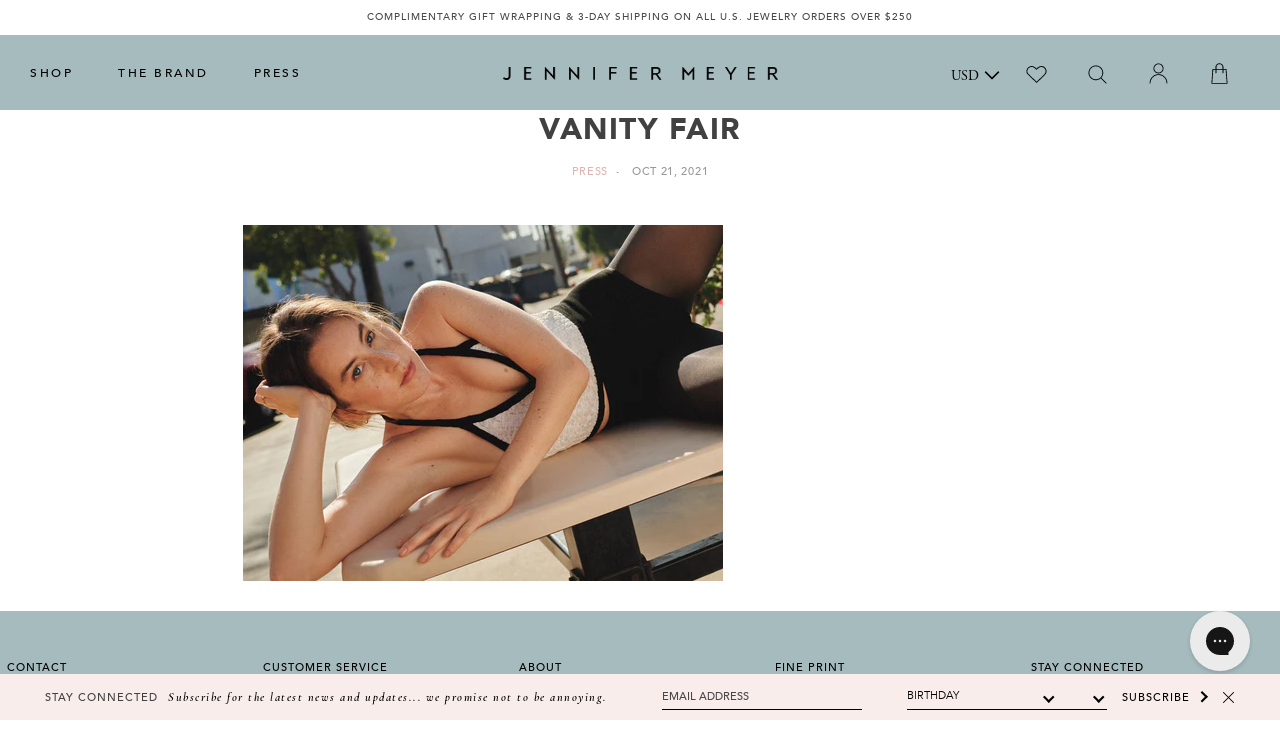

--- FILE ---
content_type: text/html; charset=utf-8
request_url: https://jennifermeyer.com/blogs/press/vanity-fair-haim
body_size: 44438
content:
<!doctype html>
<!-- [if lt IE 7]> <html class="no-js lt-ie9 lt-ie8 lt-ie7" lang="en"> <![endif] -->
<!-- [if IE 7]> <html class="no-js lt-ie9 lt-ie8" lang="en"> <![endif] -->
<!-- [if IE 8]> <html class="no-js lt-ie9" lang="en"> <![endif] -->
<!-- [if IE 9 ]> <html class="ie9 no-js"> <![endif] -->
<!-- [if (gt IE 9)|!(IE)]><! -->
<html class="no-js" lang="en">
  <!-- <![endif] -->
  <head>


    <link
  rel="preconnect dns-prefetch"
  href="https://triplewhale-pixel.web.app/"
  crossorigin>
<link
  rel="preconnect dns-prefetch"
  href="https://api.config-security.com/"
  crossorigin>
<script async crossorigin fetchpriority="high" src="/cdn/shopifycloud/importmap-polyfill/es-modules-shim.2.4.0.js"></script>
<script>
      /* >> TriplePixel :: start*/
      ~function(W,H,A,L,E,_,B,N){function O(U,T,H,R){void 0===R&&(R=!1),H=new XMLHttpRequest,H.open("GET",U,!0),H.send(null),H.onreadystatechange=function(){4===H.readyState&&200===H.status?(R=H.responseText,U.includes(".txt")?eval(R):N[B]=R):(299<H.status||H.status<200)&&T&&!R&&(R=!0,O(U,T-1))}}if(N=window,!N[H+"sn"]){N[H+"sn"]=1;try{A.setItem(H,1+(0|A.getItem(H)||0)),(E=JSON.parse(A.getItem(H+"U")||"[]")).push(location.href),A.setItem(H+"U",JSON.stringify(E))}catch(e){}A.getItem('"!nC`')||(A=N,A[H]||(L=function(){return Date.now().toString(36)+"_"+Math.random().toString(36)},E=A[H]=function(t,e){return W=L(),(E._q=E._q||[]).push([W,t,e]),W},E.ch=W,B="configSecurityConfModel",N[B]=1,O("//conf.config-security.com/model",0),O("//triplewhale-pixel.web.app/triplefw.txt?",5)))}}("","TriplePixel",localStorage);
      /* << TriplePixel :: end*/
</script>

<meta name="google-site-verification" content="KffxeajJYHKd-mzADDNUgZ7SYIfgS7wE8lRdkOeBCc0">



<!-- Global site tag (gtag.js) - Google Ads: 830641014 -->
<script async src="https://www.googletagmanager.com/gtag/js?id=AW-830641014"></script>
<script>
      window.dataLayer = window.dataLayer || [];
      function gtag(){dataLayer.push(arguments);}
      gtag('js', new Date());

      gtag('config', 'AW-830641014');
</script>

<meta charset="utf-8">
<meta http-equiv="X-UA-Compatible" content="IE=edge">
<meta name="viewport" content="width=device-width, initial-scale=1, maximum-scale=1.0, user-scalable=no">

<title>
  Vanity Fair
  
  
  
</title>


  <meta name="description" content="">

<!-- Social Tags -->

  <meta property="og:type" content="article">
  <meta property="og:title" content="Vanity Fair">
  <meta property="og:url" content="https://jennifermeyer.com/blogs/press/vanity-fair-haim">
  
    <meta property="og:image" content="http://jennifermeyer.com/cdn/shop/articles/AlanaHaim2_VanityFair_10.21.21_1024x1024.jpg?v=1634859754">
    <meta property="og:image:secure_url" content="https://jennifermeyer.com/cdn/shop/articles/AlanaHaim2_VanityFair_10.21.21_1024x1024.jpg?v=1634859754">
  





  <meta property="og:description" content="" />

<meta property="og:site_name" content="Jennifer Meyer" />



  
  

  
  

  
  


 

  <meta name="twitter:card" content="summary" />
  <meta name="twitter:title" content="Vanity Fair" />
  <meta name="twitter:description" content="Alana Haim wears Mini Thin Hoops" />
  
  
    
    
    
    <meta property="twitter:image" content="http://cdn.shopify.com/s/files/1/1255/5759/files/AlanaHaim1_VanityFair_10.21.21_480x480.jpg?v=1634859519" />
    
 



  <link rel="canonical" href="https://jennifermeyer.com/blogs/press/vanity-fair-haim">





<!-- [if lt IE 9]> <script src="//html5shiv.googlecode.com/svn/trunk/html5.js" type="text/javascript"></script> <![endif] -->

<link
  rel="icon"
  href="//jennifermeyer.com/cdn/shop/t/382/assets/favicon-32x32.png?v=53410716224651014591762496224"
  sizes="32x32">
<link
  rel="icon"
  href="//jennifermeyer.com/cdn/shop/t/382/assets/favicon-192x192.png?v=73422942965912919361762496223"
  sizes="192x192">
<link rel="apple-touch-icon-precomposed" href="//jennifermeyer.com/cdn/shop/t/382/assets/favicon-180x180.png?v=39589880157009547771762496223">
<meta name="msapplication-TileImage" content="//jennifermeyer.com/cdn/shop/t/382/assets/favicon-270x270.png?v=138282491619964252711762496224">

<meta name="google-site-verification" content="nMlnF0PrGq0l_kdc60SZDJpAV9d5bBaAdn5KjaRkUoo">

<meta name="facebook-domain-verification" content="xx7nt8jg4qf0zz4t9d33eb24hq36em">

<meta name="google-site-verification" content="KxURV9b8cTZX1PXlZS_sEvHxZyH7EqjvNKHnxrsrG8I">

    <script>
      window.tailwind_stylesheet = "//jennifermeyer.com/cdn/shop/t/382/assets/tailwind.css?v=24703979373620634941762496259"
    </script>

    <style data-shopify>
  :root  {
    --font-sans: Avenir
    , Helvetica Neue
    , Verdana
    , Arial
    , sans-serif;
  }

  
    

    :root, .color-scheme-scheme-1 {
      --color-background: rgb(255 255 255 / 1.0);
      --color-background-rgb: 255 255 255;
      --opacity-5-15: 0.05;
      --opacity-10-25: 0.1;
      --opacity-35-55: 0.35;
      --opacity-40-60: 0.4;
      --opacity-30-60: 0.3;
      --color-accent: rgb(165 187 190 / 1.0);
      --color-accent-rgb: 165 187 190;
      --color-text: rgb(0 0 0 / 1.0);
      --color-text-rgb: 0 0 0;
      --color-links: rgb(224 180 177 / 1.0);
      --color-links-rgb: 224 180 177;
      --color-icons: rgb();
      --color-icons-rgb: ;
      --color-primary-button: rgb(0 0 0 / 1.0);
      --color-primary-button-rgb: 0 0 0;
      --color-on-primary-button: rgb(255 255 255 / 1.0);
      --color-on-primary-button-rgb: 255 255 255;
      --color-secondary-button: rgb(255 255 255 / 1.0);
      --color-secondary-button-rgb: 255 255 255;
      --color-on-secondary-button: rgb(0 0 0 / 1.0);
      --color-on-secondary-button-rgb: 0 0 0;
    }
  
</style>

    <link href="//jennifermeyer.com/cdn/shop/t/382/assets/main.scss.css?v=124238323347930932191763164835" rel="stylesheet" type="text/css" media="all" />

    <link href="//jennifermeyer.com/cdn/shop/t/382/assets/ndnapps-easyfaqs.css?v=73547770331787242441762496242" rel="stylesheet" type="text/css" media="all" />
    <script>window.performance && window.performance.mark && window.performance.mark('shopify.content_for_header.start');</script><meta id="shopify-digital-wallet" name="shopify-digital-wallet" content="/12555759/digital_wallets/dialog">
<meta name="shopify-checkout-api-token" content="54f03bb154ea816386874a2f91bbc768">
<meta id="in-context-paypal-metadata" data-shop-id="12555759" data-venmo-supported="false" data-environment="production" data-locale="en_US" data-paypal-v4="true" data-currency="USD">
<link rel="alternate" type="application/atom+xml" title="Feed" href="/blogs/press.atom" />
<script async="async" src="/checkouts/internal/preloads.js?locale=en-US"></script>
<link rel="preconnect" href="https://shop.app" crossorigin="anonymous">
<script async="async" src="https://shop.app/checkouts/internal/preloads.js?locale=en-US&shop_id=12555759" crossorigin="anonymous"></script>
<script id="apple-pay-shop-capabilities" type="application/json">{"shopId":12555759,"countryCode":"US","currencyCode":"USD","merchantCapabilities":["supports3DS"],"merchantId":"gid:\/\/shopify\/Shop\/12555759","merchantName":"Jennifer Meyer","requiredBillingContactFields":["postalAddress","email","phone"],"requiredShippingContactFields":["postalAddress","email","phone"],"shippingType":"shipping","supportedNetworks":["visa","masterCard","amex","discover","elo","jcb"],"total":{"type":"pending","label":"Jennifer Meyer","amount":"1.00"},"shopifyPaymentsEnabled":true,"supportsSubscriptions":true}</script>
<script id="shopify-features" type="application/json">{"accessToken":"54f03bb154ea816386874a2f91bbc768","betas":["rich-media-storefront-analytics"],"domain":"jennifermeyer.com","predictiveSearch":true,"shopId":12555759,"locale":"en"}</script>
<script>var Shopify = Shopify || {};
Shopify.shop = "jenmeyer.myshopify.com";
Shopify.locale = "en";
Shopify.currency = {"active":"USD","rate":"1.0"};
Shopify.country = "US";
Shopify.theme = {"name":"BFCM \/ Takedown Theme","id":182966190445,"schema_name":"JM By WIP","schema_version":"1.2.4","theme_store_id":null,"role":"main"};
Shopify.theme.handle = "null";
Shopify.theme.style = {"id":null,"handle":null};
Shopify.cdnHost = "jennifermeyer.com/cdn";
Shopify.routes = Shopify.routes || {};
Shopify.routes.root = "/";</script>
<script type="module">!function(o){(o.Shopify=o.Shopify||{}).modules=!0}(window);</script>
<script>!function(o){function n(){var o=[];function n(){o.push(Array.prototype.slice.apply(arguments))}return n.q=o,n}var t=o.Shopify=o.Shopify||{};t.loadFeatures=n(),t.autoloadFeatures=n()}(window);</script>
<script>
  window.ShopifyPay = window.ShopifyPay || {};
  window.ShopifyPay.apiHost = "shop.app\/pay";
  window.ShopifyPay.redirectState = null;
</script>
<script id="shop-js-analytics" type="application/json">{"pageType":"article"}</script>
<script defer="defer" async type="module" src="//jennifermeyer.com/cdn/shopifycloud/shop-js/modules/v2/client.init-shop-cart-sync_C5BV16lS.en.esm.js"></script>
<script defer="defer" async type="module" src="//jennifermeyer.com/cdn/shopifycloud/shop-js/modules/v2/chunk.common_CygWptCX.esm.js"></script>
<script type="module">
  await import("//jennifermeyer.com/cdn/shopifycloud/shop-js/modules/v2/client.init-shop-cart-sync_C5BV16lS.en.esm.js");
await import("//jennifermeyer.com/cdn/shopifycloud/shop-js/modules/v2/chunk.common_CygWptCX.esm.js");

  window.Shopify.SignInWithShop?.initShopCartSync?.({"fedCMEnabled":true,"windoidEnabled":true});

</script>
<script>
  window.Shopify = window.Shopify || {};
  if (!window.Shopify.featureAssets) window.Shopify.featureAssets = {};
  window.Shopify.featureAssets['shop-js'] = {"shop-cart-sync":["modules/v2/client.shop-cart-sync_ZFArdW7E.en.esm.js","modules/v2/chunk.common_CygWptCX.esm.js"],"init-fed-cm":["modules/v2/client.init-fed-cm_CmiC4vf6.en.esm.js","modules/v2/chunk.common_CygWptCX.esm.js"],"shop-button":["modules/v2/client.shop-button_tlx5R9nI.en.esm.js","modules/v2/chunk.common_CygWptCX.esm.js"],"shop-cash-offers":["modules/v2/client.shop-cash-offers_DOA2yAJr.en.esm.js","modules/v2/chunk.common_CygWptCX.esm.js","modules/v2/chunk.modal_D71HUcav.esm.js"],"init-windoid":["modules/v2/client.init-windoid_sURxWdc1.en.esm.js","modules/v2/chunk.common_CygWptCX.esm.js"],"shop-toast-manager":["modules/v2/client.shop-toast-manager_ClPi3nE9.en.esm.js","modules/v2/chunk.common_CygWptCX.esm.js"],"init-shop-email-lookup-coordinator":["modules/v2/client.init-shop-email-lookup-coordinator_B8hsDcYM.en.esm.js","modules/v2/chunk.common_CygWptCX.esm.js"],"init-shop-cart-sync":["modules/v2/client.init-shop-cart-sync_C5BV16lS.en.esm.js","modules/v2/chunk.common_CygWptCX.esm.js"],"avatar":["modules/v2/client.avatar_BTnouDA3.en.esm.js"],"pay-button":["modules/v2/client.pay-button_FdsNuTd3.en.esm.js","modules/v2/chunk.common_CygWptCX.esm.js"],"init-customer-accounts":["modules/v2/client.init-customer-accounts_DxDtT_ad.en.esm.js","modules/v2/client.shop-login-button_C5VAVYt1.en.esm.js","modules/v2/chunk.common_CygWptCX.esm.js","modules/v2/chunk.modal_D71HUcav.esm.js"],"init-shop-for-new-customer-accounts":["modules/v2/client.init-shop-for-new-customer-accounts_ChsxoAhi.en.esm.js","modules/v2/client.shop-login-button_C5VAVYt1.en.esm.js","modules/v2/chunk.common_CygWptCX.esm.js","modules/v2/chunk.modal_D71HUcav.esm.js"],"shop-login-button":["modules/v2/client.shop-login-button_C5VAVYt1.en.esm.js","modules/v2/chunk.common_CygWptCX.esm.js","modules/v2/chunk.modal_D71HUcav.esm.js"],"init-customer-accounts-sign-up":["modules/v2/client.init-customer-accounts-sign-up_CPSyQ0Tj.en.esm.js","modules/v2/client.shop-login-button_C5VAVYt1.en.esm.js","modules/v2/chunk.common_CygWptCX.esm.js","modules/v2/chunk.modal_D71HUcav.esm.js"],"shop-follow-button":["modules/v2/client.shop-follow-button_Cva4Ekp9.en.esm.js","modules/v2/chunk.common_CygWptCX.esm.js","modules/v2/chunk.modal_D71HUcav.esm.js"],"checkout-modal":["modules/v2/client.checkout-modal_BPM8l0SH.en.esm.js","modules/v2/chunk.common_CygWptCX.esm.js","modules/v2/chunk.modal_D71HUcav.esm.js"],"lead-capture":["modules/v2/client.lead-capture_Bi8yE_yS.en.esm.js","modules/v2/chunk.common_CygWptCX.esm.js","modules/v2/chunk.modal_D71HUcav.esm.js"],"shop-login":["modules/v2/client.shop-login_D6lNrXab.en.esm.js","modules/v2/chunk.common_CygWptCX.esm.js","modules/v2/chunk.modal_D71HUcav.esm.js"],"payment-terms":["modules/v2/client.payment-terms_CZxnsJam.en.esm.js","modules/v2/chunk.common_CygWptCX.esm.js","modules/v2/chunk.modal_D71HUcav.esm.js"]};
</script>
<script>(function() {
  var isLoaded = false;
  function asyncLoad() {
    if (isLoaded) return;
    isLoaded = true;
    var urls = ["https:\/\/chimpstatic.com\/mcjs-connected\/js\/users\/860d69c1b641125be92c01f64\/7f5c74eeb09b7a6b2b9e16244.js?shop=jenmeyer.myshopify.com","https:\/\/chimpstatic.com\/mcjs-connected\/js\/users\/860d69c1b641125be92c01f64\/e2b6ed086f4cd0904abda7ffc.js?shop=jenmeyer.myshopify.com","\/\/code.tidio.co\/zbvgxw5iddaoz0huohgtvu7t4yorpaeo.js?shop=jenmeyer.myshopify.com","https:\/\/d2z0bn1jv8xwtk.cloudfront.net\/async\/preload\/793148b32327314cd64fe15153971dde.js?shop=jenmeyer.myshopify.com","https:\/\/prod-shopify-etl.herokuapp.com\/public\/enhanced_min.js?shop=jenmeyer.myshopify.com","https:\/\/d2z0bn1jv8xwtk.cloudfront.net\/async\/preload\/793148b32327314cd64fe15153971dde.js?shop=jenmeyer.myshopify.com","https:\/\/prod-shopify-etl.herokuapp.com\/public\/enhanced_min.js?shop=jenmeyer.myshopify.com","https:\/\/drop-a-hint-premium.fly.dev\/script.js?shop=jenmeyer.myshopify.com","https:\/\/load.csell.co\/assets\/js\/cross-sell.js?shop=jenmeyer.myshopify.com","https:\/\/cdn.adscale.com\/static\/ecom_js\/jenmeyer\/add_item_to_cart.js?ver=20230719\u0026shop=jenmeyer.myshopify.com","https:\/\/static.shareasale.com\/json\/shopify\/shareasale-tracking.js?sasmid=148233\u0026ssmtid=19038\u0026shop=jenmeyer.myshopify.com","https:\/\/strn.rise-ai.com\/?shop=jenmeyer.myshopify.com","https:\/\/str.rise-ai.com\/?shop=jenmeyer.myshopify.com","https:\/\/connect.nosto.com\/include\/script\/shopify-12555759.js?shop=jenmeyer.myshopify.com","https:\/\/cdn.attn.tv\/jennifermeyer\/dtag.js?shop=jenmeyer.myshopify.com","https:\/\/pixel.wetracked.io\/jenmeyer.myshopify.com\/events.js?shop=jenmeyer.myshopify.com","https:\/\/crossborder-integration.global-e.com\/resources\/js\/app?shop=jenmeyer.myshopify.com","\/\/cdn.shopify.com\/proxy\/4d51456a810411c2aea7c24f13db5983572cea69d4acf493c1122eba6456e617\/web.global-e.com\/merchant\/storefrontattributes?merchantid=30000807\u0026shop=jenmeyer.myshopify.com\u0026sp-cache-control=cHVibGljLCBtYXgtYWdlPTkwMA","\/\/cool-image-magnifier.product-image-zoom.com\/js\/core\/main.min.js?timestamp=1765267142\u0026shop=jenmeyer.myshopify.com"];
    for (var i = 0; i < urls.length; i++) {
      var s = document.createElement('script');
      s.type = 'text/javascript';
      s.async = true;
      s.src = urls[i];
      var x = document.getElementsByTagName('script')[0];
      x.parentNode.insertBefore(s, x);
    }
  };
  if(window.attachEvent) {
    window.attachEvent('onload', asyncLoad);
  } else {
    window.addEventListener('load', asyncLoad, false);
  }
})();</script>
<script id="__st">var __st={"a":12555759,"offset":-28800,"reqid":"3cf22426-8ef1-449b-b70c-674b2977bb31-1768728838","pageurl":"jennifermeyer.com\/blogs\/press\/vanity-fair-haim","s":"articles-556202131539","u":"aa79582dd92e","p":"article","rtyp":"article","rid":556202131539};</script>
<script>window.ShopifyPaypalV4VisibilityTracking = true;</script>
<script id="captcha-bootstrap">!function(){'use strict';const t='contact',e='account',n='new_comment',o=[[t,t],['blogs',n],['comments',n],[t,'customer']],c=[[e,'customer_login'],[e,'guest_login'],[e,'recover_customer_password'],[e,'create_customer']],r=t=>t.map((([t,e])=>`form[action*='/${t}']:not([data-nocaptcha='true']) input[name='form_type'][value='${e}']`)).join(','),a=t=>()=>t?[...document.querySelectorAll(t)].map((t=>t.form)):[];function s(){const t=[...o],e=r(t);return a(e)}const i='password',u='form_key',d=['recaptcha-v3-token','g-recaptcha-response','h-captcha-response',i],f=()=>{try{return window.sessionStorage}catch{return}},m='__shopify_v',_=t=>t.elements[u];function p(t,e,n=!1){try{const o=window.sessionStorage,c=JSON.parse(o.getItem(e)),{data:r}=function(t){const{data:e,action:n}=t;return t[m]||n?{data:e,action:n}:{data:t,action:n}}(c);for(const[e,n]of Object.entries(r))t.elements[e]&&(t.elements[e].value=n);n&&o.removeItem(e)}catch(o){console.error('form repopulation failed',{error:o})}}const l='form_type',E='cptcha';function T(t){t.dataset[E]=!0}const w=window,h=w.document,L='Shopify',v='ce_forms',y='captcha';let A=!1;((t,e)=>{const n=(g='f06e6c50-85a8-45c8-87d0-21a2b65856fe',I='https://cdn.shopify.com/shopifycloud/storefront-forms-hcaptcha/ce_storefront_forms_captcha_hcaptcha.v1.5.2.iife.js',D={infoText:'Protected by hCaptcha',privacyText:'Privacy',termsText:'Terms'},(t,e,n)=>{const o=w[L][v],c=o.bindForm;if(c)return c(t,g,e,D).then(n);var r;o.q.push([[t,g,e,D],n]),r=I,A||(h.body.append(Object.assign(h.createElement('script'),{id:'captcha-provider',async:!0,src:r})),A=!0)});var g,I,D;w[L]=w[L]||{},w[L][v]=w[L][v]||{},w[L][v].q=[],w[L][y]=w[L][y]||{},w[L][y].protect=function(t,e){n(t,void 0,e),T(t)},Object.freeze(w[L][y]),function(t,e,n,w,h,L){const[v,y,A,g]=function(t,e,n){const i=e?o:[],u=t?c:[],d=[...i,...u],f=r(d),m=r(i),_=r(d.filter((([t,e])=>n.includes(e))));return[a(f),a(m),a(_),s()]}(w,h,L),I=t=>{const e=t.target;return e instanceof HTMLFormElement?e:e&&e.form},D=t=>v().includes(t);t.addEventListener('submit',(t=>{const e=I(t);if(!e)return;const n=D(e)&&!e.dataset.hcaptchaBound&&!e.dataset.recaptchaBound,o=_(e),c=g().includes(e)&&(!o||!o.value);(n||c)&&t.preventDefault(),c&&!n&&(function(t){try{if(!f())return;!function(t){const e=f();if(!e)return;const n=_(t);if(!n)return;const o=n.value;o&&e.removeItem(o)}(t);const e=Array.from(Array(32),(()=>Math.random().toString(36)[2])).join('');!function(t,e){_(t)||t.append(Object.assign(document.createElement('input'),{type:'hidden',name:u})),t.elements[u].value=e}(t,e),function(t,e){const n=f();if(!n)return;const o=[...t.querySelectorAll(`input[type='${i}']`)].map((({name:t})=>t)),c=[...d,...o],r={};for(const[a,s]of new FormData(t).entries())c.includes(a)||(r[a]=s);n.setItem(e,JSON.stringify({[m]:1,action:t.action,data:r}))}(t,e)}catch(e){console.error('failed to persist form',e)}}(e),e.submit())}));const S=(t,e)=>{t&&!t.dataset[E]&&(n(t,e.some((e=>e===t))),T(t))};for(const o of['focusin','change'])t.addEventListener(o,(t=>{const e=I(t);D(e)&&S(e,y())}));const B=e.get('form_key'),M=e.get(l),P=B&&M;t.addEventListener('DOMContentLoaded',(()=>{const t=y();if(P)for(const e of t)e.elements[l].value===M&&p(e,B);[...new Set([...A(),...v().filter((t=>'true'===t.dataset.shopifyCaptcha))])].forEach((e=>S(e,t)))}))}(h,new URLSearchParams(w.location.search),n,t,e,['guest_login'])})(!0,!0)}();</script>
<script integrity="sha256-4kQ18oKyAcykRKYeNunJcIwy7WH5gtpwJnB7kiuLZ1E=" data-source-attribution="shopify.loadfeatures" defer="defer" src="//jennifermeyer.com/cdn/shopifycloud/storefront/assets/storefront/load_feature-a0a9edcb.js" crossorigin="anonymous"></script>
<script crossorigin="anonymous" defer="defer" src="//jennifermeyer.com/cdn/shopifycloud/storefront/assets/shopify_pay/storefront-65b4c6d7.js?v=20250812"></script>
<script data-source-attribution="shopify.dynamic_checkout.dynamic.init">var Shopify=Shopify||{};Shopify.PaymentButton=Shopify.PaymentButton||{isStorefrontPortableWallets:!0,init:function(){window.Shopify.PaymentButton.init=function(){};var t=document.createElement("script");t.src="https://jennifermeyer.com/cdn/shopifycloud/portable-wallets/latest/portable-wallets.en.js",t.type="module",document.head.appendChild(t)}};
</script>
<script data-source-attribution="shopify.dynamic_checkout.buyer_consent">
  function portableWalletsHideBuyerConsent(e){var t=document.getElementById("shopify-buyer-consent"),n=document.getElementById("shopify-subscription-policy-button");t&&n&&(t.classList.add("hidden"),t.setAttribute("aria-hidden","true"),n.removeEventListener("click",e))}function portableWalletsShowBuyerConsent(e){var t=document.getElementById("shopify-buyer-consent"),n=document.getElementById("shopify-subscription-policy-button");t&&n&&(t.classList.remove("hidden"),t.removeAttribute("aria-hidden"),n.addEventListener("click",e))}window.Shopify?.PaymentButton&&(window.Shopify.PaymentButton.hideBuyerConsent=portableWalletsHideBuyerConsent,window.Shopify.PaymentButton.showBuyerConsent=portableWalletsShowBuyerConsent);
</script>
<script data-source-attribution="shopify.dynamic_checkout.cart.bootstrap">document.addEventListener("DOMContentLoaded",(function(){function t(){return document.querySelector("shopify-accelerated-checkout-cart, shopify-accelerated-checkout")}if(t())Shopify.PaymentButton.init();else{new MutationObserver((function(e,n){t()&&(Shopify.PaymentButton.init(),n.disconnect())})).observe(document.body,{childList:!0,subtree:!0})}}));
</script>
<link id="shopify-accelerated-checkout-styles" rel="stylesheet" media="screen" href="https://jennifermeyer.com/cdn/shopifycloud/portable-wallets/latest/accelerated-checkout-backwards-compat.css" crossorigin="anonymous">
<style id="shopify-accelerated-checkout-cart">
        #shopify-buyer-consent {
  margin-top: 1em;
  display: inline-block;
  width: 100%;
}

#shopify-buyer-consent.hidden {
  display: none;
}

#shopify-subscription-policy-button {
  background: none;
  border: none;
  padding: 0;
  text-decoration: underline;
  font-size: inherit;
  cursor: pointer;
}

#shopify-subscription-policy-button::before {
  box-shadow: none;
}

      </style>

<script>window.performance && window.performance.mark && window.performance.mark('shopify.content_for_header.end');</script>

    
    

    <!-- [if lt IE 9]> <script src="//html5shiv.googlecode.com/svn/trunk/html5.js" type="text/javascript"></script> <![endif] -->

    <link
      rel="icon"
      href="//jennifermeyer.com/cdn/shop/t/382/assets/favicon-32x32.png?v=53410716224651014591762496224"
      sizes="32x32">
    <link
      rel="icon"
      href="//jennifermeyer.com/cdn/shop/t/382/assets/favicon-192x192.png?v=73422942965912919361762496223"
      sizes="192x192">
    <link rel="apple-touch-icon-precomposed" href="//jennifermeyer.com/cdn/shop/t/382/assets/favicon-180x180.png?v=39589880157009547771762496223">
    <meta name="msapplication-TileImage" content="//jennifermeyer.com/cdn/shop/t/382/assets/favicon-270x270.png?v=138282491619964252711762496224">

    <script src="//ajax.googleapis.com/ajax/libs/jquery/1.11.3/jquery.min.js" type="text/javascript"></script>
    <script src="//jennifermeyer.com/cdn/shop/t/382/assets/modernizr.custom.min.js?v=100831866428071831391762496241" type="text/javascript"></script>
    <script>
      jQuery('html').removeClass('no-js').addClass('js');
    </script>

    <!-- Google Tag Manager -->
    <noscript>
      <iframe
        src="//www.googletagmanager.com/ns.html?id=GTM-MTL7TT"
        height="0"
        width="0"
        style="display:none;visibility:hidden"></iframe>
    </noscript>
    <script
      type="text/javascript"
      async=""
      src="https://www.google-analytics.com/analytics.js"></script>
    <script async="" src="https://www.googletagmanager.com/gtm.js?id=GTM-MTL7TT"></script>
    <script>
      (function(w,d,s,l,i){w[l]=w[l]||[];w[l].push({'gtm.start':
      new Date().getTime(),event:'gtm.js'});var f=d.getElementsByTagName(s)[0],
      j=d.createElement(s),dl=l!='dataLayer'?'&l='+l:'';j.async=true;j.src=
      '//www.googletagmanager.com/gtm.js?id='+i+dl;f.parentNode.insertBefore(j,f);
      })(window,document,'script','dataLayer','GTM-MTL7TT');
  </script>
    <!-- End Google Tag Manager -->

    <link href="//jennifermeyer.com/cdn/shop/t/382/assets/swatch.css?v=119228098626493259721762496258" rel="stylesheet" type="text/css" media="all" />
    <script src="//jennifermeyer.com/cdn/shop/t/382/assets/custom.js?v=169872929828671187071762496219" defer="defer"></script>

    <script type="text/javascript" src="//www.klaviyo.com/media/js/public/klaviyo_subscribe.js"></script>
    <script src="//jennifermeyer.com/cdn/shop/t/382/assets/jquery.main.js?v=128510384085183899501762496233" type="text/javascript"></script>


    <script type="text/javascript">
      jQuery(document).ready(function(){
        jQuery('#sidebar-menu .current').parent().parent().addClass('active current');
      });
    </script>

    <script type="text/javascript" src="//connect.nosto.com/include/shopify-12555759" async></script>
    <link rel="preconnect" href="https://fonts.googleapis.com">
    <link
      rel="preconnect"
      href="https://fonts.gstatic.com"
      crossorigin>
    <link href="https://fonts.googleapis.com/css2?family=Cormorant:ital,wght@0,300;0,400;0,500;0,600;0,700;1,300;1,400;1,500;1,600;1,700&display=swap" rel="stylesheet">

    <script
      src="//jennifermeyer.com/cdn/shop/t/382/assets/layout.js?v=118143715251006927641762496234"
      type="text/javascript"
      defer>
  </script>

    <!-- XO-InsertCode -->
    
<!-- AnyTrack Tracking Code -->
<script>!function(e,t,n,s,a){(a=t.createElement(n)).async=!0,a.src="https://assets.anytrack.io/d8hfVDif0Ira.js",(t=t.getElementsByTagName(n)[0]).parentNode.insertBefore(a,t),e[s]=e[s]||function(){(e[s].q=e[s].q||[]).push(arguments)}}(window,document,"script","AnyTrack");</script>
<!-- End AnyTrack Tracking Code -->

    <!-- End: XO-InsertCode Header --><script>
    
    
    
    
    var gsf_conversion_data = {page_type : '', event : '', data : {shop_currency : "USD"}};
    
</script>


  <link href="//jennifermeyer.com/cdn/shop/t/382/assets/theme-46b6c4f3.css" rel="stylesheet" type="text/css" media="all" />

<link href="//jennifermeyer.com/cdn/shop/t/382/assets/main.css?v=107454079309291774591767653135" rel="stylesheet" type="text/css" media="all" /><link href="//jennifermeyer.com/cdn/shop/t/382/assets/layout.css?v=177626400512181313321764958936" rel="stylesheet" type="text/css" media="all" /><script>
      window.theme = window.theme || {};
      window.theme.flags = window.theme.flags || {};
      window.theme.flags.display_sale = true;
    </script>
    <style>
  :root {
    --arrow-thin-background: url('//jennifermeyer.com/cdn/shop/t/382/assets/nosto_slick_arrow_thin_large.png?v=27091625437197872231762496245');
  }
</style>

<script>
    Object.defineProperties(window, {
        shop: {
            value: {
                tokens: {
                    storefront: '',
                },
                strings: {
                    moneyFormat: "\u003cspan class='money'\u003e${{amount}}\u003c\/span\u003e",
                    cart: {
                        error: '',
                        quantityError: '',
                        shipping_free: '',
                        shipping_not_free: ''
                    },
                    variants: {
                      addToCart: "Add to Bag",
                      overSell: "Translation missing: en.products.product.over_sell",
                      soldOut: "Sold Out",
                      chooseOptions: "Translation missing: en.products.product.choose_options"
                    }
                },
                routes: {
                    accountUrl: '/account',
                    accountLoginUrl: '/account/login',
                    accountLogoutUrl: '/account/logout',
                    accountRegisterUrl: '/account/register',
                    accountAddressesUrl: '/account/addresses',
                    accountOrdersUrl: '',
                    accountUrl: '/account',
                    cartAddUrl: '/cart/add',
                    cartChangeUrl: '/cart/change',
                    cartUpdateUrl: '/cart/update',
                    cartClearUrl: '/cart/clear',
                    cartUrl: '/cart',
                    predictiveSearchUrl: '/search/suggest',
                    productRecommendationsUrl: '/recommendations/products',
                    graphql: 'https://jennifermeyer.com/api/2023-04/graphql.json',
                    root: '/',
                    searchUrl: '/search',
                    storeFrontLoginUrl: '/customer_authentication/login?return_to=%2Fblogs%2Fpress%2Fvanity-fair-haim&locale=en',
                },
                url: 'https://jennifermeyer.com'
            }
        },
        session: {
            value: {
                currentView: {
                    template: {
                        name: "article",
                        suffix: null,
                    },
                    product: null
                },
                customer: null
            }
        },
        theme: {
            isDesignMode: false,
            moneyFormat: "<span class='money'>${{amount}}</span>",
            assets: {
                styles: {}
            }
        }
    })
</script>

<script type="importmap">
    {
        "imports": {
            "@controllers/base-controller": "//jennifermeyer.com/cdn/shop/t/382/assets/controller-base.js?v=74342409403107562221762496214",
            "@controllers/product-form": "//jennifermeyer.com/cdn/shop/t/382/assets/controller-product-form.js?v=129425221241596580011766423190",
            "@controllers/accordion-group": "//jennifermeyer.com/cdn/shop/t/382/assets/controller-accordion.js?v=64068229878094980031762496214",
            "@controllers/theme-carousel": "//jennifermeyer.com/cdn/shop/t/382/assets/controller-carousel.js?v=71243395701013243781762496214",
            "@controllers/accessible-tabs": "//jennifermeyer.com/cdn/shop/t/382/assets/controller-accessible-tabs.js?v=71526551000347803131762496213",
            "@controllers/recently-viewed": "//jennifermeyer.com/cdn/shop/t/382/assets/controller-recently-viewed.js?v=34675249336826297061762496216",
            "@controllers/action-relay": "//jennifermeyer.com/cdn/shop/t/382/assets/controllers-action-relay.js?v=59894403577508711841762496217",
            "@controllers/custom-script": "//jennifermeyer.com/cdn/shop/t/382/assets/controller-custom-script.js?v=76920269595963400331762496215",
            "@controllers/liqui-fire": "//jennifermeyer.com/cdn/shop/t/382/assets/controller-liqui-fire.js?v=147480435063698492521762496215",
            "@utils/controller-loader": "//jennifermeyer.com/cdn/shop/t/382/assets/utils-controller-loader.js?v=183889552929081936421762496263",
            "@utils/cache": "//jennifermeyer.com/cdn/shop/t/382/assets/utils-cache.js?v=90176774440303922761762496263",
            "@vendors/embla": "//jennifermeyer.com/cdn/shop/t/382/assets/vendors-embla.js?v=82819476365492462541762496266",
            "@vendors/stimulus": "//jennifermeyer.com/cdn/shop/t/382/assets/vendors-stimulus.js?v=162042084380779220571762496267",
            "@vendors/relapse": "//jennifermeyer.com/cdn/shop/t/382/assets/vendors-relapse.js?v=49784028731911610841762496267",
            "@vendors/embla-classnames": "//jennifermeyer.com/cdn/shop/t/382/assets/vendors-embla-classnames.js?v=175044440583360790911762496265",
            "@vendors/embla-plugins": "//jennifermeyer.com/cdn/shop/t/382/assets/vendors-embla-plugins.js?v=131289174597558016081762496265",
            "@utils/core": "//jennifermeyer.com/cdn/shop/t/382/assets/utils.js?v=72630325698951989621762496265",
            "@utils/events": "//jennifermeyer.com/cdn/shop/t/382/assets/utils-events.js?v=43089990924721452681762496263",
            "@utils/session": "//jennifermeyer.com/cdn/shop/t/382/assets/session.js?v=83740812836100875651762496255",
            "@utils/liquid-engine": "//jennifermeyer.com/cdn/shop/t/382/assets/utils-liquid-engine.js?v=95292939820766440751762496264",
            "@utils/store": "//jennifermeyer.com/cdn/shop/t/382/assets/utils-store.js?v=42960533680550630321762496264"
        }
    }
</script>
    <script>
      var Shopify = Shopify || {};
      Shopify.nosto = {}
      Shopify.nosto.money_format = "\u003cspan class='money'\u003e${{amount}}\u003c\/span\u003e";
    </script>

  <!-- BEGIN app block: shopify://apps/simprosys-google-shopping-feed/blocks/core_settings_block/1f0b859e-9fa6-4007-97e8-4513aff5ff3b --><!-- BEGIN: GSF App Core Tags & Scripts by Simprosys Google Shopping Feed -->









<!-- END: GSF App Core Tags & Scripts by Simprosys Google Shopping Feed -->
<!-- END app block --><!-- BEGIN app block: shopify://apps/klaviyo-email-marketing-sms/blocks/klaviyo-onsite-embed/2632fe16-c075-4321-a88b-50b567f42507 -->












  <script async src="https://static.klaviyo.com/onsite/js/JWFAAs/klaviyo.js?company_id=JWFAAs"></script>
  <script>!function(){if(!window.klaviyo){window._klOnsite=window._klOnsite||[];try{window.klaviyo=new Proxy({},{get:function(n,i){return"push"===i?function(){var n;(n=window._klOnsite).push.apply(n,arguments)}:function(){for(var n=arguments.length,o=new Array(n),w=0;w<n;w++)o[w]=arguments[w];var t="function"==typeof o[o.length-1]?o.pop():void 0,e=new Promise((function(n){window._klOnsite.push([i].concat(o,[function(i){t&&t(i),n(i)}]))}));return e}}})}catch(n){window.klaviyo=window.klaviyo||[],window.klaviyo.push=function(){var n;(n=window._klOnsite).push.apply(n,arguments)}}}}();</script>

  




  <script>
    window.klaviyoReviewsProductDesignMode = false
  </script>







<!-- END app block --><!-- BEGIN app block: shopify://apps/gorgias-live-chat-helpdesk/blocks/gorgias/a66db725-7b96-4e3f-916e-6c8e6f87aaaa -->
<script defer data-gorgias-loader-chat src="https://config.gorgias.chat/bundle-loader/shopify/jenmeyer.myshopify.com"></script>


<script defer data-gorgias-loader-convert  src="https://cdn.9gtb.com/loader.js"></script>


<script defer data-gorgias-loader-mailto-replace  src="https://config.gorgias.help/api/contact-forms/replace-mailto-script.js?shopName=jenmeyer"></script>


<!-- END app block --><script src="https://cdn.shopify.com/extensions/019ba25f-3f0c-753c-b178-f52f3fda4dbd/nosto-personalization-188/assets/market-init.js" type="text/javascript" defer="defer"></script>
<script src="https://cdn.shopify.com/extensions/019bc7b6-5d73-71ea-861b-5569aedb99f5/wishlist-shopify-app-633/assets/wishlistcollections.js" type="text/javascript" defer="defer"></script>
<link href="https://cdn.shopify.com/extensions/019bc7b6-5d73-71ea-861b-5569aedb99f5/wishlist-shopify-app-633/assets/wishlistcollections.css" rel="stylesheet" type="text/css" media="all">
<link href="https://monorail-edge.shopifysvc.com" rel="dns-prefetch">
<script>(function(){if ("sendBeacon" in navigator && "performance" in window) {try {var session_token_from_headers = performance.getEntriesByType('navigation')[0].serverTiming.find(x => x.name == '_s').description;} catch {var session_token_from_headers = undefined;}var session_cookie_matches = document.cookie.match(/_shopify_s=([^;]*)/);var session_token_from_cookie = session_cookie_matches && session_cookie_matches.length === 2 ? session_cookie_matches[1] : "";var session_token = session_token_from_headers || session_token_from_cookie || "";function handle_abandonment_event(e) {var entries = performance.getEntries().filter(function(entry) {return /monorail-edge.shopifysvc.com/.test(entry.name);});if (!window.abandonment_tracked && entries.length === 0) {window.abandonment_tracked = true;var currentMs = Date.now();var navigation_start = performance.timing.navigationStart;var payload = {shop_id: 12555759,url: window.location.href,navigation_start,duration: currentMs - navigation_start,session_token,page_type: "article"};window.navigator.sendBeacon("https://monorail-edge.shopifysvc.com/v1/produce", JSON.stringify({schema_id: "online_store_buyer_site_abandonment/1.1",payload: payload,metadata: {event_created_at_ms: currentMs,event_sent_at_ms: currentMs}}));}}window.addEventListener('pagehide', handle_abandonment_event);}}());</script>
<script id="web-pixels-manager-setup">(function e(e,d,r,n,o){if(void 0===o&&(o={}),!Boolean(null===(a=null===(i=window.Shopify)||void 0===i?void 0:i.analytics)||void 0===a?void 0:a.replayQueue)){var i,a;window.Shopify=window.Shopify||{};var t=window.Shopify;t.analytics=t.analytics||{};var s=t.analytics;s.replayQueue=[],s.publish=function(e,d,r){return s.replayQueue.push([e,d,r]),!0};try{self.performance.mark("wpm:start")}catch(e){}var l=function(){var e={modern:/Edge?\/(1{2}[4-9]|1[2-9]\d|[2-9]\d{2}|\d{4,})\.\d+(\.\d+|)|Firefox\/(1{2}[4-9]|1[2-9]\d|[2-9]\d{2}|\d{4,})\.\d+(\.\d+|)|Chrom(ium|e)\/(9{2}|\d{3,})\.\d+(\.\d+|)|(Maci|X1{2}).+ Version\/(15\.\d+|(1[6-9]|[2-9]\d|\d{3,})\.\d+)([,.]\d+|)( \(\w+\)|)( Mobile\/\w+|) Safari\/|Chrome.+OPR\/(9{2}|\d{3,})\.\d+\.\d+|(CPU[ +]OS|iPhone[ +]OS|CPU[ +]iPhone|CPU IPhone OS|CPU iPad OS)[ +]+(15[._]\d+|(1[6-9]|[2-9]\d|\d{3,})[._]\d+)([._]\d+|)|Android:?[ /-](13[3-9]|1[4-9]\d|[2-9]\d{2}|\d{4,})(\.\d+|)(\.\d+|)|Android.+Firefox\/(13[5-9]|1[4-9]\d|[2-9]\d{2}|\d{4,})\.\d+(\.\d+|)|Android.+Chrom(ium|e)\/(13[3-9]|1[4-9]\d|[2-9]\d{2}|\d{4,})\.\d+(\.\d+|)|SamsungBrowser\/([2-9]\d|\d{3,})\.\d+/,legacy:/Edge?\/(1[6-9]|[2-9]\d|\d{3,})\.\d+(\.\d+|)|Firefox\/(5[4-9]|[6-9]\d|\d{3,})\.\d+(\.\d+|)|Chrom(ium|e)\/(5[1-9]|[6-9]\d|\d{3,})\.\d+(\.\d+|)([\d.]+$|.*Safari\/(?![\d.]+ Edge\/[\d.]+$))|(Maci|X1{2}).+ Version\/(10\.\d+|(1[1-9]|[2-9]\d|\d{3,})\.\d+)([,.]\d+|)( \(\w+\)|)( Mobile\/\w+|) Safari\/|Chrome.+OPR\/(3[89]|[4-9]\d|\d{3,})\.\d+\.\d+|(CPU[ +]OS|iPhone[ +]OS|CPU[ +]iPhone|CPU IPhone OS|CPU iPad OS)[ +]+(10[._]\d+|(1[1-9]|[2-9]\d|\d{3,})[._]\d+)([._]\d+|)|Android:?[ /-](13[3-9]|1[4-9]\d|[2-9]\d{2}|\d{4,})(\.\d+|)(\.\d+|)|Mobile Safari.+OPR\/([89]\d|\d{3,})\.\d+\.\d+|Android.+Firefox\/(13[5-9]|1[4-9]\d|[2-9]\d{2}|\d{4,})\.\d+(\.\d+|)|Android.+Chrom(ium|e)\/(13[3-9]|1[4-9]\d|[2-9]\d{2}|\d{4,})\.\d+(\.\d+|)|Android.+(UC? ?Browser|UCWEB|U3)[ /]?(15\.([5-9]|\d{2,})|(1[6-9]|[2-9]\d|\d{3,})\.\d+)\.\d+|SamsungBrowser\/(5\.\d+|([6-9]|\d{2,})\.\d+)|Android.+MQ{2}Browser\/(14(\.(9|\d{2,})|)|(1[5-9]|[2-9]\d|\d{3,})(\.\d+|))(\.\d+|)|K[Aa][Ii]OS\/(3\.\d+|([4-9]|\d{2,})\.\d+)(\.\d+|)/},d=e.modern,r=e.legacy,n=navigator.userAgent;return n.match(d)?"modern":n.match(r)?"legacy":"unknown"}(),u="modern"===l?"modern":"legacy",c=(null!=n?n:{modern:"",legacy:""})[u],f=function(e){return[e.baseUrl,"/wpm","/b",e.hashVersion,"modern"===e.buildTarget?"m":"l",".js"].join("")}({baseUrl:d,hashVersion:r,buildTarget:u}),m=function(e){var d=e.version,r=e.bundleTarget,n=e.surface,o=e.pageUrl,i=e.monorailEndpoint;return{emit:function(e){var a=e.status,t=e.errorMsg,s=(new Date).getTime(),l=JSON.stringify({metadata:{event_sent_at_ms:s},events:[{schema_id:"web_pixels_manager_load/3.1",payload:{version:d,bundle_target:r,page_url:o,status:a,surface:n,error_msg:t},metadata:{event_created_at_ms:s}}]});if(!i)return console&&console.warn&&console.warn("[Web Pixels Manager] No Monorail endpoint provided, skipping logging."),!1;try{return self.navigator.sendBeacon.bind(self.navigator)(i,l)}catch(e){}var u=new XMLHttpRequest;try{return u.open("POST",i,!0),u.setRequestHeader("Content-Type","text/plain"),u.send(l),!0}catch(e){return console&&console.warn&&console.warn("[Web Pixels Manager] Got an unhandled error while logging to Monorail."),!1}}}}({version:r,bundleTarget:l,surface:e.surface,pageUrl:self.location.href,monorailEndpoint:e.monorailEndpoint});try{o.browserTarget=l,function(e){var d=e.src,r=e.async,n=void 0===r||r,o=e.onload,i=e.onerror,a=e.sri,t=e.scriptDataAttributes,s=void 0===t?{}:t,l=document.createElement("script"),u=document.querySelector("head"),c=document.querySelector("body");if(l.async=n,l.src=d,a&&(l.integrity=a,l.crossOrigin="anonymous"),s)for(var f in s)if(Object.prototype.hasOwnProperty.call(s,f))try{l.dataset[f]=s[f]}catch(e){}if(o&&l.addEventListener("load",o),i&&l.addEventListener("error",i),u)u.appendChild(l);else{if(!c)throw new Error("Did not find a head or body element to append the script");c.appendChild(l)}}({src:f,async:!0,onload:function(){if(!function(){var e,d;return Boolean(null===(d=null===(e=window.Shopify)||void 0===e?void 0:e.analytics)||void 0===d?void 0:d.initialized)}()){var d=window.webPixelsManager.init(e)||void 0;if(d){var r=window.Shopify.analytics;r.replayQueue.forEach((function(e){var r=e[0],n=e[1],o=e[2];d.publishCustomEvent(r,n,o)})),r.replayQueue=[],r.publish=d.publishCustomEvent,r.visitor=d.visitor,r.initialized=!0}}},onerror:function(){return m.emit({status:"failed",errorMsg:"".concat(f," has failed to load")})},sri:function(e){var d=/^sha384-[A-Za-z0-9+/=]+$/;return"string"==typeof e&&d.test(e)}(c)?c:"",scriptDataAttributes:o}),m.emit({status:"loading"})}catch(e){m.emit({status:"failed",errorMsg:(null==e?void 0:e.message)||"Unknown error"})}}})({shopId: 12555759,storefrontBaseUrl: "https://jennifermeyer.com",extensionsBaseUrl: "https://extensions.shopifycdn.com/cdn/shopifycloud/web-pixels-manager",monorailEndpoint: "https://monorail-edge.shopifysvc.com/unstable/produce_batch",surface: "storefront-renderer",enabledBetaFlags: ["2dca8a86"],webPixelsConfigList: [{"id":"1927938413","configuration":"{\"accountID\":\"JWFAAs\",\"webPixelConfig\":\"eyJlbmFibGVBZGRlZFRvQ2FydEV2ZW50cyI6IHRydWV9\"}","eventPayloadVersion":"v1","runtimeContext":"STRICT","scriptVersion":"524f6c1ee37bacdca7657a665bdca589","type":"APP","apiClientId":123074,"privacyPurposes":["ANALYTICS","MARKETING"],"dataSharingAdjustments":{"protectedCustomerApprovalScopes":["read_customer_address","read_customer_email","read_customer_name","read_customer_personal_data","read_customer_phone"]}},{"id":"1472495981","configuration":"{\"swymApiEndpoint\":\"https:\/\/swymstore-v3free-01.swymrelay.com\",\"swymTier\":\"v3free-01\"}","eventPayloadVersion":"v1","runtimeContext":"STRICT","scriptVersion":"5b6f6917e306bc7f24523662663331c0","type":"APP","apiClientId":1350849,"privacyPurposes":["ANALYTICS","MARKETING","PREFERENCES"],"dataSharingAdjustments":{"protectedCustomerApprovalScopes":["read_customer_email","read_customer_name","read_customer_personal_data","read_customer_phone"]}},{"id":"1410335085","configuration":"{\"account_ID\":\"35317\",\"google_analytics_tracking_tag\":\"1\",\"measurement_id\":\"2\",\"api_secret\":\"3\",\"shop_settings\":\"{\\\"custom_pixel_script\\\":\\\"https:\\\\\\\/\\\\\\\/storage.googleapis.com\\\\\\\/gsf-scripts\\\\\\\/custom-pixels\\\\\\\/jenmeyer.js\\\"}\"}","eventPayloadVersion":"v1","runtimeContext":"LAX","scriptVersion":"c6b888297782ed4a1cba19cda43d6625","type":"APP","apiClientId":1558137,"privacyPurposes":[],"dataSharingAdjustments":{"protectedCustomerApprovalScopes":["read_customer_address","read_customer_email","read_customer_name","read_customer_personal_data","read_customer_phone"]}},{"id":"1405845869","configuration":"{\"extension\": \"jennifer-meyer-jewelry\"}","eventPayloadVersion":"v1","runtimeContext":"STRICT","scriptVersion":"419075bc4bceaed42e265f0117e8d6f6","type":"APP","apiClientId":352999,"privacyPurposes":["ANALYTICS","MARKETING","SALE_OF_DATA"],"dataSharingAdjustments":{"protectedCustomerApprovalScopes":[]}},{"id":"1305575789","configuration":"{\"accountId\":\"Global-e\",\"merchantId\":\"30000807\",\"baseApiUrl\":\"https:\/\/checkout-service.global-e.com\/api\/v1\",\"siteId\":\"7ce243a1e1a2\",\"BorderfreeMetaCAPIEnabled\":\"False\",\"FT_IsLegacyAnalyticsSDKEnabled\":\"True\",\"FT_IsAnalyticsSDKEnabled\":\"False\",\"CDNUrl\":\"https:\/\/webservices.global-e.com\/\",\"BfGoogleAdsEnabled\":\"false\"}","eventPayloadVersion":"v1","runtimeContext":"STRICT","scriptVersion":"07f17466e0885c524b92de369a41e2cd","type":"APP","apiClientId":5806573,"privacyPurposes":["SALE_OF_DATA"],"dataSharingAdjustments":{"protectedCustomerApprovalScopes":["read_customer_address","read_customer_email","read_customer_name","read_customer_personal_data","read_customer_phone"]}},{"id":"1128628589","configuration":"{\"masterTagID\":\"19038\",\"merchantID\":\"148233\",\"appPath\":\"https:\/\/daedalus.shareasale.com\",\"storeID\":\"NaN\",\"xTypeMode\":\"NaN\",\"xTypeValue\":\"NaN\",\"channelDedup\":\"NaN\"}","eventPayloadVersion":"v1","runtimeContext":"STRICT","scriptVersion":"f300cca684872f2df140f714437af558","type":"APP","apiClientId":4929191,"privacyPurposes":["ANALYTICS","MARKETING"],"dataSharingAdjustments":{"protectedCustomerApprovalScopes":["read_customer_personal_data"]}},{"id":"1000341869","configuration":"{\"env\":\"prod\"}","eventPayloadVersion":"v1","runtimeContext":"LAX","scriptVersion":"3dbd78f0aeeb2c473821a9db9e2dd54a","type":"APP","apiClientId":3977633,"privacyPurposes":["ANALYTICS","MARKETING"],"dataSharingAdjustments":{"protectedCustomerApprovalScopes":["read_customer_address","read_customer_email","read_customer_name","read_customer_personal_data","read_customer_phone"]}},{"id":"231735379","configuration":"{\"accountID\":\"shopify-12555759\", \"endpoint\":\"https:\/\/connect.nosto.com\"}","eventPayloadVersion":"v1","runtimeContext":"STRICT","scriptVersion":"85848493c2a1c7a4bbf22728b6f9f31f","type":"APP","apiClientId":272825,"privacyPurposes":["ANALYTICS","MARKETING"],"dataSharingAdjustments":{"protectedCustomerApprovalScopes":["read_customer_personal_data"]}},{"id":"68845651","configuration":"{\"tagID\":\"2613359614925\"}","eventPayloadVersion":"v1","runtimeContext":"STRICT","scriptVersion":"18031546ee651571ed29edbe71a3550b","type":"APP","apiClientId":3009811,"privacyPurposes":["ANALYTICS","MARKETING","SALE_OF_DATA"],"dataSharingAdjustments":{"protectedCustomerApprovalScopes":["read_customer_address","read_customer_email","read_customer_name","read_customer_personal_data","read_customer_phone"]}},{"id":"32047187","eventPayloadVersion":"1","runtimeContext":"LAX","scriptVersion":"2","type":"CUSTOM","privacyPurposes":["SALE_OF_DATA"],"name":"Simprosys Custom Pixel"},{"id":"133890413","eventPayloadVersion":"1","runtimeContext":"LAX","scriptVersion":"1","type":"CUSTOM","privacyPurposes":["ANALYTICS","MARKETING","SALE_OF_DATA"],"name":"Google Pixel (wetracked.io)"},{"id":"shopify-app-pixel","configuration":"{}","eventPayloadVersion":"v1","runtimeContext":"STRICT","scriptVersion":"0450","apiClientId":"shopify-pixel","type":"APP","privacyPurposes":["ANALYTICS","MARKETING"]},{"id":"shopify-custom-pixel","eventPayloadVersion":"v1","runtimeContext":"LAX","scriptVersion":"0450","apiClientId":"shopify-pixel","type":"CUSTOM","privacyPurposes":["ANALYTICS","MARKETING"]}],isMerchantRequest: false,initData: {"shop":{"name":"Jennifer Meyer","paymentSettings":{"currencyCode":"USD"},"myshopifyDomain":"jenmeyer.myshopify.com","countryCode":"US","storefrontUrl":"https:\/\/jennifermeyer.com"},"customer":null,"cart":null,"checkout":null,"productVariants":[],"purchasingCompany":null},},"https://jennifermeyer.com/cdn","fcfee988w5aeb613cpc8e4bc33m6693e112",{"modern":"","legacy":""},{"shopId":"12555759","storefrontBaseUrl":"https:\/\/jennifermeyer.com","extensionBaseUrl":"https:\/\/extensions.shopifycdn.com\/cdn\/shopifycloud\/web-pixels-manager","surface":"storefront-renderer","enabledBetaFlags":"[\"2dca8a86\"]","isMerchantRequest":"false","hashVersion":"fcfee988w5aeb613cpc8e4bc33m6693e112","publish":"custom","events":"[[\"page_viewed\",{}]]"});</script><script>
  window.ShopifyAnalytics = window.ShopifyAnalytics || {};
  window.ShopifyAnalytics.meta = window.ShopifyAnalytics.meta || {};
  window.ShopifyAnalytics.meta.currency = 'USD';
  var meta = {"page":{"pageType":"article","resourceType":"article","resourceId":556202131539,"requestId":"3cf22426-8ef1-449b-b70c-674b2977bb31-1768728838"}};
  for (var attr in meta) {
    window.ShopifyAnalytics.meta[attr] = meta[attr];
  }
</script>
<script class="analytics">
  (function () {
    var customDocumentWrite = function(content) {
      var jquery = null;

      if (window.jQuery) {
        jquery = window.jQuery;
      } else if (window.Checkout && window.Checkout.$) {
        jquery = window.Checkout.$;
      }

      if (jquery) {
        jquery('body').append(content);
      }
    };

    var hasLoggedConversion = function(token) {
      if (token) {
        return document.cookie.indexOf('loggedConversion=' + token) !== -1;
      }
      return false;
    }

    var setCookieIfConversion = function(token) {
      if (token) {
        var twoMonthsFromNow = new Date(Date.now());
        twoMonthsFromNow.setMonth(twoMonthsFromNow.getMonth() + 2);

        document.cookie = 'loggedConversion=' + token + '; expires=' + twoMonthsFromNow;
      }
    }

    var trekkie = window.ShopifyAnalytics.lib = window.trekkie = window.trekkie || [];
    if (trekkie.integrations) {
      return;
    }
    trekkie.methods = [
      'identify',
      'page',
      'ready',
      'track',
      'trackForm',
      'trackLink'
    ];
    trekkie.factory = function(method) {
      return function() {
        var args = Array.prototype.slice.call(arguments);
        args.unshift(method);
        trekkie.push(args);
        return trekkie;
      };
    };
    for (var i = 0; i < trekkie.methods.length; i++) {
      var key = trekkie.methods[i];
      trekkie[key] = trekkie.factory(key);
    }
    trekkie.load = function(config) {
      trekkie.config = config || {};
      trekkie.config.initialDocumentCookie = document.cookie;
      var first = document.getElementsByTagName('script')[0];
      var script = document.createElement('script');
      script.type = 'text/javascript';
      script.onerror = function(e) {
        var scriptFallback = document.createElement('script');
        scriptFallback.type = 'text/javascript';
        scriptFallback.onerror = function(error) {
                var Monorail = {
      produce: function produce(monorailDomain, schemaId, payload) {
        var currentMs = new Date().getTime();
        var event = {
          schema_id: schemaId,
          payload: payload,
          metadata: {
            event_created_at_ms: currentMs,
            event_sent_at_ms: currentMs
          }
        };
        return Monorail.sendRequest("https://" + monorailDomain + "/v1/produce", JSON.stringify(event));
      },
      sendRequest: function sendRequest(endpointUrl, payload) {
        // Try the sendBeacon API
        if (window && window.navigator && typeof window.navigator.sendBeacon === 'function' && typeof window.Blob === 'function' && !Monorail.isIos12()) {
          var blobData = new window.Blob([payload], {
            type: 'text/plain'
          });

          if (window.navigator.sendBeacon(endpointUrl, blobData)) {
            return true;
          } // sendBeacon was not successful

        } // XHR beacon

        var xhr = new XMLHttpRequest();

        try {
          xhr.open('POST', endpointUrl);
          xhr.setRequestHeader('Content-Type', 'text/plain');
          xhr.send(payload);
        } catch (e) {
          console.log(e);
        }

        return false;
      },
      isIos12: function isIos12() {
        return window.navigator.userAgent.lastIndexOf('iPhone; CPU iPhone OS 12_') !== -1 || window.navigator.userAgent.lastIndexOf('iPad; CPU OS 12_') !== -1;
      }
    };
    Monorail.produce('monorail-edge.shopifysvc.com',
      'trekkie_storefront_load_errors/1.1',
      {shop_id: 12555759,
      theme_id: 182966190445,
      app_name: "storefront",
      context_url: window.location.href,
      source_url: "//jennifermeyer.com/cdn/s/trekkie.storefront.cd680fe47e6c39ca5d5df5f0a32d569bc48c0f27.min.js"});

        };
        scriptFallback.async = true;
        scriptFallback.src = '//jennifermeyer.com/cdn/s/trekkie.storefront.cd680fe47e6c39ca5d5df5f0a32d569bc48c0f27.min.js';
        first.parentNode.insertBefore(scriptFallback, first);
      };
      script.async = true;
      script.src = '//jennifermeyer.com/cdn/s/trekkie.storefront.cd680fe47e6c39ca5d5df5f0a32d569bc48c0f27.min.js';
      first.parentNode.insertBefore(script, first);
    };
    trekkie.load(
      {"Trekkie":{"appName":"storefront","development":false,"defaultAttributes":{"shopId":12555759,"isMerchantRequest":null,"themeId":182966190445,"themeCityHash":"1797721374175655711","contentLanguage":"en","currency":"USD"},"isServerSideCookieWritingEnabled":true,"monorailRegion":"shop_domain","enabledBetaFlags":["65f19447"]},"Session Attribution":{},"S2S":{"facebookCapiEnabled":false,"source":"trekkie-storefront-renderer","apiClientId":580111}}
    );

    var loaded = false;
    trekkie.ready(function() {
      if (loaded) return;
      loaded = true;

      window.ShopifyAnalytics.lib = window.trekkie;

      var originalDocumentWrite = document.write;
      document.write = customDocumentWrite;
      try { window.ShopifyAnalytics.merchantGoogleAnalytics.call(this); } catch(error) {};
      document.write = originalDocumentWrite;

      window.ShopifyAnalytics.lib.page(null,{"pageType":"article","resourceType":"article","resourceId":556202131539,"requestId":"3cf22426-8ef1-449b-b70c-674b2977bb31-1768728838","shopifyEmitted":true});

      var match = window.location.pathname.match(/checkouts\/(.+)\/(thank_you|post_purchase)/)
      var token = match? match[1]: undefined;
      if (!hasLoggedConversion(token)) {
        setCookieIfConversion(token);
        
      }
    });


        var eventsListenerScript = document.createElement('script');
        eventsListenerScript.async = true;
        eventsListenerScript.src = "//jennifermeyer.com/cdn/shopifycloud/storefront/assets/shop_events_listener-3da45d37.js";
        document.getElementsByTagName('head')[0].appendChild(eventsListenerScript);

})();</script>
<script
  defer
  src="https://jennifermeyer.com/cdn/shopifycloud/perf-kit/shopify-perf-kit-3.0.4.min.js"
  data-application="storefront-renderer"
  data-shop-id="12555759"
  data-render-region="gcp-us-central1"
  data-page-type="article"
  data-theme-instance-id="182966190445"
  data-theme-name="JM By WIP"
  data-theme-version="1.2.4"
  data-monorail-region="shop_domain"
  data-resource-timing-sampling-rate="10"
  data-shs="true"
  data-shs-beacon="true"
  data-shs-export-with-fetch="true"
  data-shs-logs-sample-rate="1"
  data-shs-beacon-endpoint="https://jennifermeyer.com/api/collect"
></script>
</head>

  
  <body data-currency-symbol="$" id="vanity-fair" class="template-article      blog-press            article-editorial">
    <!-- FOR SCREEN READERS -->
    <div aria-label="If you are using a screen reader and need help navigating our site please email shop@jennifermeyer.com or call 844-446-3937">
  </div>

    <!-- XO-InsertCode -->
  


    <!-- End: XO-InsertCode Body -->

  <section id="shopify-section-header" class="shopify-section header-container">


  

 





  <div class="promo-bar-wrapper" id="promo-919507d3-febc-4be3-b2c2-1dbe3e9d14dc">
    <ul class="promo-bar">
      
        
        
      
        
        
          
            <li>
              
                <p class="desktop-only">
                  
                    Complimentary Gift Wrapping & 3-Day Shipping on all U.S. jewelry orders over $250
                  
                </p>
              
              
                <p class="mobile-only">
                  
                    Complimentary Gift Wrapping & 3-Day Shipping on all U.S. jewelry orders over $250
                  
                </p>
              
            </li>
          
        
      
    </ul>
  </div>

  <script>
(function(){
  window.addEventListener('load', function(){
    $('.promo-bar-wrapper .promo-bar').slick({
      autoplay: true,
      fade: true,
      arrows: false,
      draggable: true
    })
  });
})();
</script>


<style>
    .promo-bar-wrapper {
      background: #ffffff;
      font-size: 18px;
      width: 100%;
      font-family: 'Helvetica-Neue', Helvetica, Arial, sans-serif;
    }

    /** Promo Bar Fadein  Animation **/
    @keyframes promoBarFade {
      0% { opacity: 0; }
      100% { opacity: 1; }
    }

    @-webkit-keyframes promoBarFade {
      0% { opacity: 0; }
      100% { opacity: 1; }
    }

    .promo-bar li {
      /* animation: 1000ms forwards promoBarFade; */
    }
    /** End Promo Animation **/
    
    .promo-bar {
        width: 100%;
        height: 35px;
        position: relative;
        overflow: hidden;
        margin-bottom: 0;
        padding: 0;
    }

    .promo-bar:not(.slick-initialized) li {
      min-width: 100%;
      position: absolute;
      top: 0;
      left: 0;
      right: 0;
      display: none;
    }
    
    .promo-bar li {
      line-height: 35px;
      height: 35px;
      justify-content: center;
      align-items: stretch;
      text-align: center;
      list-style: none;    
      white-space: nowrap;
      color: #484848;
      font-weight: 400;
      font-size: 14px;
      letter-spacing: 1px;
      text-transform: uppercase;
      font-family: "Avenir","Helvetica Neue",Verdana,Arial,sans-serif;
    }
    
    .promo-bar:not(.slick-initialized) li:first-child {
        display: flex;
    }
    
    .promo-bar {
        color: black;
    }
    
    .promo-bar li a,
    .promo-bar li p {
      color: #484848 !important;
      /* font-weight: 400; */
      font-size: 10px;
      letter-spacing: 1px;
      font-family: "Avenir","Helvetica Neue",Verdana,Arial,sans-serif;
      text-transform: uppercase;
    }
    
    @media (max-width: 767px) {
        .promo-bar li a,
        .promo-bar li { 
          
            font-size: 10px !important;
          
        }
      .promo-bar .mobile-only{
        display: flex;
        padding: 0 15px;  a{
        /* font-weight:normal!important; */
      }
        align-items: center;
        margin: 0;
        white-space: initial;
        line-height: 1.3;
      }
      .promo-bar,
      .promo-bar li{
      height:40px;
      } 
    }
  .bold-link{
    font-weight:700;
  }
  .normal-link{
    font-weight:normal;
  }
  
   
</style>




<header class="site-header container " id="header-header">
  <div class="header-nav-wrapper">
    <nav id="main-nav">
      <ul>
        <li class="nav-item has-dropdown">
            <a href="/collections/new-arrivals">
              SHOP
            </a>
            
              <div class="nav-dropdown">
    <div class="nav-dropdown-inner"><div class="submenu-wrapper">
                <h3 class="nav-submenu-header CATEGORIES">CATEGORIES</h3>
                <div class="nav-submenu-container categories">
                    <ul class="nav-submenu">
                            <li>
                                <a href="/collections/one-of-a-kind" class="one-of-a-kind-sale ">
                                    ONE-OF-A-KIND SALE                                
                                </a>
                            </li>
                            <li>
                                <a href="/collections/necklaces" class="necklaces ">
                                    NECKLACES                                
                                </a>
                            </li>
                            <li>
                                <a href="/collections/earrings" class="earrings ">
                                    EARRINGS                                
                                </a>
                            </li>
                            <li>
                                <a href="/collections/rings" class="rings ">
                                    RINGS                                
                                </a>
                            </li>
                            <li>
                                <a href="/collections/bracelets" class="bracelets ">
                                    BRACELETS                                
                                </a>
                            </li>
                            <li>
                                <a href="/collections/fragrance" class="fragrance ">
                                    FRAGRANCE                                
                                </a>
                            </li>
                            <li>
                                <a href="/collections/mens-collection" class="mens ">
                                    MEN'S                                
                                </a>
                            </li>
                            <li>
                                <a href="/collections/all" class="view-all ">
                                    VIEW ALL                                
                                </a>
                            </li></ul>                
                </div>
            </div><div class="submenu-wrapper">
                <h3 class="nav-submenu-header FEATURED COLLECTIONS">FEATURED COLLECTIONS</h3>
                <div class="nav-submenu-container featured-collections">
                    <ul class="nav-submenu">
                            <li>
                                <a href="/collections/new-arrivals" class="new-arrivals ">
                                    NEW ARRIVALS                                
                                </a>
                            </li>
                            <li>
                                <a href="/collections/tennis-collection" class="tennis ">
                                    TENNIS                                
                                </a>
                            </li>
                            <li>
                                <a href="/collections/the-dome-collection" class="dome ">
                                    DOME                                
                                </a>
                            </li>
                            <li>
                                <a href="/collections/edith-link-collection" class="edith ">
                                    EDITH                                
                                </a>
                            </li>
                            <li>
                                <a href="/collections/the-ellen-collection" class="ellen ">
                                    ELLEN                                
                                </a>
                            </li>
                            <li>
                                <a href="/collections/letters-words" class="letters-words ">
                                    LETTERS & WORDS                                
                                </a>
                            </li>
                            <li>
                                <a href="/collections/personalization" class="personalization ">
                                    PERSONALIZATION                                
                                </a>
                            </li></ul>                
                </div>
            </div><div class="submenu-wrapper">
                <h3 class="nav-submenu-header THE EDIT">THE EDIT</h3>
                <div class="nav-submenu-container the-edit">
                    <ul class="nav-submenu">
                            <li>
                                <a href="/collections/curated-for-you" class="curated-for-you ">
                                    CURATED FOR YOU                                
                                </a>
                            </li>
                            <li>
                                <a href="/collections/20th-anniversary" class="20th-anniversary-collection ">
                                    20TH ANNIVERSARY COLLECTION                                
                                </a>
                            </li>
                            <li>
                                <a href="/collections/jens-favorites" class="jens-current-favorites ">
                                    JEN'S CURRENT FAVORITES                                
                                </a>
                            </li>
                            <li>
                                <a href="/collections/gift-guide" class="gift-guide ">
                                    GIFT GUIDE                                
                                </a>
                            </li>
                            <li>
                                <a href="/collections/best-sellers" class="best-sellers ">
                                    BEST SELLERS                                
                                </a>
                            </li>
                            <li>
                                <a href="/collections/the-mama-shop" class="the-mama-shop ">
                                    THE MAMA SHOP                                
                                </a>
                            </li>
                            <li>
                                <a href="/collections/the-good-luck" class="the-good-luck-shop ">
                                    THE GOOD LUCK SHOP                                
                                </a>
                            </li>
                            <li>
                                <a href="/collections/vacation-edit" class="the-vacation-shop ">
                                    THE VACATION SHOP                                
                                </a>
                            </li>
                            <li>
                                <a href="https://jennifermeyer.com/collections/wedding-shop" class="the-wedding-shop ">
                                    THE WEDDING SHOP                                
                                </a>
                            </li>
                            <li>
                                <a href="/pages/shop-our-instagram" class="instagram-shop ">
                                    INSTAGRAM SHOP                                
                                </a>
                            </li></ul>                
                </div>
            </div><div class="submenu-wrapper">
                <h3 class="nav-submenu-header LIFESTYLE">LIFESTYLE</h3>
                <div class="nav-submenu-container lifestyle">
                    <ul class="nav-submenu">
                            <li>
                                <a href="/collections/fragrance" class="fragrance ">
                                    FRAGRANCE                                
                                </a>
                            </li>
                            <li>
                                <a href="/collections/hoodies" class="hoodies ">
                                    HOODIES                                
                                </a>
                            </li>
                            <li>
                                <a href="/collections/accessories" class="accessories ">
                                    ACCESSORIES                                
                                </a>
                            </li>
                            <li>
                                <a href="/products/gift-card" class="gift-card ">
                                    GIFT CARD                                
                                </a>
                            </li></ul>                
                </div>
            </div><div class="submenu-wrapper">
                <h3 class="nav-submenu-header SHOP BY PRICE">SHOP BY PRICE</h3>
                <div class="nav-submenu-container shop-by-price">
                    <ul class="nav-submenu">
                            <li>
                                <a href="/collections/250-under" class="250-under ">
                                    $250 & UNDER                                
                                </a>
                            </li>
                            <li>
                                <a href="/collections/250-500" class="250-500 ">
                                    $250 - $500                                
                                </a>
                            </li>
                            <li>
                                <a href="/collections/500-1000" class="500-1000 ">
                                    $500 - $1000                                
                                </a>
                            </li>
                            <li>
                                <a href="/collections/1000-2500" class="1000-2500 ">
                                    $1000 - $2500                                
                                </a>
                            </li>
                            <li>
                                <a href="/collections/2500-5000" class="2500-5000 ">
                                    $2500 - $5000                                
                                </a>
                            </li>
                            <li>
                                <a href="/collections/5000-10000" class="5000-10000 ">
                                    $5000 - $10000                                
                                </a>
                            </li>
                            <li>
                                <a href="/collections/10000-up" class="10000-up ">
                                    $10000 & UP                                
                                </a>
                            </li></ul>                
                </div>
            </div></div>
</div>

            
          </li><li class="nav-item ">
            <a href="/pages/about">
              THE BRAND
            </a>
            
          </li><li class="nav-item ">
            <a href="/blogs/press">
              PRESS
            </a>
            
          </li></ul>
    </nav>
    <a href="#" class="mobile-menu-toggle">
      <span class="mobile-menu-toggle__open">
        <i class="fa fa-bars"></i>
      </span>
      <span class="mobile-menu-toggle__close">×</span>
    </a>
  </div>
  <div class="header-logo-wrapper">
    <a
      class="header-logo"
      href="/"
      title="Jennifer Meyer"></a>
    
  </div>
  <div class="header-actions-wrapper">
    <ul class="user-links nav-list">
      
        <li id="header-country-wrapper" class="language-selector">
          
  <localization-form>
    <form method="post" action="/localization" id="localization_form" accept-charset="UTF-8" class="shopify-localization-form" enctype="multipart/form-data"><input type="hidden" name="form_type" value="localization" /><input type="hidden" name="utf8" value="✓" /><input type="hidden" name="_method" value="put" /><input type="hidden" name="return_to" value="/blogs/press/vanity-fair-haim" />
      <div class="disclosure">
        <button type="button" class="disclosure__button" aria-expanded="false" aria-controls="CountryList">
           USD
          <svg aria-hidden="true" focusable="false" role="presentation" class="icon icon-caret" viewBox="0 0 10 8">
            <path fill-rule="evenodd" clip-rule="evenodd" d="M9.354.646a.5.5 0 00-.708 0L5 4.293 1.354.646a.5.5 0 00-.708.708l4 4a.5.5 0 00.708 0l4-4a.5.5 0 000-.708z" fill="currentColor" />
          </svg>
        </button>
        <ul id="CountryList" role="list" class="disclosure__list" hidden>
          
            <li class="disclosure__item" tabindex="-1">
              <a
                href="#"
                
                data-value="AL"
              >
                Albania (ALL
                L)
              </a>
            </li>
          
            <li class="disclosure__item" tabindex="-1">
              <a
                href="#"
                
                data-value="DZ"
              >
                Algeria (DZD
                د.ج)
              </a>
            </li>
          
            <li class="disclosure__item" tabindex="-1">
              <a
                href="#"
                
                data-value="AD"
              >
                Andorra (EUR
                €)
              </a>
            </li>
          
            <li class="disclosure__item" tabindex="-1">
              <a
                href="#"
                
                data-value="AO"
              >
                Angola (AOA
                Kz)
              </a>
            </li>
          
            <li class="disclosure__item" tabindex="-1">
              <a
                href="#"
                
                data-value="AI"
              >
                Anguilla (XCD
                $)
              </a>
            </li>
          
            <li class="disclosure__item" tabindex="-1">
              <a
                href="#"
                
                data-value="AG"
              >
                Antigua &amp; Barbuda (XCD
                $)
              </a>
            </li>
          
            <li class="disclosure__item" tabindex="-1">
              <a
                href="#"
                
                data-value="AR"
              >
                Argentina (ARS
                $)
              </a>
            </li>
          
            <li class="disclosure__item" tabindex="-1">
              <a
                href="#"
                
                data-value="AM"
              >
                Armenia (AMD
                դր.)
              </a>
            </li>
          
            <li class="disclosure__item" tabindex="-1">
              <a
                href="#"
                
                data-value="AW"
              >
                Aruba (AWG
                ƒ)
              </a>
            </li>
          
            <li class="disclosure__item" tabindex="-1">
              <a
                href="#"
                
                data-value="AU"
              >
                Australia (AUD
                $)
              </a>
            </li>
          
            <li class="disclosure__item" tabindex="-1">
              <a
                href="#"
                
                data-value="AT"
              >
                Austria (EUR
                €)
              </a>
            </li>
          
            <li class="disclosure__item" tabindex="-1">
              <a
                href="#"
                
                data-value="AZ"
              >
                Azerbaijan (AZN
                ₼)
              </a>
            </li>
          
            <li class="disclosure__item" tabindex="-1">
              <a
                href="#"
                
                data-value="BS"
              >
                Bahamas (BSD
                $)
              </a>
            </li>
          
            <li class="disclosure__item" tabindex="-1">
              <a
                href="#"
                
                data-value="BH"
              >
                Bahrain (USD
                $)
              </a>
            </li>
          
            <li class="disclosure__item" tabindex="-1">
              <a
                href="#"
                
                data-value="BD"
              >
                Bangladesh (BDT
                ৳)
              </a>
            </li>
          
            <li class="disclosure__item" tabindex="-1">
              <a
                href="#"
                
                data-value="BB"
              >
                Barbados (BBD
                $)
              </a>
            </li>
          
            <li class="disclosure__item" tabindex="-1">
              <a
                href="#"
                
                data-value="BE"
              >
                Belgium (EUR
                €)
              </a>
            </li>
          
            <li class="disclosure__item" tabindex="-1">
              <a
                href="#"
                
                data-value="BZ"
              >
                Belize (BZD
                $)
              </a>
            </li>
          
            <li class="disclosure__item" tabindex="-1">
              <a
                href="#"
                
                data-value="BJ"
              >
                Benin (XOF
                Fr)
              </a>
            </li>
          
            <li class="disclosure__item" tabindex="-1">
              <a
                href="#"
                
                data-value="BM"
              >
                Bermuda (USD
                $)
              </a>
            </li>
          
            <li class="disclosure__item" tabindex="-1">
              <a
                href="#"
                
                data-value="BO"
              >
                Bolivia (BOB
                Bs.)
              </a>
            </li>
          
            <li class="disclosure__item" tabindex="-1">
              <a
                href="#"
                
                data-value="BA"
              >
                Bosnia &amp; Herzegovina (BAM
                КМ)
              </a>
            </li>
          
            <li class="disclosure__item" tabindex="-1">
              <a
                href="#"
                
                data-value="BW"
              >
                Botswana (BWP
                P)
              </a>
            </li>
          
            <li class="disclosure__item" tabindex="-1">
              <a
                href="#"
                
                data-value="BR"
              >
                Brazil (BRL
                R$)
              </a>
            </li>
          
            <li class="disclosure__item" tabindex="-1">
              <a
                href="#"
                
                data-value="VG"
              >
                British Virgin Islands (USD
                $)
              </a>
            </li>
          
            <li class="disclosure__item" tabindex="-1">
              <a
                href="#"
                
                data-value="BN"
              >
                Brunei (BND
                $)
              </a>
            </li>
          
            <li class="disclosure__item" tabindex="-1">
              <a
                href="#"
                
                data-value="BG"
              >
                Bulgaria (EUR
                €)
              </a>
            </li>
          
            <li class="disclosure__item" tabindex="-1">
              <a
                href="#"
                
                data-value="BF"
              >
                Burkina Faso (XOF
                Fr)
              </a>
            </li>
          
            <li class="disclosure__item" tabindex="-1">
              <a
                href="#"
                
                data-value="BI"
              >
                Burundi (BIF
                Fr)
              </a>
            </li>
          
            <li class="disclosure__item" tabindex="-1">
              <a
                href="#"
                
                data-value="KH"
              >
                Cambodia (KHR
                ៛)
              </a>
            </li>
          
            <li class="disclosure__item" tabindex="-1">
              <a
                href="#"
                
                data-value="CM"
              >
                Cameroon (XAF
                CFA)
              </a>
            </li>
          
            <li class="disclosure__item" tabindex="-1">
              <a
                href="#"
                
                data-value="CA"
              >
                Canada (CAD
                $)
              </a>
            </li>
          
            <li class="disclosure__item" tabindex="-1">
              <a
                href="#"
                
                data-value="CV"
              >
                Cape Verde (CVE
                $)
              </a>
            </li>
          
            <li class="disclosure__item" tabindex="-1">
              <a
                href="#"
                
                data-value="KY"
              >
                Cayman Islands (KYD
                $)
              </a>
            </li>
          
            <li class="disclosure__item" tabindex="-1">
              <a
                href="#"
                
                data-value="TD"
              >
                Chad (XAF
                CFA)
              </a>
            </li>
          
            <li class="disclosure__item" tabindex="-1">
              <a
                href="#"
                
                data-value="CL"
              >
                Chile (CLP
                $)
              </a>
            </li>
          
            <li class="disclosure__item" tabindex="-1">
              <a
                href="#"
                
                data-value="CN"
              >
                China (CNY
                ¥)
              </a>
            </li>
          
            <li class="disclosure__item" tabindex="-1">
              <a
                href="#"
                
                data-value="CO"
              >
                Colombia (COP
                $)
              </a>
            </li>
          
            <li class="disclosure__item" tabindex="-1">
              <a
                href="#"
                
                data-value="KM"
              >
                Comoros (KMF
                Fr)
              </a>
            </li>
          
            <li class="disclosure__item" tabindex="-1">
              <a
                href="#"
                
                data-value="CK"
              >
                Cook Islands (NZD
                $)
              </a>
            </li>
          
            <li class="disclosure__item" tabindex="-1">
              <a
                href="#"
                
                data-value="CR"
              >
                Costa Rica (CRC
                ₡)
              </a>
            </li>
          
            <li class="disclosure__item" tabindex="-1">
              <a
                href="#"
                
                data-value="CI"
              >
                Côte d’Ivoire (XOF
                Fr)
              </a>
            </li>
          
            <li class="disclosure__item" tabindex="-1">
              <a
                href="#"
                
                data-value="HR"
              >
                Croatia (EUR
                €)
              </a>
            </li>
          
            <li class="disclosure__item" tabindex="-1">
              <a
                href="#"
                
                data-value="CW"
              >
                Curaçao (USD
                $)
              </a>
            </li>
          
            <li class="disclosure__item" tabindex="-1">
              <a
                href="#"
                
                data-value="CY"
              >
                Cyprus (EUR
                €)
              </a>
            </li>
          
            <li class="disclosure__item" tabindex="-1">
              <a
                href="#"
                
                data-value="CZ"
              >
                Czechia (CZK
                Kč)
              </a>
            </li>
          
            <li class="disclosure__item" tabindex="-1">
              <a
                href="#"
                
                data-value="DK"
              >
                Denmark (DKK
                kr.)
              </a>
            </li>
          
            <li class="disclosure__item" tabindex="-1">
              <a
                href="#"
                
                data-value="DJ"
              >
                Djibouti (DJF
                Fdj)
              </a>
            </li>
          
            <li class="disclosure__item" tabindex="-1">
              <a
                href="#"
                
                data-value="DM"
              >
                Dominica (XCD
                $)
              </a>
            </li>
          
            <li class="disclosure__item" tabindex="-1">
              <a
                href="#"
                
                data-value="DO"
              >
                Dominican Republic (DOP
                $)
              </a>
            </li>
          
            <li class="disclosure__item" tabindex="-1">
              <a
                href="#"
                
                data-value="EC"
              >
                Ecuador (USD
                $)
              </a>
            </li>
          
            <li class="disclosure__item" tabindex="-1">
              <a
                href="#"
                
                data-value="EG"
              >
                Egypt (EGP
                ج.م)
              </a>
            </li>
          
            <li class="disclosure__item" tabindex="-1">
              <a
                href="#"
                
                data-value="SV"
              >
                El Salvador (USD
                $)
              </a>
            </li>
          
            <li class="disclosure__item" tabindex="-1">
              <a
                href="#"
                
                data-value="GQ"
              >
                Equatorial Guinea (XAF
                CFA)
              </a>
            </li>
          
            <li class="disclosure__item" tabindex="-1">
              <a
                href="#"
                
                data-value="EE"
              >
                Estonia (EUR
                €)
              </a>
            </li>
          
            <li class="disclosure__item" tabindex="-1">
              <a
                href="#"
                
                data-value="SZ"
              >
                Eswatini (SZL
                E)
              </a>
            </li>
          
            <li class="disclosure__item" tabindex="-1">
              <a
                href="#"
                
                data-value="ET"
              >
                Ethiopia (ETB
                Br)
              </a>
            </li>
          
            <li class="disclosure__item" tabindex="-1">
              <a
                href="#"
                
                data-value="FK"
              >
                Falkland Islands (FKP
                £)
              </a>
            </li>
          
            <li class="disclosure__item" tabindex="-1">
              <a
                href="#"
                
                data-value="FO"
              >
                Faroe Islands (DKK
                kr.)
              </a>
            </li>
          
            <li class="disclosure__item" tabindex="-1">
              <a
                href="#"
                
                data-value="FJ"
              >
                Fiji (FJD
                $)
              </a>
            </li>
          
            <li class="disclosure__item" tabindex="-1">
              <a
                href="#"
                
                data-value="FI"
              >
                Finland (EUR
                €)
              </a>
            </li>
          
            <li class="disclosure__item" tabindex="-1">
              <a
                href="#"
                
                data-value="FR"
              >
                France (EUR
                €)
              </a>
            </li>
          
            <li class="disclosure__item" tabindex="-1">
              <a
                href="#"
                
                data-value="GF"
              >
                French Guiana (EUR
                €)
              </a>
            </li>
          
            <li class="disclosure__item" tabindex="-1">
              <a
                href="#"
                
                data-value="PF"
              >
                French Polynesia (XPF
                Fr)
              </a>
            </li>
          
            <li class="disclosure__item" tabindex="-1">
              <a
                href="#"
                
                data-value="GA"
              >
                Gabon (USD
                $)
              </a>
            </li>
          
            <li class="disclosure__item" tabindex="-1">
              <a
                href="#"
                
                data-value="GM"
              >
                Gambia (GMD
                D)
              </a>
            </li>
          
            <li class="disclosure__item" tabindex="-1">
              <a
                href="#"
                
                data-value="GE"
              >
                Georgia (GEL
                ₾)
              </a>
            </li>
          
            <li class="disclosure__item" tabindex="-1">
              <a
                href="#"
                
                data-value="DE"
              >
                Germany (EUR
                €)
              </a>
            </li>
          
            <li class="disclosure__item" tabindex="-1">
              <a
                href="#"
                
                data-value="GH"
              >
                Ghana (USD
                $)
              </a>
            </li>
          
            <li class="disclosure__item" tabindex="-1">
              <a
                href="#"
                
                data-value="GI"
              >
                Gibraltar (GBP
                £)
              </a>
            </li>
          
            <li class="disclosure__item" tabindex="-1">
              <a
                href="#"
                
                data-value="GR"
              >
                Greece (EUR
                €)
              </a>
            </li>
          
            <li class="disclosure__item" tabindex="-1">
              <a
                href="#"
                
                data-value="GL"
              >
                Greenland (DKK
                kr.)
              </a>
            </li>
          
            <li class="disclosure__item" tabindex="-1">
              <a
                href="#"
                
                data-value="GD"
              >
                Grenada (XCD
                $)
              </a>
            </li>
          
            <li class="disclosure__item" tabindex="-1">
              <a
                href="#"
                
                data-value="GP"
              >
                Guadeloupe (EUR
                €)
              </a>
            </li>
          
            <li class="disclosure__item" tabindex="-1">
              <a
                href="#"
                
                data-value="GT"
              >
                Guatemala (GTQ
                Q)
              </a>
            </li>
          
            <li class="disclosure__item" tabindex="-1">
              <a
                href="#"
                
                data-value="GG"
              >
                Guernsey (GBP
                £)
              </a>
            </li>
          
            <li class="disclosure__item" tabindex="-1">
              <a
                href="#"
                
                data-value="GN"
              >
                Guinea (GNF
                Fr)
              </a>
            </li>
          
            <li class="disclosure__item" tabindex="-1">
              <a
                href="#"
                
                data-value="GW"
              >
                Guinea-Bissau (XOF
                Fr)
              </a>
            </li>
          
            <li class="disclosure__item" tabindex="-1">
              <a
                href="#"
                
                data-value="GY"
              >
                Guyana (GYD
                $)
              </a>
            </li>
          
            <li class="disclosure__item" tabindex="-1">
              <a
                href="#"
                
                data-value="HN"
              >
                Honduras (HNL
                L)
              </a>
            </li>
          
            <li class="disclosure__item" tabindex="-1">
              <a
                href="#"
                
                data-value="HK"
              >
                Hong Kong SAR (HKD
                $)
              </a>
            </li>
          
            <li class="disclosure__item" tabindex="-1">
              <a
                href="#"
                
                data-value="HU"
              >
                Hungary (HUF
                Ft)
              </a>
            </li>
          
            <li class="disclosure__item" tabindex="-1">
              <a
                href="#"
                
                data-value="IS"
              >
                Iceland (ISK
                kr)
              </a>
            </li>
          
            <li class="disclosure__item" tabindex="-1">
              <a
                href="#"
                
                data-value="IN"
              >
                India (INR
                ₹)
              </a>
            </li>
          
            <li class="disclosure__item" tabindex="-1">
              <a
                href="#"
                
                data-value="ID"
              >
                Indonesia (IDR
                Rp)
              </a>
            </li>
          
            <li class="disclosure__item" tabindex="-1">
              <a
                href="#"
                
                data-value="IE"
              >
                Ireland (EUR
                €)
              </a>
            </li>
          
            <li class="disclosure__item" tabindex="-1">
              <a
                href="#"
                
                data-value="IM"
              >
                Isle of Man (GBP
                £)
              </a>
            </li>
          
            <li class="disclosure__item" tabindex="-1">
              <a
                href="#"
                
                data-value="IL"
              >
                Israel (ILS
                ₪)
              </a>
            </li>
          
            <li class="disclosure__item" tabindex="-1">
              <a
                href="#"
                
                data-value="IT"
              >
                Italy (EUR
                €)
              </a>
            </li>
          
            <li class="disclosure__item" tabindex="-1">
              <a
                href="#"
                
                data-value="JM"
              >
                Jamaica (JMD
                $)
              </a>
            </li>
          
            <li class="disclosure__item" tabindex="-1">
              <a
                href="#"
                
                data-value="JP"
              >
                Japan (JPY
                ¥)
              </a>
            </li>
          
            <li class="disclosure__item" tabindex="-1">
              <a
                href="#"
                
                data-value="JE"
              >
                Jersey (GBP
                £)
              </a>
            </li>
          
            <li class="disclosure__item" tabindex="-1">
              <a
                href="#"
                
                data-value="JO"
              >
                Jordan (USD
                $)
              </a>
            </li>
          
            <li class="disclosure__item" tabindex="-1">
              <a
                href="#"
                
                data-value="KZ"
              >
                Kazakhstan (KZT
                ₸)
              </a>
            </li>
          
            <li class="disclosure__item" tabindex="-1">
              <a
                href="#"
                
                data-value="KE"
              >
                Kenya (KES
                KSh)
              </a>
            </li>
          
            <li class="disclosure__item" tabindex="-1">
              <a
                href="#"
                
                data-value="KI"
              >
                Kiribati (USD
                $)
              </a>
            </li>
          
            <li class="disclosure__item" tabindex="-1">
              <a
                href="#"
                
                data-value="KW"
              >
                Kuwait (USD
                $)
              </a>
            </li>
          
            <li class="disclosure__item" tabindex="-1">
              <a
                href="#"
                
                data-value="KG"
              >
                Kyrgyzstan (KGS
                som)
              </a>
            </li>
          
            <li class="disclosure__item" tabindex="-1">
              <a
                href="#"
                
                data-value="LA"
              >
                Laos (LAK
                ₭)
              </a>
            </li>
          
            <li class="disclosure__item" tabindex="-1">
              <a
                href="#"
                
                data-value="LV"
              >
                Latvia (EUR
                €)
              </a>
            </li>
          
            <li class="disclosure__item" tabindex="-1">
              <a
                href="#"
                
                data-value="LB"
              >
                Lebanon (LBP
                ل.ل)
              </a>
            </li>
          
            <li class="disclosure__item" tabindex="-1">
              <a
                href="#"
                
                data-value="LS"
              >
                Lesotho (LSL
                L)
              </a>
            </li>
          
            <li class="disclosure__item" tabindex="-1">
              <a
                href="#"
                
                data-value="LR"
              >
                Liberia (LRD
                $)
              </a>
            </li>
          
            <li class="disclosure__item" tabindex="-1">
              <a
                href="#"
                
                data-value="LI"
              >
                Liechtenstein (CHF
                CHF)
              </a>
            </li>
          
            <li class="disclosure__item" tabindex="-1">
              <a
                href="#"
                
                data-value="LT"
              >
                Lithuania (EUR
                €)
              </a>
            </li>
          
            <li class="disclosure__item" tabindex="-1">
              <a
                href="#"
                
                data-value="LU"
              >
                Luxembourg (EUR
                €)
              </a>
            </li>
          
            <li class="disclosure__item" tabindex="-1">
              <a
                href="#"
                
                data-value="MO"
              >
                Macao SAR (MOP
                P)
              </a>
            </li>
          
            <li class="disclosure__item" tabindex="-1">
              <a
                href="#"
                
                data-value="MG"
              >
                Madagascar (USD
                $)
              </a>
            </li>
          
            <li class="disclosure__item" tabindex="-1">
              <a
                href="#"
                
                data-value="MW"
              >
                Malawi (MWK
                MK)
              </a>
            </li>
          
            <li class="disclosure__item" tabindex="-1">
              <a
                href="#"
                
                data-value="MY"
              >
                Malaysia (MYR
                RM)
              </a>
            </li>
          
            <li class="disclosure__item" tabindex="-1">
              <a
                href="#"
                
                data-value="MV"
              >
                Maldives (MVR
                MVR)
              </a>
            </li>
          
            <li class="disclosure__item" tabindex="-1">
              <a
                href="#"
                
                data-value="MT"
              >
                Malta (EUR
                €)
              </a>
            </li>
          
            <li class="disclosure__item" tabindex="-1">
              <a
                href="#"
                
                data-value="MQ"
              >
                Martinique (EUR
                €)
              </a>
            </li>
          
            <li class="disclosure__item" tabindex="-1">
              <a
                href="#"
                
                data-value="MR"
              >
                Mauritania (USD
                $)
              </a>
            </li>
          
            <li class="disclosure__item" tabindex="-1">
              <a
                href="#"
                
                data-value="MU"
              >
                Mauritius (MUR
                ₨)
              </a>
            </li>
          
            <li class="disclosure__item" tabindex="-1">
              <a
                href="#"
                
                data-value="YT"
              >
                Mayotte (EUR
                €)
              </a>
            </li>
          
            <li class="disclosure__item" tabindex="-1">
              <a
                href="#"
                
                data-value="MX"
              >
                Mexico (MXN
                $)
              </a>
            </li>
          
            <li class="disclosure__item" tabindex="-1">
              <a
                href="#"
                
                data-value="MD"
              >
                Moldova (MDL
                L)
              </a>
            </li>
          
            <li class="disclosure__item" tabindex="-1">
              <a
                href="#"
                
                data-value="MC"
              >
                Monaco (EUR
                €)
              </a>
            </li>
          
            <li class="disclosure__item" tabindex="-1">
              <a
                href="#"
                
                data-value="MN"
              >
                Mongolia (MNT
                ₮)
              </a>
            </li>
          
            <li class="disclosure__item" tabindex="-1">
              <a
                href="#"
                
                data-value="ME"
              >
                Montenegro (EUR
                €)
              </a>
            </li>
          
            <li class="disclosure__item" tabindex="-1">
              <a
                href="#"
                
                data-value="MS"
              >
                Montserrat (XCD
                $)
              </a>
            </li>
          
            <li class="disclosure__item" tabindex="-1">
              <a
                href="#"
                
                data-value="MA"
              >
                Morocco (MAD
                د.م.)
              </a>
            </li>
          
            <li class="disclosure__item" tabindex="-1">
              <a
                href="#"
                
                data-value="MZ"
              >
                Mozambique (MZN
                MTn)
              </a>
            </li>
          
            <li class="disclosure__item" tabindex="-1">
              <a
                href="#"
                
                data-value="NA"
              >
                Namibia (NAD
                $)
              </a>
            </li>
          
            <li class="disclosure__item" tabindex="-1">
              <a
                href="#"
                
                data-value="NR"
              >
                Nauru (AUD
                $)
              </a>
            </li>
          
            <li class="disclosure__item" tabindex="-1">
              <a
                href="#"
                
                data-value="NP"
              >
                Nepal (NPR
                Rs.)
              </a>
            </li>
          
            <li class="disclosure__item" tabindex="-1">
              <a
                href="#"
                
                data-value="NL"
              >
                Netherlands (EUR
                €)
              </a>
            </li>
          
            <li class="disclosure__item" tabindex="-1">
              <a
                href="#"
                
                data-value="NC"
              >
                New Caledonia (XPF
                Fr)
              </a>
            </li>
          
            <li class="disclosure__item" tabindex="-1">
              <a
                href="#"
                
                data-value="NZ"
              >
                New Zealand (NZD
                $)
              </a>
            </li>
          
            <li class="disclosure__item" tabindex="-1">
              <a
                href="#"
                
                data-value="NI"
              >
                Nicaragua (NIO
                C$)
              </a>
            </li>
          
            <li class="disclosure__item" tabindex="-1">
              <a
                href="#"
                
                data-value="NG"
              >
                Nigeria (NGN
                ₦)
              </a>
            </li>
          
            <li class="disclosure__item" tabindex="-1">
              <a
                href="#"
                
                data-value="NU"
              >
                Niue (NZD
                $)
              </a>
            </li>
          
            <li class="disclosure__item" tabindex="-1">
              <a
                href="#"
                
                data-value="MK"
              >
                North Macedonia (MKD
                ден)
              </a>
            </li>
          
            <li class="disclosure__item" tabindex="-1">
              <a
                href="#"
                
                data-value="NO"
              >
                Norway (NOK
                kr)
              </a>
            </li>
          
            <li class="disclosure__item" tabindex="-1">
              <a
                href="#"
                
                data-value="OM"
              >
                Oman (USD
                $)
              </a>
            </li>
          
            <li class="disclosure__item" tabindex="-1">
              <a
                href="#"
                
                data-value="PK"
              >
                Pakistan (PKR
                ₨)
              </a>
            </li>
          
            <li class="disclosure__item" tabindex="-1">
              <a
                href="#"
                
                data-value="PA"
              >
                Panama (USD
                $)
              </a>
            </li>
          
            <li class="disclosure__item" tabindex="-1">
              <a
                href="#"
                
                data-value="PG"
              >
                Papua New Guinea (PGK
                K)
              </a>
            </li>
          
            <li class="disclosure__item" tabindex="-1">
              <a
                href="#"
                
                data-value="PY"
              >
                Paraguay (PYG
                ₲)
              </a>
            </li>
          
            <li class="disclosure__item" tabindex="-1">
              <a
                href="#"
                
                data-value="PE"
              >
                Peru (PEN
                S/)
              </a>
            </li>
          
            <li class="disclosure__item" tabindex="-1">
              <a
                href="#"
                
                data-value="PH"
              >
                Philippines (PHP
                ₱)
              </a>
            </li>
          
            <li class="disclosure__item" tabindex="-1">
              <a
                href="#"
                
                data-value="PL"
              >
                Poland (PLN
                zł)
              </a>
            </li>
          
            <li class="disclosure__item" tabindex="-1">
              <a
                href="#"
                
                data-value="PT"
              >
                Portugal (EUR
                €)
              </a>
            </li>
          
            <li class="disclosure__item" tabindex="-1">
              <a
                href="#"
                
                data-value="QA"
              >
                Qatar (QAR
                ر.ق)
              </a>
            </li>
          
            <li class="disclosure__item" tabindex="-1">
              <a
                href="#"
                
                data-value="RE"
              >
                Réunion (EUR
                €)
              </a>
            </li>
          
            <li class="disclosure__item" tabindex="-1">
              <a
                href="#"
                
                data-value="RO"
              >
                Romania (RON
                Lei)
              </a>
            </li>
          
            <li class="disclosure__item" tabindex="-1">
              <a
                href="#"
                
                data-value="RW"
              >
                Rwanda (RWF
                FRw)
              </a>
            </li>
          
            <li class="disclosure__item" tabindex="-1">
              <a
                href="#"
                
                data-value="WS"
              >
                Samoa (WST
                T)
              </a>
            </li>
          
            <li class="disclosure__item" tabindex="-1">
              <a
                href="#"
                
                data-value="SM"
              >
                San Marino (EUR
                €)
              </a>
            </li>
          
            <li class="disclosure__item" tabindex="-1">
              <a
                href="#"
                
                data-value="ST"
              >
                São Tomé &amp; Príncipe (STD
                Db)
              </a>
            </li>
          
            <li class="disclosure__item" tabindex="-1">
              <a
                href="#"
                
                data-value="SA"
              >
                Saudi Arabia (SAR
                ر.س)
              </a>
            </li>
          
            <li class="disclosure__item" tabindex="-1">
              <a
                href="#"
                
                data-value="SN"
              >
                Senegal (XOF
                Fr)
              </a>
            </li>
          
            <li class="disclosure__item" tabindex="-1">
              <a
                href="#"
                
                data-value="RS"
              >
                Serbia (RSD
                РСД)
              </a>
            </li>
          
            <li class="disclosure__item" tabindex="-1">
              <a
                href="#"
                
                data-value="SC"
              >
                Seychelles (SCR
                ₨)
              </a>
            </li>
          
            <li class="disclosure__item" tabindex="-1">
              <a
                href="#"
                
                data-value="SL"
              >
                Sierra Leone (SLL
                Le)
              </a>
            </li>
          
            <li class="disclosure__item" tabindex="-1">
              <a
                href="#"
                
                data-value="SG"
              >
                Singapore (SGD
                $)
              </a>
            </li>
          
            <li class="disclosure__item" tabindex="-1">
              <a
                href="#"
                
                data-value="SX"
              >
                Sint Maarten (USD
                $)
              </a>
            </li>
          
            <li class="disclosure__item" tabindex="-1">
              <a
                href="#"
                
                data-value="SK"
              >
                Slovakia (EUR
                €)
              </a>
            </li>
          
            <li class="disclosure__item" tabindex="-1">
              <a
                href="#"
                
                data-value="SI"
              >
                Slovenia (EUR
                €)
              </a>
            </li>
          
            <li class="disclosure__item" tabindex="-1">
              <a
                href="#"
                
                data-value="SB"
              >
                Solomon Islands (SBD
                $)
              </a>
            </li>
          
            <li class="disclosure__item" tabindex="-1">
              <a
                href="#"
                
                data-value="ZA"
              >
                South Africa (ZAR
                R)
              </a>
            </li>
          
            <li class="disclosure__item" tabindex="-1">
              <a
                href="#"
                
                data-value="KR"
              >
                South Korea (KRW
                ₩)
              </a>
            </li>
          
            <li class="disclosure__item" tabindex="-1">
              <a
                href="#"
                
                data-value="ES"
              >
                Spain (EUR
                €)
              </a>
            </li>
          
            <li class="disclosure__item" tabindex="-1">
              <a
                href="#"
                
                data-value="LK"
              >
                Sri Lanka (LKR
                ₨)
              </a>
            </li>
          
            <li class="disclosure__item" tabindex="-1">
              <a
                href="#"
                
                data-value="BL"
              >
                St. Barthélemy (EUR
                €)
              </a>
            </li>
          
            <li class="disclosure__item" tabindex="-1">
              <a
                href="#"
                
                data-value="SH"
              >
                St. Helena (SHP
                £)
              </a>
            </li>
          
            <li class="disclosure__item" tabindex="-1">
              <a
                href="#"
                
                data-value="LC"
              >
                St. Lucia (XCD
                $)
              </a>
            </li>
          
            <li class="disclosure__item" tabindex="-1">
              <a
                href="#"
                
                data-value="MF"
              >
                St. Martin (EUR
                €)
              </a>
            </li>
          
            <li class="disclosure__item" tabindex="-1">
              <a
                href="#"
                
                data-value="VC"
              >
                St. Vincent &amp; Grenadines (XCD
                $)
              </a>
            </li>
          
            <li class="disclosure__item" tabindex="-1">
              <a
                href="#"
                
                data-value="SR"
              >
                Suriname (SRD
                $)
              </a>
            </li>
          
            <li class="disclosure__item" tabindex="-1">
              <a
                href="#"
                
                data-value="SE"
              >
                Sweden (SEK
                kr)
              </a>
            </li>
          
            <li class="disclosure__item" tabindex="-1">
              <a
                href="#"
                
                data-value="CH"
              >
                Switzerland (CHF
                CHF)
              </a>
            </li>
          
            <li class="disclosure__item" tabindex="-1">
              <a
                href="#"
                
                data-value="TW"
              >
                Taiwan (TWD
                $)
              </a>
            </li>
          
            <li class="disclosure__item" tabindex="-1">
              <a
                href="#"
                
                data-value="TZ"
              >
                Tanzania (TZS
                Sh)
              </a>
            </li>
          
            <li class="disclosure__item" tabindex="-1">
              <a
                href="#"
                
                data-value="TH"
              >
                Thailand (THB
                ฿)
              </a>
            </li>
          
            <li class="disclosure__item" tabindex="-1">
              <a
                href="#"
                
                data-value="TL"
              >
                Timor-Leste (USD
                $)
              </a>
            </li>
          
            <li class="disclosure__item" tabindex="-1">
              <a
                href="#"
                
                data-value="TG"
              >
                Togo (XOF
                Fr)
              </a>
            </li>
          
            <li class="disclosure__item" tabindex="-1">
              <a
                href="#"
                
                data-value="TO"
              >
                Tonga (TOP
                T$)
              </a>
            </li>
          
            <li class="disclosure__item" tabindex="-1">
              <a
                href="#"
                
                data-value="TT"
              >
                Trinidad &amp; Tobago (TTD
                $)
              </a>
            </li>
          
            <li class="disclosure__item" tabindex="-1">
              <a
                href="#"
                
                data-value="TN"
              >
                Tunisia (USD
                $)
              </a>
            </li>
          
            <li class="disclosure__item" tabindex="-1">
              <a
                href="#"
                
                data-value="TM"
              >
                Turkmenistan (USD
                $)
              </a>
            </li>
          
            <li class="disclosure__item" tabindex="-1">
              <a
                href="#"
                
                data-value="TC"
              >
                Turks &amp; Caicos Islands (USD
                $)
              </a>
            </li>
          
            <li class="disclosure__item" tabindex="-1">
              <a
                href="#"
                
                data-value="TV"
              >
                Tuvalu (AUD
                $)
              </a>
            </li>
          
            <li class="disclosure__item" tabindex="-1">
              <a
                href="#"
                
                data-value="UG"
              >
                Uganda (UGX
                USh)
              </a>
            </li>
          
            <li class="disclosure__item" tabindex="-1">
              <a
                href="#"
                
                data-value="AE"
              >
                United Arab Emirates (AED
                د.إ)
              </a>
            </li>
          
            <li class="disclosure__item" tabindex="-1">
              <a
                href="#"
                
                data-value="GB"
              >
                United Kingdom (GBP
                £)
              </a>
            </li>
          
            <li class="disclosure__item" tabindex="-1">
              <a
                href="#"
                
                  aria-current="true"
                
                data-value="US"
              >
                United States (USD
                $)
              </a>
            </li>
          
            <li class="disclosure__item" tabindex="-1">
              <a
                href="#"
                
                data-value="UY"
              >
                Uruguay (UYU
                $U)
              </a>
            </li>
          
            <li class="disclosure__item" tabindex="-1">
              <a
                href="#"
                
                data-value="UZ"
              >
                Uzbekistan (UZS
                so'm)
              </a>
            </li>
          
            <li class="disclosure__item" tabindex="-1">
              <a
                href="#"
                
                data-value="VU"
              >
                Vanuatu (VUV
                Vt)
              </a>
            </li>
          
            <li class="disclosure__item" tabindex="-1">
              <a
                href="#"
                
                data-value="VA"
              >
                Vatican City (EUR
                €)
              </a>
            </li>
          
            <li class="disclosure__item" tabindex="-1">
              <a
                href="#"
                
                data-value="VE"
              >
                Venezuela (USD
                $)
              </a>
            </li>
          
            <li class="disclosure__item" tabindex="-1">
              <a
                href="#"
                
                data-value="VN"
              >
                Vietnam (VND
                ₫)
              </a>
            </li>
          
            <li class="disclosure__item" tabindex="-1">
              <a
                href="#"
                
                data-value="WF"
              >
                Wallis &amp; Futuna (XPF
                Fr)
              </a>
            </li>
          
            <li class="disclosure__item" tabindex="-1">
              <a
                href="#"
                
                data-value="ZM"
              >
                Zambia (ZMW
                K)
              </a>
            </li>
          
            <li class="disclosure__item" tabindex="-1">
              <a
                href="#"
                
                data-value="ZW"
              >
                Zimbabwe (USD
                $)
              </a>
            </li>
          
        </ul>

        <input type="hidden" name="country_code" value="US">
      </div>
    </form>
  </localization-form>

        </li>
      
      <li id="header-wishlist-wrapper">
        <a href="/pages/wishlist">
          <svg version="1.1" xmlns="http://www.w3.org/2000/svg" xmlns:xlink="http://www.w3.org/1999/xlink" x="0px" y="0px"
	 viewBox="0 0 174.3 175.7" style="enable-background:new 0 0 174.3 175.7;" xml:space="preserve">
<style type="text/css">
	.st0{fill:none;stroke:#000000;stroke-width:6;stroke-miterlimit:10;}
	.st1{fill:none;stroke:#000000;stroke-width:6;stroke-linecap:round;stroke-miterlimit:10;}
	.st2{display:none;}
	.st3{display:inline;}
</style>
<g id="Layer_1">
	<circle class="st0" cx="119.3" cy="245.3" r="32.2"/>
	<circle class="st0" cx="-172.1" cy="261.7" r="48.9"/>
	<path class="st1" d="M60.3,348.8c0-33.3,26.4-60.2,59-60.2s59,27,59,60.2"/>
	<path class="st0" d="M-9.8,253.9c4.3-4.1,7.5-7.3,10.9-10.1c13.1-11,30.3-10.5,41.9,1.2c11.5,11.6,12.6,29.5,0.9,41.8
		c-17.1,18.1-35.3,35.1-52.5,52.1c-19.1-18.2-38.9-35.6-56.8-54.8c-10.7-11.4-7.6-29.9,4.1-40.4c11.4-10.3,27.4-10.7,39.6-0.9
		C-18,245.9-14.5,249.5-9.8,253.9z"/>
	<line class="st1" x1="-133.9" y1="299.9" x2="-100.3" y2="333.6"/>
	<g>
		<path class="st1" d="M237.9,233.5c0-12.5,10.9-22.7,24.3-22.7c13.4,0,24.3,10.1,24.3,22.7"/>
		<polygon class="st0" points="316,348.8 209,348.8 216.3,250.3 307.9,250.3 		"/>
		<line class="st1" x1="237.9" y1="233.5" x2="237.9" y2="276"/>
		<line class="st1" x1="286.5" y1="233.5" x2="286.5" y2="276"/>
	</g>
	<g>
		<path d="M156-124.1h-3c0,8.1-3.3,15.4-8.6,20.6c-5.3,5.3-12.6,8.6-20.6,8.6c-8.1,0-15.4-3.3-20.6-8.6c-5.3-5.3-8.6-12.6-8.6-20.6
			c0-8.1,3.3-15.4,8.6-20.6c5.3-5.3,12.6-8.6,20.6-8.6c8.1,0,15.4,3.3,20.6,8.6c5.3,5.3,8.6,12.6,8.6,20.6L156-124.1h3
			c0-9.7-3.9-18.5-10.3-24.9c-6.4-6.4-15.2-10.3-24.9-10.3c-9.7,0-18.5,3.9-24.9,10.3c-6.4,6.4-10.3,15.2-10.3,24.9
			c0,9.7,3.9,18.5,10.3,24.9c6.4,6.4,15.2,10.3,24.9,10.3c9.7,0,18.5-3.9,24.9-10.3c6.4-6.4,10.3-15.2,10.3-24.9H156z"/>
		<path d="M67.8-20.6c0-15.8,6.3-30.1,16.4-40.5c10.2-10.4,24.1-16.7,39.6-16.7c15.5,0,29.4,6.4,39.6,16.7
			c10.1,10.4,16.4,24.7,16.4,40.5c0,1.7,1.3,3,3,3c1.7,0,3-1.3,3-3c0-17.4-6.9-33.3-18.1-44.7c-11.2-11.4-26.7-18.5-43.9-18.5
			c-17.1,0-32.7,7.1-43.9,18.5C68.7-53.9,61.8-38.1,61.8-20.6c0,1.7,1.3,3,3,3C66.5-17.6,67.8-19,67.8-20.6L67.8-20.6z"/>
	</g>
	<g>
		<path d="M87.3,53.8l2,2.2c4.4-4.1,7.5-7.3,10.7-10c5.8-4.9,12.4-7.2,18.7-7.2c6.9,0,13.6,2.7,19.1,8.2l0,0
			c5.5,5.5,8.3,12.5,8.3,19.5c0,6.4-2.4,12.8-7.4,18.2c-17,18-35.2,35-52.4,52.1l2.1,2.1l2.1-2.2C71.3,118.4,51.6,101,33.8,82
			c-2-2.1-3.4-4.5-4.4-7c-0.9-2.5-1.4-5.2-1.4-8c0-3.8,0.9-7.7,2.5-11.4c1.6-3.6,4.1-7,7.1-9.8c5.4-4.8,11.7-7.2,18.2-7.2
			c6,0,12.2,2.1,17.6,6.5l0,0c3.6,2.9,7.1,6.5,11.8,10.9l2,1.9l2-1.9L87.3,53.8l2-2.2c-4.6-4.3-8.1-7.9-12.1-11.1l-0.5-0.4l0.5,0.4
			c-6.4-5.2-13.9-7.8-21.4-7.8c-7.9,0-15.8,3-22.2,8.8C26.3,48.1,22,57.6,22,67c0,3.4,0.6,6.8,1.8,10.1c1.2,3.2,3.1,6.3,5.6,9
			c18.1,19.3,37.9,36.7,56.9,54.9l2.1,2l2.1-2c17.2-16.9,35.3-34.1,52.5-52.2c6.1-6.4,9.1-14.4,9.1-22.3c0-8.6-3.5-17.1-10-23.7l0,0
			c-6.5-6.6-14.9-10-23.4-10c-7.9,0-15.8,2.9-22.6,8.6v0c-3.6,3-6.7,6.2-11,10.2L87.3,53.8l2-2.2L87.3,53.8z"/>
	</g>
	<g>
		<path d="M245.4-135.9c0-5.4,2.3-10.2,6.2-13.8c3.8-3.6,9.2-5.8,15.1-5.8c6,0,11.3,2.2,15.1,5.8c3.8,3.6,6.2,8.5,6.2,13.8
			c0,1.7,1.3,3,3,3c1.7,0,3-1.3,3-3c0-7.1-3.1-13.6-8.1-18.2c-5-4.6-11.8-7.4-19.2-7.4c-7.5,0-14.3,2.8-19.2,7.4
			c-5,4.6-8.1,11.1-8.1,18.2c0,1.7,1.3,3,3,3C244.1-132.9,245.4-134.3,245.4-135.9L245.4-135.9z"/>
		<polygon points="320.6,-20.6 320.6,-23.6 216.8,-23.6 223.6,-116.1 309.7,-116.1 317.6,-20.4 320.6,-20.6 320.6,-23.6 
			320.6,-20.6 323.6,-20.9 315.2,-122.1 218.1,-122.1 210.3,-17.6 323.8,-17.6 323.6,-20.9 		"/>
		<path d="M239.4-135.9v42.5c0,1.7,1.3,3,3,3c1.7,0,3-1.3,3-3v-42.5c0-1.7-1.3-3-3-3C240.8-138.9,239.4-137.6,239.4-135.9"/>
		<path d="M288.1-135.9v42.5c0,1.7,1.3,3,3,3c1.7,0,3-1.3,3-3v-42.5c0-1.7-1.3-3-3-3C289.4-138.9,288.1-137.6,288.1-135.9"/>
	</g>
</g>
<g id="Layer_2">
</g>
<g id="Layer_3">
</g>
<g id="Layer_4">
</g>
<g id="Layer_5" class="st2">
	<g class="st3">
		<path d="M124.5,76.3h-3c0,12.7-5.1,24.1-13.4,32.4c-8.3,8.3-19.8,13.4-32.4,13.4c-12.7,0-24.1-5.1-32.4-13.4
			C35,100.5,29.8,89,29.8,76.3c0-12.7,5.1-24.1,13.4-32.4c8.3-8.3,19.8-13.4,32.4-13.4c12.7,0,24.1,5.1,32.4,13.4
			c8.3,8.3,13.4,19.8,13.4,32.4L124.5,76.3h3c0-14.3-5.8-27.3-15.2-36.7C103,30.3,90,24.5,75.7,24.5c-14.3,0-27.3,5.8-36.7,15.2
			C29.6,49.1,23.8,62,23.8,76.3c0,14.3,5.8,27.3,15.2,36.7c9.4,9.4,22.4,15.2,36.7,15.2c14.3,0,27.3-5.8,36.7-15.2
			c9.4-9.4,15.2-22.4,15.2-36.7H124.5z"/>
		<path d="M111.8,116.7l33.6,33.6c1.2,1.2,3.1,1.2,4.2,0c1.2-1.2,1.2-3.1,0-4.2L116,112.4c-1.2-1.2-3.1-1.2-4.2,0
			C110.6,113.6,110.6,115.5,111.8,116.7"/>
	</g>
</g>
</svg>
        </a>
      </li>
      <li
        id="nav-search-wrapper"
        class="group"
        data-controller="search">
        <a
  href="/search"
  data-action="click->search#handleMouseEnter"
  data-search-target="toggle"
  class="">
  <svg
  class="w-10 h-10"
  version="1.1"
  id="Layer_1"
  xmlns="http://www.w3.org/2000/svg"
  xmlns:xlink="http://www.w3.org/1999/xlink"
  x="0px"
  y="0px"
  viewBox="0 0 174.3 175.7"
  style="enable-background:new 0 0 174.3 175.7;"
  xml:space="preserve">
  <style type="text/css">
    .st0 {
      fill: none;
      stroke: #000000;
      stroke-width: 6;
      stroke-miterlimit: 10;
    }
    .st1 {
      fill: none;
      stroke: #000000;
      stroke-width: 6;
      stroke-linecap: round;
      stroke-miterlimit: 10;
    }
  </style>
  <circle
    class="st0"
    cx="119.3"
    cy="245.3"
    r="32.2" />
  <circle
    class="st0"
    cx="-172.1"
    cy="261.7"
    r="48.9" />
  <path class="st1" d="M60.3,348.8c0-33.3,26.4-60.2,59-60.2s59,27,59,60.2" />
  <path class="st0" d="M-9.8,253.9c4.3-4.1,7.5-7.3,10.9-10.1c13.1-11,30.3-10.5,41.9,1.2c11.5,11.6,12.6,29.5,0.9,41.8
	c-17.1,18.1-35.3,35.1-52.5,52.1c-19.1-18.2-38.9-35.6-56.8-54.8c-10.7-11.4-7.6-29.9,4.1-40.4c11.4-10.3,27.4-10.7,39.6-0.9
	C-18,245.9-14.5,249.5-9.8,253.9z" />
  <line
    class="st1"
    x1="-133.9"
    y1="299.9"
    x2="-100.3"
    y2="333.6" />
  <g>
    <path class="st1" d="M237.9,233.5c0-12.5,10.9-22.7,24.3-22.7c13.4,0,24.3,10.1,24.3,22.7" />
    <polygon class="st0" points="316,348.8 209,348.8 216.3,250.3 307.9,250.3 	" />
    <line
      class="st1"
      x1="237.9"
      y1="233.5"
      x2="237.9"
      y2="276" />
    <line
      class="st1"
      x1="286.5"
      y1="233.5"
      x2="286.5"
      y2="276" />
  </g>
  <g>
    <path d="M156-124.1h-3c0,8.1-3.3,15.4-8.6,20.6c-5.3,5.3-12.6,8.6-20.6,8.6c-8.1,0-15.4-3.3-20.6-8.6c-5.3-5.3-8.6-12.6-8.6-20.6
		c0-8.1,3.3-15.4,8.6-20.6c5.3-5.3,12.6-8.6,20.6-8.6c8.1,0,15.4,3.3,20.6,8.6c5.3,5.3,8.6,12.6,8.6,20.6L156-124.1h3
		c0-9.7-3.9-18.5-10.3-24.9c-6.4-6.4-15.2-10.3-24.9-10.3c-9.7,0-18.5,3.9-24.9,10.3c-6.4,6.4-10.3,15.2-10.3,24.9
		c0,9.7,3.9,18.5,10.3,24.9c6.4,6.4,15.2,10.3,24.9,10.3c9.7,0,18.5-3.9,24.9-10.3c6.4-6.4,10.3-15.2,10.3-24.9H156z" />
    <path d="M67.8-20.6c0-15.8,6.3-30.1,16.4-40.5c10.2-10.4,24.1-16.7,39.6-16.7c15.5,0,29.4,6.4,39.6,16.7
		c10.1,10.4,16.4,24.7,16.4,40.5c0,1.7,1.3,3,3,3c1.7,0,3-1.3,3-3c0-17.4-6.9-33.3-18.1-44.7c-11.2-11.4-26.7-18.5-43.9-18.5
		c-17.1,0-32.7,7.1-43.9,18.5C68.7-53.9,61.8-38.1,61.8-20.6c0,1.7,1.3,3,3,3C66.5-17.6,67.8-19,67.8-20.6L67.8-20.6z" />
  </g>
  <g>
    <path d="M-5.3-115.6l2,2.2c4.4-4.1,7.5-7.3,10.7-10c5.8-4.9,12.4-7.2,18.7-7.2c6.9,0,13.6,2.7,19.1,8.2l0,0
		c5.5,5.5,8.3,12.5,8.3,19.5c0,6.4-2.4,12.8-7.4,18.2c-17,18-35.2,35-52.4,52.1l2.1,2.1l2.1-2.2c-19.1-18.3-38.9-35.6-56.7-54.7
		c-2-2.1-3.4-4.5-4.4-7c-0.9-2.5-1.4-5.2-1.4-8c0-3.8,0.9-7.7,2.5-11.4c1.6-3.6,4.1-7,7.1-9.8c5.4-4.8,11.7-7.2,18.2-7.2
		c6,0,12.2,2.1,17.6,6.5l0,0c3.6,2.9,7.1,6.5,11.8,10.9l2,1.9l2-1.9L-5.3-115.6l2-2.2c-4.6-4.3-8.1-7.9-12.1-11.1l-0.5-0.4l0.5,0.4
		c-6.4-5.2-13.9-7.8-21.4-7.8c-7.9,0-15.8,3-22.2,8.8c-7.4,6.7-11.6,16.2-11.6,25.6c0,3.4,0.6,6.8,1.8,10.1c1.2,3.2,3.1,6.3,5.6,9
		C-45-63.9-25.2-46.5-6.2-28.3l2.1,2l2.1-2c17.2-16.9,35.3-34.1,52.5-52.2c6.1-6.4,9.1-14.4,9.1-22.3c0-8.6-3.5-17.1-10-23.7l0,0
		c-6.5-6.6-14.9-10-23.4-10c-7.9,0-15.8,2.9-22.6,8.6v0c-3.6,3-6.7,6.2-11,10.2L-5.3-115.6l2-2.2L-5.3-115.6z" />
  </g>
  <g>
    <path d="M124.5,76.3h-3c0,12.7-5.1,24.1-13.4,32.4c-8.3,8.3-19.8,13.4-32.4,13.4c-12.7,0-24.1-5.1-32.4-13.4
		C35,100.5,29.8,89,29.8,76.3c0-12.7,5.1-24.1,13.4-32.4c8.3-8.3,19.8-13.4,32.4-13.4c12.7,0,24.1,5.1,32.4,13.4
		c8.3,8.3,13.4,19.8,13.4,32.4L124.5,76.3h3c0-14.3-5.8-27.3-15.2-36.7C103,30.3,90,24.5,75.7,24.5c-14.3,0-27.3,5.8-36.7,15.2
		C29.6,49.1,23.8,62,23.8,76.3c0,14.3,5.8,27.3,15.2,36.7c9.4,9.4,22.4,15.2,36.7,15.2c14.3,0,27.3-5.8,36.7-15.2
		c9.4-9.4,15.2-22.4,15.2-36.7H124.5z" />
    <path d="M111.8,116.7l33.6,33.6c1.2,1.2,3.1,1.2,4.2,0c1.2-1.2,1.2-3.1,0-4.2L116,112.4c-1.2-1.2-3.1-1.2-4.2,0
		C110.6,113.6,110.6,115.5,111.8,116.7" />
  </g>
  <g>
    <path d="M245.4-135.9c0-5.4,2.3-10.2,6.2-13.8c3.8-3.6,9.2-5.8,15.1-5.8c6,0,11.3,2.2,15.1,5.8c3.8,3.6,6.2,8.5,6.2,13.8
		c0,1.7,1.3,3,3,3c1.7,0,3-1.3,3-3c0-7.1-3.1-13.6-8.1-18.2c-5-4.6-11.8-7.4-19.2-7.4c-7.5,0-14.3,2.8-19.2,7.4
		c-5,4.6-8.1,11.1-8.1,18.2c0,1.7,1.3,3,3,3C244.1-132.9,245.4-134.3,245.4-135.9L245.4-135.9z" />
    <polygon points="320.6,-20.6 320.6,-23.6 216.8,-23.6 223.6,-116.1 309.7,-116.1 317.6,-20.4 320.6,-20.6 320.6,-23.6 320.6,-20.6 
		323.6,-20.9 315.2,-122.1 218.1,-122.1 210.3,-17.6 323.8,-17.6 323.6,-20.9 	" />
    <path d="M239.4-135.9v42.5c0,1.7,1.3,3,3,3c1.7,0,3-1.3,3-3v-42.5c0-1.7-1.3-3-3-3C240.8-138.9,239.4-137.6,239.4-135.9" />
    <path d="M288.1-135.9v42.5c0,1.7,1.3,3,3,3c1.7,0,3-1.3,3-3v-42.5c0-1.7-1.3-3-3-3C289.4-138.9,288.1-137.6,288.1-135.9" />
  </g>
</svg>
</a>
<form
  action="/search"
  data-action="submit->search#handleSubmit"
  style="max-width: 1250px; margin: 0 auto; border: 1px solid #ebcbc5;"
  class="hidden absolute top-full left-0  right-0 w-full transition-all animate-fade-in bg-white py-5">
  <div class="relative w-full px-14">
    <input
      type="text"
      name="q"
      placeholder="Search"
      
      data-search-target="input"
      id="headerFloatSearch"
      autocomplete="off"
      style="outline: none;"
      class="border border-black outline-black focus:outline-black border-solid w-full mx-0 p-1.5 pr-5 text-black" />
    <button type="submit"  style="right: 45px;" class="absolute right-5 top-0 bottom-0 flex items-center justify-center">
      <? xml version="1.0" encoding="UTF-8" ?>
<svg
  version="1.1"
  class="w-4 w-4"
  viewBox="0 0 1200 1200"
  xmlns="http://www.w3.org/2000/svg">
  <path d="m1171.7 529.2-395.04-395.04c-17.961-18.898-42.789-29.746-68.859-30.082-26.066-0.33594-51.168 9.8633-69.609 28.289-18.445 18.43-28.668 43.52-28.352 69.59 0.3125 26.066 11.137 50.906 30.02 68.883l233.52 233.16h-776.64c-34.555 0-66.484 18.434-83.762 48.359-17.277 29.926-17.277 66.797 0 96.719 17.277 29.926 49.207 48.363 83.762 48.363h774.48l-231.36 231.72c-23.41 24.629-32.176 59.738-23.094 92.48 9.082 32.742 34.68 58.32 67.434 67.375 32.75 9.0508 67.852 0.25391 92.461-23.176l395.04-395.04c18.207-18.098 28.406-42.73 28.32-68.402 0.0625-0.79688 0.0625-1.6016 0-2.3984 0.058594-0.80078 0.058594-1.6016 0-2.3984-0.007812-25.652-10.195-50.254-28.32-68.402z" />
</svg>
    </button>
    <button
        type="submit" 
        data-action="click->search#handleMouseEnter"
        style="right: 13px;" class="fill-black stroke-black absolute right-0 top-0 bottom-0 flex items-center justify-center"
    >
      <?xml version="1.0" encoding="UTF-8"?>
<svg
  version="1.1"
  class="w-4 w-4"
  viewBox="0 0 1200 1200"
  xmlns="http://www.w3.org/2000/svg">
 <path d="m140.06 140.06c26.812-26.766 70.219-26.766 96.984 0l362.95 362.95 362.95-362.95c26.766-26.766 70.172-26.766 96.984 0 26.766 26.812 26.766 70.219 0 96.984l-362.95 362.95 362.95 362.95c26.766 26.766 26.766 70.172 0 96.984-26.812 26.766-70.219 26.766-96.984 0l-362.95-362.95-362.95 362.95c-26.766 26.766-70.172 26.766-96.984 0-26.766-26.812-26.766-70.219 0-96.984l362.95-362.95-362.95-362.95c-26.766-26.766-26.766-70.172 0-96.984z" fill-rule="evenodd"/>
</svg>

    </button>
  </div>
</form>
<div data-search-target="container" class="hidden group-[.empty]:flex group-[.active]:grid fixed left-0 right-0 top-64 bg-white shadow-lg rounded-md py-14 px-10 mx-auto w-2/3 z-50 animate-fade-in grid-cols-4 gap-5">
  <div class="space-y-20 flex flex-col text-[#999999] group-[.empty]:hidden">
    <div>
      <p class="font-avenir text-[11px] pb-2 border-b border-solid border-[#d3d3d3] mb-5">SUGGESTIONS</p>
      <ul class="ml-0 pl-0 flex flex-col space-y-2 capitalize list-none" data-search-target="suggestionsList"></ul>
    </div>
    <div>
      <p class="font-avenir text-[11px] pb-2 border-b border-solid border-[#d3d3d3] mb-5">CATEGORY</p>
      <ul class="ml-0 pl-0 flex flex-col space-y-2 list-none" data-search-target="categoryList"></ul>
    </div>
  </div>
  <div class="col-span-3 space-y-20 flex flex-col items-center justify-start group-[.empty]:hidden">
    <ul class="flex space-x-2 pl-0 w-full overflow-hidden" data-search-target="productsList"></ul>
    <a
      href=""
      data-search-target="readMoreLink"
      class="text-primary border-primary border-solid border py-4 px-10 uppercase text-[12px]">VIEW ALL</a>
  </div>
  <div id="emptyQuickSearch" class="hidden group-[.empty]:flex flex-col items-center justify-center w-full px-2.5">
    <h2 class="font-avenir text-[14px] pb-2 border-b border-solid border-[#d3d3d3] mb-5">Sorry no results!</h2>
    <div class="nosto_element w-full" id="empty-search-results"></div>
  </div>
  <style>
    #emptyQuickSearch .nosto-header {
      font-size: 12px;
      margin-top: 30px;
    }

    #emptyQuickSearch .sub-heading {
      display: none;
    }

  </style>
</div>
        <div id="minisearch-dropdown" class="dropdown dropdown--minisearch">
          <form
            action="/search"
            method="get"
            role="search">
            <div>
              <label for="minisearch-text" class="hidden">What are you looking for?</label>
              <div class="minisearch-text-input-wrap">
                <input
                  id="minisearch-text"
                  type="text"
                  name="q"
                  class="minisearch-text-input"
                  placeholder="What are you looking for?" />
                <button
                  type="submit"
                  class="btn-link"
                  title="Search"></button>
              </div>
            </div>
          </form>
        </div>
      </li>
      
        
          <li id="nav-account-wrapper">
            <a href="/account/login"><svg version="1.1" xmlns="http://www.w3.org/2000/svg" xmlns:xlink="http://www.w3.org/1999/xlink" x="0px" y="0px"
	 viewBox="0 0 174.3 175.7" style="enable-background:new 0 0 174.3 175.7;" xml:space="preserve">
<style type="text/css">
	.st0{fill:none;stroke:#000000;stroke-width:6;stroke-miterlimit:10;}
	.st1{fill:none;stroke:#000000;stroke-width:6;stroke-linecap:round;stroke-miterlimit:10;}
	.st2{display:none;}
	.st3{display:inline;}
</style>
<g id="Layer_1">
	<circle class="st0" cx="119.3" cy="245.3" r="32.2"/>
	<circle class="st0" cx="-172.1" cy="261.7" r="48.9"/>
	<path class="st1" d="M60.3,348.8c0-33.3,26.4-60.2,59-60.2s59,27,59,60.2"/>
	<path class="st0" d="M-9.8,253.9c4.3-4.1,7.5-7.3,10.9-10.1c13.1-11,30.3-10.5,41.9,1.2c11.5,11.6,12.6,29.5,0.9,41.8
		c-17.1,18.1-35.3,35.1-52.5,52.1c-19.1-18.2-38.9-35.6-56.8-54.8c-10.7-11.4-7.6-29.9,4.1-40.4c11.4-10.3,27.4-10.7,39.6-0.9
		C-18,245.9-14.5,249.5-9.8,253.9z"/>
	<line class="st1" x1="-133.9" y1="299.9" x2="-100.3" y2="333.6"/>
	<g>
		<path class="st1" d="M237.9,233.5c0-12.5,10.9-22.7,24.3-22.7c13.4,0,24.3,10.1,24.3,22.7"/>
		<polygon class="st0" points="316,348.8 209,348.8 216.3,250.3 307.9,250.3 		"/>
		<line class="st1" x1="237.9" y1="233.5" x2="237.9" y2="276"/>
		<line class="st1" x1="286.5" y1="233.5" x2="286.5" y2="276"/>
	</g>
	<g>
		<path d="M119.3,52.2h-3c0,8.1-3.3,15.4-8.6,20.6c-5.3,5.3-12.6,8.6-20.6,8.6c-8.1,0-15.4-3.3-20.6-8.6c-5.3-5.3-8.6-12.6-8.6-20.6
			c0-8.1,3.3-15.4,8.6-20.6C71.7,26.3,79,23,87.1,23c8.1,0,15.4,3.3,20.6,8.6c5.3,5.3,8.6,12.6,8.6,20.6L119.3,52.2h3
			c0-9.7-3.9-18.5-10.3-24.9C105.6,21,96.8,17,87.1,17c-9.7,0-18.5,3.9-24.9,10.3c-6.4,6.4-10.3,15.2-10.3,24.9
			c0,9.7,3.9,18.5,10.3,24.9c6.4,6.4,15.2,10.3,24.9,10.3c9.7,0,18.5-3.9,24.9-10.3c6.4-6.4,10.3-15.2,10.3-24.9H119.3z"/>
		<path d="M31.1,155.7c0-15.8,6.3-30.1,16.4-40.5c10.2-10.4,24.1-16.7,39.6-16.7c15.5,0,29.4,6.4,39.6,16.7
			c10.1,10.4,16.4,24.7,16.4,40.5c0,1.7,1.3,3,3,3c1.7,0,3-1.3,3-3c0-17.4-6.9-33.3-18.1-44.7c-11.2-11.4-26.7-18.5-43.9-18.5
			c-17.1,0-32.7,7.1-43.9,18.5c-11.2,11.4-18.1,27.3-18.1,44.7c0,1.7,1.3,3,3,3C29.7,158.7,31.1,157.3,31.1,155.7L31.1,155.7z"/>
	</g>
	<g>
		<path d="M245.4-135.9c0-5.4,2.3-10.2,6.2-13.8c3.8-3.6,9.2-5.8,15.1-5.8c6,0,11.3,2.2,15.1,5.8c3.8,3.6,6.2,8.5,6.2,13.8
			c0,1.7,1.3,3,3,3c1.7,0,3-1.3,3-3c0-7.1-3.1-13.6-8.1-18.2c-5-4.6-11.8-7.4-19.2-7.4c-7.5,0-14.3,2.8-19.2,7.4
			c-5,4.6-8.1,11.1-8.1,18.2c0,1.7,1.3,3,3,3C244.1-132.9,245.4-134.3,245.4-135.9L245.4-135.9z"/>
		<polygon points="320.6,-20.6 320.6,-23.6 216.8,-23.6 223.6,-116.1 309.7,-116.1 317.6,-20.4 320.6,-20.6 320.6,-23.6 
			320.6,-20.6 323.6,-20.9 315.2,-122.1 218.1,-122.1 210.3,-17.6 323.8,-17.6 323.6,-20.9 		"/>
		<path d="M239.4-135.9v42.5c0,1.7,1.3,3,3,3c1.7,0,3-1.3,3-3v-42.5c0-1.7-1.3-3-3-3C240.8-138.9,239.4-137.6,239.4-135.9"/>
		<path d="M288.1-135.9v42.5c0,1.7,1.3,3,3,3c1.7,0,3-1.3,3-3v-42.5c0-1.7-1.3-3-3-3C289.4-138.9,288.1-137.6,288.1-135.9"/>
	</g>
</g>
<g id="Layer_2">
</g>
<g id="Layer_3">
</g>
<g id="Layer_4" class="st2">
	<g class="st3">
		<path d="M87.3,53.8l2,2.2c4.4-4.1,7.5-7.3,10.7-10c5.8-4.9,12.4-7.2,18.7-7.2c6.9,0,13.6,2.7,19.1,8.2l0,0
			c5.5,5.5,8.3,12.5,8.3,19.5c0,6.4-2.4,12.8-7.4,18.2c-17,18-35.2,35-52.4,52.1l2.1,2.1l2.1-2.2C71.3,118.4,51.6,101,33.8,82
			c-2-2.1-3.4-4.5-4.4-7c-0.9-2.5-1.4-5.2-1.4-8c0-3.8,0.9-7.7,2.5-11.4c1.6-3.6,4.1-7,7.1-9.8c5.4-4.8,11.7-7.2,18.2-7.2
			c6,0,12.2,2.1,17.6,6.5l0,0c3.6,2.9,7.1,6.5,11.8,10.9l2,1.9l2-1.9L87.3,53.8l2-2.2c-4.6-4.3-8.1-7.9-12.1-11.1l-0.5-0.4l0.5,0.4
			c-6.4-5.2-13.9-7.8-21.4-7.8c-7.9,0-15.8,3-22.2,8.8C26.3,48.1,22,57.6,22,67c0,3.4,0.6,6.8,1.8,10.1c1.2,3.2,3.1,6.3,5.6,9
			c18.1,19.3,37.9,36.7,56.9,54.9l2.1,2l2.1-2c17.2-16.9,35.3-34.1,52.5-52.2c6.1-6.4,9.1-14.4,9.1-22.3c0-8.6-3.5-17.1-10-23.7l0,0
			c-6.5-6.6-14.9-10-23.4-10c-7.9,0-15.8,2.9-22.6,8.6v0c-3.6,3-6.7,6.2-11,10.2L87.3,53.8l2-2.2L87.3,53.8z"/>
	</g>
</g>
<g id="Layer_5" class="st2">
	<g class="st3">
		<path d="M124.5,76.3h-3c0,12.7-5.1,24.1-13.4,32.4c-8.3,8.3-19.8,13.4-32.4,13.4c-12.7,0-24.1-5.1-32.4-13.4
			C35,100.5,29.8,89,29.8,76.3c0-12.7,5.1-24.1,13.4-32.4c8.3-8.3,19.8-13.4,32.4-13.4c12.7,0,24.1,5.1,32.4,13.4
			c8.3,8.3,13.4,19.8,13.4,32.4L124.5,76.3h3c0-14.3-5.8-27.3-15.2-36.7C103,30.3,90,24.5,75.7,24.5c-14.3,0-27.3,5.8-36.7,15.2
			C29.6,49.1,23.8,62,23.8,76.3c0,14.3,5.8,27.3,15.2,36.7c9.4,9.4,22.4,15.2,36.7,15.2c14.3,0,27.3-5.8,36.7-15.2
			c9.4-9.4,15.2-22.4,15.2-36.7H124.5z"/>
		<path d="M111.8,116.7l33.6,33.6c1.2,1.2,3.1,1.2,4.2,0c1.2-1.2,1.2-3.1,0-4.2L116,112.4c-1.2-1.2-3.1-1.2-4.2,0
			C110.6,113.6,110.6,115.5,111.8,116.7"/>
	</g>
</g>
</svg></a>
          </li>
        
      
      <li id="nav-cart-wrapper">
        <a href="/cart" data-drawer="cart-drawer">
          <svg version="1.1" xmlns="http://www.w3.org/2000/svg" xmlns:xlink="http://www.w3.org/1999/xlink" x="0px" y="0px"
	 viewBox="0 0 174.3 175.7" style="enable-background:new 0 0 174.3 175.7;" xml:space="preserve">
<style type="text/css">
	.st0{fill:none;stroke:#000000;stroke-width:6;stroke-miterlimit:10;}
	.st1{fill:none;stroke:#000000;stroke-width:6;stroke-linecap:round;stroke-miterlimit:10;}
	.st2{display:none;}
	.st3{display:inline;}
</style>
<g id="Layer_1">
	<circle class="st0" cx="119.3" cy="245.3" r="32.2"/>
	<circle class="st0" cx="-172.1" cy="261.7" r="48.9"/>
	<path class="st1" d="M60.3,348.8c0-33.3,26.4-60.2,59-60.2s59,27,59,60.2"/>
	<path class="st0" d="M-9.8,253.9c4.3-4.1,7.5-7.3,10.9-10.1c13.1-11,30.3-10.5,41.9,1.2c11.5,11.6,12.6,29.5,0.9,41.8
		c-17.1,18.1-35.3,35.1-52.5,52.1c-19.1-18.2-38.9-35.6-56.8-54.8c-10.7-11.4-7.6-29.9,4.1-40.4c11.4-10.3,27.4-10.7,39.6-0.9
		C-18,245.9-14.5,249.5-9.8,253.9z"/>
	<line class="st1" x1="-133.9" y1="299.9" x2="-100.3" y2="333.6"/>
	<g>
		<path class="st1" d="M237.9,233.5c0-12.5,10.9-22.7,24.3-22.7c13.4,0,24.3,10.1,24.3,22.7"/>
		<polygon class="st0" points="316,348.8 209,348.8 216.3,250.3 307.9,250.3 		"/>
		<line class="st1" x1="237.9" y1="233.5" x2="237.9" y2="276"/>
		<line class="st1" x1="286.5" y1="233.5" x2="286.5" y2="276"/>
	</g>
	<g>
		<path d="M65.5,41.5c0-5.4,2.3-10.2,6.2-13.8c3.8-3.6,9.2-5.8,15.1-5.8c6,0,11.3,2.2,15.1,5.8c3.8,3.6,6.2,8.5,6.2,13.8
			c0,1.7,1.3,3,3,3c1.7,0,3-1.3,3-3c0-7.1-3.1-13.6-8.1-18.2c-5-4.6-11.8-7.4-19.2-7.4c-7.5,0-14.3,2.8-19.2,7.4
			c-5,4.6-8.1,11.1-8.1,18.2c0,1.7,1.3,3,3,3C64.2,44.5,65.5,43.2,65.5,41.5L65.5,41.5z"/>
		<polygon points="140.7,156.8 140.7,153.8 36.9,153.8 43.7,61.4 129.8,61.4 137.7,157.1 140.7,156.8 140.7,153.8 140.7,156.8 
			143.6,156.6 135.3,55.4 38.1,55.4 30.4,159.8 143.9,159.8 143.6,156.6 		"/>
		<path d="M59.5,41.5V84c0,1.7,1.3,3,3,3c1.7,0,3-1.3,3-3V41.5c0-1.7-1.3-3-3-3C60.9,38.5,59.5,39.9,59.5,41.5"/>
		<path d="M108.2,41.5V84c0,1.7,1.3,3,3,3c1.7,0,3-1.3,3-3V41.5c0-1.7-1.3-3-3-3C109.5,38.5,108.2,39.9,108.2,41.5"/>
	</g>
</g>
<g id="Layer_2">
</g>
<g id="Layer_3" class="st2">
	<g class="st3">
		<path d="M119.3,52.2h-3c0,8.1-3.3,15.4-8.6,20.6c-5.3,5.3-12.6,8.6-20.6,8.6c-8.1,0-15.4-3.3-20.6-8.6c-5.3-5.3-8.6-12.6-8.6-20.6
			c0-8.1,3.3-15.4,8.6-20.6C71.7,26.3,79,23,87.1,23c8.1,0,15.4,3.3,20.6,8.6c5.3,5.3,8.6,12.6,8.6,20.6L119.3,52.2h3
			c0-9.7-3.9-18.5-10.3-24.9C105.6,21,96.8,17,87.1,17c-9.7,0-18.5,3.9-24.9,10.3c-6.4,6.4-10.3,15.2-10.3,24.9
			c0,9.7,3.9,18.5,10.3,24.9c6.4,6.4,15.2,10.3,24.9,10.3c9.7,0,18.5-3.9,24.9-10.3c6.4-6.4,10.3-15.2,10.3-24.9H119.3z"/>
		<path d="M31.1,155.7c0-15.8,6.3-30.1,16.4-40.5c10.2-10.4,24.1-16.7,39.6-16.7c15.5,0,29.4,6.4,39.6,16.7
			c10.1,10.4,16.4,24.7,16.4,40.5c0,1.7,1.3,3,3,3c1.7,0,3-1.3,3-3c0-17.4-6.9-33.3-18.1-44.7c-11.2-11.4-26.7-18.5-43.9-18.5
			c-17.1,0-32.7,7.1-43.9,18.5c-11.2,11.4-18.1,27.3-18.1,44.7c0,1.7,1.3,3,3,3C29.7,158.7,31.1,157.3,31.1,155.7L31.1,155.7z"/>
	</g>
</g>
<g id="Layer_4" class="st2">
	<g class="st3">
		<path d="M87.3,53.8l2,2.2c4.4-4.1,7.5-7.3,10.7-10c5.8-4.9,12.4-7.2,18.7-7.2c6.9,0,13.6,2.7,19.1,8.2l0,0
			c5.5,5.5,8.3,12.5,8.3,19.5c0,6.4-2.4,12.8-7.4,18.2c-17,18-35.2,35-52.4,52.1l2.1,2.1l2.1-2.2C71.3,118.4,51.6,101,33.8,82
			c-2-2.1-3.4-4.5-4.4-7c-0.9-2.5-1.4-5.2-1.4-8c0-3.8,0.9-7.7,2.5-11.4c1.6-3.6,4.1-7,7.1-9.8c5.4-4.8,11.7-7.2,18.2-7.2
			c6,0,12.2,2.1,17.6,6.5l0,0c3.6,2.9,7.1,6.5,11.8,10.9l2,1.9l2-1.9L87.3,53.8l2-2.2c-4.6-4.3-8.1-7.9-12.1-11.1l-0.5-0.4l0.5,0.4
			c-6.4-5.2-13.9-7.8-21.4-7.8c-7.9,0-15.8,3-22.2,8.8C26.3,48.1,22,57.6,22,67c0,3.4,0.6,6.8,1.8,10.1c1.2,3.2,3.1,6.3,5.6,9
			c18.1,19.3,37.9,36.7,56.9,54.9l2.1,2l2.1-2c17.2-16.9,35.3-34.1,52.5-52.2c6.1-6.4,9.1-14.4,9.1-22.3c0-8.6-3.5-17.1-10-23.7l0,0
			c-6.5-6.6-14.9-10-23.4-10c-7.9,0-15.8,2.9-22.6,8.6v0c-3.6,3-6.7,6.2-11,10.2L87.3,53.8l2-2.2L87.3,53.8z"/>
	</g>
</g>
<g id="Layer_5" class="st2">
	<g class="st3">
		<path d="M124.5,76.3h-3c0,12.7-5.1,24.1-13.4,32.4c-8.3,8.3-19.8,13.4-32.4,13.4c-12.7,0-24.1-5.1-32.4-13.4
			C35,100.5,29.8,89,29.8,76.3c0-12.7,5.1-24.1,13.4-32.4c8.3-8.3,19.8-13.4,32.4-13.4c12.7,0,24.1,5.1,32.4,13.4
			c8.3,8.3,13.4,19.8,13.4,32.4L124.5,76.3h3c0-14.3-5.8-27.3-15.2-36.7C103,30.3,90,24.5,75.7,24.5c-14.3,0-27.3,5.8-36.7,15.2
			C29.6,49.1,23.8,62,23.8,76.3c0,14.3,5.8,27.3,15.2,36.7c9.4,9.4,22.4,15.2,36.7,15.2c14.3,0,27.3-5.8,36.7-15.2
			c9.4-9.4,15.2-22.4,15.2-36.7H124.5z"/>
		<path d="M111.8,116.7l33.6,33.6c1.2,1.2,3.1,1.2,4.2,0c1.2-1.2,1.2-3.1,0-4.2L116,112.4c-1.2-1.2-3.1-1.2-4.2,0
			C110.6,113.6,110.6,115.5,111.8,116.7"/>
	</g>
</g>
</svg>
          <span class="hmc-wrap">&nbsp;</span>
        </a>
      </li>
    </ul>
  </div>
  <div id="cart-preview-dropdown" class="dropdown dropdown--cart-preview">
    <div class="cart-preview-contents">
      <i class="fas fa-times"></i>
    
    </div>
    <div id="order-note" class="form-group">
      <label class="sr-only">Leave your gift note or ring size request here</label>
      <textarea
        class="form-control"
        name="note"
        rows="9"
        placeholder="Leave your gift note or ring size request here"></textarea>
      <input
        type="button"
        name="update"
        value="Save"
        class="btn btn-primary">
      <i class="fas fa-times"></i>
    </div>
    <!-- --------------Cart Upsell------------ -->
    
      
      
      
      

      
      

      

      

      <div class="nosto-cart-wrapper">
        <h3>Just For You</h3>
        <div class="nosto_element" id="nosto_cartdrawer"></div>
      </div>
      <div
        data-handles=""
        class="cart-upsell hide  hide "
        style="display: none !important;">
        
          <h3>POPULAR ADDITIONS</h3>
        
        
      </div>
    
  <!-- --------------Cart Upsell------------ -->
  </div>
</header>
<style>
  .site-header {
    background-color: transparent;
    color: #000000;
    transition: ease-in-out 300ms all;
  }

  body.template-index .header-container:not(.scrolled) #main-nav .nav-item a {
    color: #00000;
  }

  body.template-index .header-container:not(.scrolled) .header-logo,
  body.template-index .header-container:not(.scrolled) .user-links.nav-list a img,
  body.template-index .header-container:not(.scrolled) #nav-cart-wrapper a {
    filter: invert(0);
  }

  .header-container.scrolled {
    background-color: rgba(248, 237, 235, 0.85);
  }

  .header-container {
    background-color: transparent;
    transition: ease-in-out 300ms all;
  }

  .site-header .nav-dropdown {
    background-color: rgba(248, 237, 235, 0.85);
    transition: ease-in-out 300ms all;
  }

  .header-container:not(.scrolled) #main-nav .nav-item .nav-submenu a {
    color: black;
  }

  #main-nav .nav-item,
  #main-nav .nav-item a {
    color: #000000;
  }

  
    .header-logo-wrapper .header-logo {
      background: url("//jennifermeyer.com/cdn/shop/files/JMLogo.png?v=1632958764") no-repeat center;
      background-size: contain;
    }
  
</style>

</section>
    
    <div class="mobile-menu fixed ">
  <div class="container"><br>
    <ul class="mobile-menu-list">
        <li class="mobile-nav-list">
          <a href="/collections/one-of-a-kind">
            <span>One of a Kind Sale</span>
          </a>
        </li>
      
        <li class="mobile-nav-list">
          <a href="#" class="has-submenu">
            <span>Shop by Category</span>
            
              <span class="">
                <i class="fas fa-chevron-right"></i>
              </span>
            
          </a><ul class="child-navlist is_close ">
              <span class="sub-menu-close">
                <i class="fas fa-chevron-left"></i>
              </span>
                <li>
                  <a
                    href="/collections/all"
                    >
                    View All
                  </a>
                </li>
                <li>
                  <a
                    href="/collections/necklaces"
                    >
                    Necklaces
                  </a>
                </li>
                <li>
                  <a
                    href="/collections/earrings"
                    >
                    Earrings
                  </a>
                </li>
                <li>
                  <a
                    href="/collections/rings"
                    >
                    Rings
                  </a>
                </li>
                <li>
                  <a
                    href="/collections/bracelets"
                    >
                    Bracelets
                  </a>
                </li>
                <li>
                  <a
                    href="/collections/fragrance"
                    >
                    Fragrance
                  </a>
                </li>
                <li>
                  <a
                    href="/collections/mens-collection"
                    >
                    Men's 
                  </a>
                </li>
                <li>
                  <a
                    href="/products/gift-card"
                    >
                    Gift Card
                  </a>
                </li>
                <li>
                  <a
                    href="/collections/one-of-a-kind"
                    >
                    One-of-a-Kind Sale
                  </a>
                </li></ul></li>
        <li class="mobile-nav-list">
          <a href="#" class="has-submenu">
            <span>Shop by Collection</span>
            
              <span class="">
                <i class="fas fa-chevron-right"></i>
              </span>
            
          </a><ul class="child-navlist is_close ">
              <span class="sub-menu-close">
                <i class="fas fa-chevron-left"></i>
              </span>
                <li>
                  <a
                    href="/collections/new-arrivals"
                    >
                    New Arrivals
                  </a>
                </li>
                <li>
                  <a
                    href="/collections/tennis-collection"
                    >
                    Tennis Collection
                  </a>
                </li>
                <li>
                  <a
                    href="/collections/the-dome-collection"
                    >
                    Dome Collection
                  </a>
                </li>
                <li>
                  <a
                    href="/collections/edith-link-collection"
                    >
                    Edith Collection
                  </a>
                </li>
                <li>
                  <a
                    href="/collections/the-ellen-collection"
                    >
                    Ellen Collection
                  </a>
                </li>
                <li>
                  <a
                    href="/collections/letters-words"
                    >
                    Letters & Words
                  </a>
                </li>
                <li>
                  <a
                    href="/collections/personalization"
                    >
                    Personalization
                  </a>
                </li>
                <li>
                  <a
                    href="/pages/shop-our-instagram"
                    >
                    Shop Instagram
                  </a>
                </li></ul></li>
        <li class="mobile-nav-list">
          <a href="#" class="has-submenu">
            <span>Shop by Price</span>
            
              <span class="">
                <i class="fas fa-chevron-right"></i>
              </span>
            
          </a><ul class="child-navlist is_close ">
              <span class="sub-menu-close">
                <i class="fas fa-chevron-left"></i>
              </span>
                <li>
                  <a
                    href="/collections/250-under"
                    >
                    $250 & Under
                  </a>
                </li>
                <li>
                  <a
                    href="/collections/250-500"
                    >
                    $250 - $500
                  </a>
                </li>
                <li>
                  <a
                    href="/collections/500-1000"
                    >
                    $500 - $1000
                  </a>
                </li>
                <li>
                  <a
                    href="/collections/1000-2500"
                    >
                    $1000 - $2500
                  </a>
                </li>
                <li>
                  <a
                    href="/collections/2500-5000"
                    >
                    $2500 - $5000
                  </a>
                </li>
                <li>
                  <a
                    href="/collections/5000-10000"
                    >
                    $5000 - $10000
                  </a>
                </li>
                <li>
                  <a
                    href="/collections/10000-up"
                    >
                    $10000 & Up
                  </a>
                </li></ul></li>
        <li class="mobile-nav-list">
          <a href="#" class="has-submenu">
            <span>Curated Shops</span>
            
              <span class="">
                <i class="fas fa-chevron-right"></i>
              </span>
            
          </a><ul class="child-navlist is_close ">
              <span class="sub-menu-close">
                <i class="fas fa-chevron-left"></i>
              </span>
                <li>
                  <a
                    href="/collections/curated-for-you"
                    >
                    Curated For You
                  </a>
                </li>
                <li>
                  <a
                    href="/collections/20th-anniversary"
                    >
                    20th Anniversary Collection
                  </a>
                </li>
                <li>
                  <a
                    href="/collections/jens-favorites"
                    >
                    Jen's Current Favorites
                  </a>
                </li>
                <li>
                  <a
                    href="/collections/gift-guide"
                    >
                    Gift Guide
                  </a>
                </li>
                <li>
                  <a
                    href="/collections/best-sellers"
                    >
                    Best Sellers
                  </a>
                </li>
                <li>
                  <a
                    href="/collections/the-mama-shop"
                    >
                    The Mama Shop
                  </a>
                </li>
                <li>
                  <a
                    href="/collections/the-good-luck"
                    >
                    The Good Luck Shop
                  </a>
                </li>
                <li>
                  <a
                    href="/collections/vacation-edit"
                    >
                    The Vacation Shop
                  </a>
                </li>
                <li>
                  <a
                    href="/collections/wedding-edit"
                    >
                    The Wedding Shop
                  </a>
                </li>
                <li>
                  <a
                    href="/pages/shop-our-instagram"
                    >
                    Instagram Shop
                  </a>
                </li></ul></li>
        <li class="mobile-nav-list">
          <a href="/pages/about" class="">
            <span>The Brand</span>
            
          </a></li>
        <li class="mobile-nav-list">
          <a href="/blogs/press" class="">
            <span>Press</span>
            
          </a></li>
        
          <li class="menu-item account"><a href="/account/login" id="customer_login_link">My Account</a></li>
        
      
      
        <li class="mob-country-select language-selector">
          
  <localization-form>
    <form method="post" action="/localization" id="localization_form" accept-charset="UTF-8" class="shopify-localization-form" enctype="multipart/form-data"><input type="hidden" name="form_type" value="localization" /><input type="hidden" name="utf8" value="✓" /><input type="hidden" name="_method" value="put" /><input type="hidden" name="return_to" value="/blogs/press/vanity-fair-haim" />
      <div class="disclosure">
        <button type="button" class="disclosure__button" aria-expanded="false" aria-controls="CountryList">
           USD
          <svg aria-hidden="true" focusable="false" role="presentation" class="icon icon-caret" viewBox="0 0 10 8">
            <path fill-rule="evenodd" clip-rule="evenodd" d="M9.354.646a.5.5 0 00-.708 0L5 4.293 1.354.646a.5.5 0 00-.708.708l4 4a.5.5 0 00.708 0l4-4a.5.5 0 000-.708z" fill="currentColor" />
          </svg>
        </button>
        <ul id="CountryList" role="list" class="disclosure__list" hidden>
          
            <li class="disclosure__item" tabindex="-1">
              <a
                href="#"
                
                data-value="AL"
              >
                Albania (ALL
                L)
              </a>
            </li>
          
            <li class="disclosure__item" tabindex="-1">
              <a
                href="#"
                
                data-value="DZ"
              >
                Algeria (DZD
                د.ج)
              </a>
            </li>
          
            <li class="disclosure__item" tabindex="-1">
              <a
                href="#"
                
                data-value="AD"
              >
                Andorra (EUR
                €)
              </a>
            </li>
          
            <li class="disclosure__item" tabindex="-1">
              <a
                href="#"
                
                data-value="AO"
              >
                Angola (AOA
                Kz)
              </a>
            </li>
          
            <li class="disclosure__item" tabindex="-1">
              <a
                href="#"
                
                data-value="AI"
              >
                Anguilla (XCD
                $)
              </a>
            </li>
          
            <li class="disclosure__item" tabindex="-1">
              <a
                href="#"
                
                data-value="AG"
              >
                Antigua &amp; Barbuda (XCD
                $)
              </a>
            </li>
          
            <li class="disclosure__item" tabindex="-1">
              <a
                href="#"
                
                data-value="AR"
              >
                Argentina (ARS
                $)
              </a>
            </li>
          
            <li class="disclosure__item" tabindex="-1">
              <a
                href="#"
                
                data-value="AM"
              >
                Armenia (AMD
                դր.)
              </a>
            </li>
          
            <li class="disclosure__item" tabindex="-1">
              <a
                href="#"
                
                data-value="AW"
              >
                Aruba (AWG
                ƒ)
              </a>
            </li>
          
            <li class="disclosure__item" tabindex="-1">
              <a
                href="#"
                
                data-value="AU"
              >
                Australia (AUD
                $)
              </a>
            </li>
          
            <li class="disclosure__item" tabindex="-1">
              <a
                href="#"
                
                data-value="AT"
              >
                Austria (EUR
                €)
              </a>
            </li>
          
            <li class="disclosure__item" tabindex="-1">
              <a
                href="#"
                
                data-value="AZ"
              >
                Azerbaijan (AZN
                ₼)
              </a>
            </li>
          
            <li class="disclosure__item" tabindex="-1">
              <a
                href="#"
                
                data-value="BS"
              >
                Bahamas (BSD
                $)
              </a>
            </li>
          
            <li class="disclosure__item" tabindex="-1">
              <a
                href="#"
                
                data-value="BH"
              >
                Bahrain (USD
                $)
              </a>
            </li>
          
            <li class="disclosure__item" tabindex="-1">
              <a
                href="#"
                
                data-value="BD"
              >
                Bangladesh (BDT
                ৳)
              </a>
            </li>
          
            <li class="disclosure__item" tabindex="-1">
              <a
                href="#"
                
                data-value="BB"
              >
                Barbados (BBD
                $)
              </a>
            </li>
          
            <li class="disclosure__item" tabindex="-1">
              <a
                href="#"
                
                data-value="BE"
              >
                Belgium (EUR
                €)
              </a>
            </li>
          
            <li class="disclosure__item" tabindex="-1">
              <a
                href="#"
                
                data-value="BZ"
              >
                Belize (BZD
                $)
              </a>
            </li>
          
            <li class="disclosure__item" tabindex="-1">
              <a
                href="#"
                
                data-value="BJ"
              >
                Benin (XOF
                Fr)
              </a>
            </li>
          
            <li class="disclosure__item" tabindex="-1">
              <a
                href="#"
                
                data-value="BM"
              >
                Bermuda (USD
                $)
              </a>
            </li>
          
            <li class="disclosure__item" tabindex="-1">
              <a
                href="#"
                
                data-value="BO"
              >
                Bolivia (BOB
                Bs.)
              </a>
            </li>
          
            <li class="disclosure__item" tabindex="-1">
              <a
                href="#"
                
                data-value="BA"
              >
                Bosnia &amp; Herzegovina (BAM
                КМ)
              </a>
            </li>
          
            <li class="disclosure__item" tabindex="-1">
              <a
                href="#"
                
                data-value="BW"
              >
                Botswana (BWP
                P)
              </a>
            </li>
          
            <li class="disclosure__item" tabindex="-1">
              <a
                href="#"
                
                data-value="BR"
              >
                Brazil (BRL
                R$)
              </a>
            </li>
          
            <li class="disclosure__item" tabindex="-1">
              <a
                href="#"
                
                data-value="VG"
              >
                British Virgin Islands (USD
                $)
              </a>
            </li>
          
            <li class="disclosure__item" tabindex="-1">
              <a
                href="#"
                
                data-value="BN"
              >
                Brunei (BND
                $)
              </a>
            </li>
          
            <li class="disclosure__item" tabindex="-1">
              <a
                href="#"
                
                data-value="BG"
              >
                Bulgaria (EUR
                €)
              </a>
            </li>
          
            <li class="disclosure__item" tabindex="-1">
              <a
                href="#"
                
                data-value="BF"
              >
                Burkina Faso (XOF
                Fr)
              </a>
            </li>
          
            <li class="disclosure__item" tabindex="-1">
              <a
                href="#"
                
                data-value="BI"
              >
                Burundi (BIF
                Fr)
              </a>
            </li>
          
            <li class="disclosure__item" tabindex="-1">
              <a
                href="#"
                
                data-value="KH"
              >
                Cambodia (KHR
                ៛)
              </a>
            </li>
          
            <li class="disclosure__item" tabindex="-1">
              <a
                href="#"
                
                data-value="CM"
              >
                Cameroon (XAF
                CFA)
              </a>
            </li>
          
            <li class="disclosure__item" tabindex="-1">
              <a
                href="#"
                
                data-value="CA"
              >
                Canada (CAD
                $)
              </a>
            </li>
          
            <li class="disclosure__item" tabindex="-1">
              <a
                href="#"
                
                data-value="CV"
              >
                Cape Verde (CVE
                $)
              </a>
            </li>
          
            <li class="disclosure__item" tabindex="-1">
              <a
                href="#"
                
                data-value="KY"
              >
                Cayman Islands (KYD
                $)
              </a>
            </li>
          
            <li class="disclosure__item" tabindex="-1">
              <a
                href="#"
                
                data-value="TD"
              >
                Chad (XAF
                CFA)
              </a>
            </li>
          
            <li class="disclosure__item" tabindex="-1">
              <a
                href="#"
                
                data-value="CL"
              >
                Chile (CLP
                $)
              </a>
            </li>
          
            <li class="disclosure__item" tabindex="-1">
              <a
                href="#"
                
                data-value="CN"
              >
                China (CNY
                ¥)
              </a>
            </li>
          
            <li class="disclosure__item" tabindex="-1">
              <a
                href="#"
                
                data-value="CO"
              >
                Colombia (COP
                $)
              </a>
            </li>
          
            <li class="disclosure__item" tabindex="-1">
              <a
                href="#"
                
                data-value="KM"
              >
                Comoros (KMF
                Fr)
              </a>
            </li>
          
            <li class="disclosure__item" tabindex="-1">
              <a
                href="#"
                
                data-value="CK"
              >
                Cook Islands (NZD
                $)
              </a>
            </li>
          
            <li class="disclosure__item" tabindex="-1">
              <a
                href="#"
                
                data-value="CR"
              >
                Costa Rica (CRC
                ₡)
              </a>
            </li>
          
            <li class="disclosure__item" tabindex="-1">
              <a
                href="#"
                
                data-value="CI"
              >
                Côte d’Ivoire (XOF
                Fr)
              </a>
            </li>
          
            <li class="disclosure__item" tabindex="-1">
              <a
                href="#"
                
                data-value="HR"
              >
                Croatia (EUR
                €)
              </a>
            </li>
          
            <li class="disclosure__item" tabindex="-1">
              <a
                href="#"
                
                data-value="CW"
              >
                Curaçao (USD
                $)
              </a>
            </li>
          
            <li class="disclosure__item" tabindex="-1">
              <a
                href="#"
                
                data-value="CY"
              >
                Cyprus (EUR
                €)
              </a>
            </li>
          
            <li class="disclosure__item" tabindex="-1">
              <a
                href="#"
                
                data-value="CZ"
              >
                Czechia (CZK
                Kč)
              </a>
            </li>
          
            <li class="disclosure__item" tabindex="-1">
              <a
                href="#"
                
                data-value="DK"
              >
                Denmark (DKK
                kr.)
              </a>
            </li>
          
            <li class="disclosure__item" tabindex="-1">
              <a
                href="#"
                
                data-value="DJ"
              >
                Djibouti (DJF
                Fdj)
              </a>
            </li>
          
            <li class="disclosure__item" tabindex="-1">
              <a
                href="#"
                
                data-value="DM"
              >
                Dominica (XCD
                $)
              </a>
            </li>
          
            <li class="disclosure__item" tabindex="-1">
              <a
                href="#"
                
                data-value="DO"
              >
                Dominican Republic (DOP
                $)
              </a>
            </li>
          
            <li class="disclosure__item" tabindex="-1">
              <a
                href="#"
                
                data-value="EC"
              >
                Ecuador (USD
                $)
              </a>
            </li>
          
            <li class="disclosure__item" tabindex="-1">
              <a
                href="#"
                
                data-value="EG"
              >
                Egypt (EGP
                ج.م)
              </a>
            </li>
          
            <li class="disclosure__item" tabindex="-1">
              <a
                href="#"
                
                data-value="SV"
              >
                El Salvador (USD
                $)
              </a>
            </li>
          
            <li class="disclosure__item" tabindex="-1">
              <a
                href="#"
                
                data-value="GQ"
              >
                Equatorial Guinea (XAF
                CFA)
              </a>
            </li>
          
            <li class="disclosure__item" tabindex="-1">
              <a
                href="#"
                
                data-value="EE"
              >
                Estonia (EUR
                €)
              </a>
            </li>
          
            <li class="disclosure__item" tabindex="-1">
              <a
                href="#"
                
                data-value="SZ"
              >
                Eswatini (SZL
                E)
              </a>
            </li>
          
            <li class="disclosure__item" tabindex="-1">
              <a
                href="#"
                
                data-value="ET"
              >
                Ethiopia (ETB
                Br)
              </a>
            </li>
          
            <li class="disclosure__item" tabindex="-1">
              <a
                href="#"
                
                data-value="FK"
              >
                Falkland Islands (FKP
                £)
              </a>
            </li>
          
            <li class="disclosure__item" tabindex="-1">
              <a
                href="#"
                
                data-value="FO"
              >
                Faroe Islands (DKK
                kr.)
              </a>
            </li>
          
            <li class="disclosure__item" tabindex="-1">
              <a
                href="#"
                
                data-value="FJ"
              >
                Fiji (FJD
                $)
              </a>
            </li>
          
            <li class="disclosure__item" tabindex="-1">
              <a
                href="#"
                
                data-value="FI"
              >
                Finland (EUR
                €)
              </a>
            </li>
          
            <li class="disclosure__item" tabindex="-1">
              <a
                href="#"
                
                data-value="FR"
              >
                France (EUR
                €)
              </a>
            </li>
          
            <li class="disclosure__item" tabindex="-1">
              <a
                href="#"
                
                data-value="GF"
              >
                French Guiana (EUR
                €)
              </a>
            </li>
          
            <li class="disclosure__item" tabindex="-1">
              <a
                href="#"
                
                data-value="PF"
              >
                French Polynesia (XPF
                Fr)
              </a>
            </li>
          
            <li class="disclosure__item" tabindex="-1">
              <a
                href="#"
                
                data-value="GA"
              >
                Gabon (USD
                $)
              </a>
            </li>
          
            <li class="disclosure__item" tabindex="-1">
              <a
                href="#"
                
                data-value="GM"
              >
                Gambia (GMD
                D)
              </a>
            </li>
          
            <li class="disclosure__item" tabindex="-1">
              <a
                href="#"
                
                data-value="GE"
              >
                Georgia (GEL
                ₾)
              </a>
            </li>
          
            <li class="disclosure__item" tabindex="-1">
              <a
                href="#"
                
                data-value="DE"
              >
                Germany (EUR
                €)
              </a>
            </li>
          
            <li class="disclosure__item" tabindex="-1">
              <a
                href="#"
                
                data-value="GH"
              >
                Ghana (USD
                $)
              </a>
            </li>
          
            <li class="disclosure__item" tabindex="-1">
              <a
                href="#"
                
                data-value="GI"
              >
                Gibraltar (GBP
                £)
              </a>
            </li>
          
            <li class="disclosure__item" tabindex="-1">
              <a
                href="#"
                
                data-value="GR"
              >
                Greece (EUR
                €)
              </a>
            </li>
          
            <li class="disclosure__item" tabindex="-1">
              <a
                href="#"
                
                data-value="GL"
              >
                Greenland (DKK
                kr.)
              </a>
            </li>
          
            <li class="disclosure__item" tabindex="-1">
              <a
                href="#"
                
                data-value="GD"
              >
                Grenada (XCD
                $)
              </a>
            </li>
          
            <li class="disclosure__item" tabindex="-1">
              <a
                href="#"
                
                data-value="GP"
              >
                Guadeloupe (EUR
                €)
              </a>
            </li>
          
            <li class="disclosure__item" tabindex="-1">
              <a
                href="#"
                
                data-value="GT"
              >
                Guatemala (GTQ
                Q)
              </a>
            </li>
          
            <li class="disclosure__item" tabindex="-1">
              <a
                href="#"
                
                data-value="GG"
              >
                Guernsey (GBP
                £)
              </a>
            </li>
          
            <li class="disclosure__item" tabindex="-1">
              <a
                href="#"
                
                data-value="GN"
              >
                Guinea (GNF
                Fr)
              </a>
            </li>
          
            <li class="disclosure__item" tabindex="-1">
              <a
                href="#"
                
                data-value="GW"
              >
                Guinea-Bissau (XOF
                Fr)
              </a>
            </li>
          
            <li class="disclosure__item" tabindex="-1">
              <a
                href="#"
                
                data-value="GY"
              >
                Guyana (GYD
                $)
              </a>
            </li>
          
            <li class="disclosure__item" tabindex="-1">
              <a
                href="#"
                
                data-value="HN"
              >
                Honduras (HNL
                L)
              </a>
            </li>
          
            <li class="disclosure__item" tabindex="-1">
              <a
                href="#"
                
                data-value="HK"
              >
                Hong Kong SAR (HKD
                $)
              </a>
            </li>
          
            <li class="disclosure__item" tabindex="-1">
              <a
                href="#"
                
                data-value="HU"
              >
                Hungary (HUF
                Ft)
              </a>
            </li>
          
            <li class="disclosure__item" tabindex="-1">
              <a
                href="#"
                
                data-value="IS"
              >
                Iceland (ISK
                kr)
              </a>
            </li>
          
            <li class="disclosure__item" tabindex="-1">
              <a
                href="#"
                
                data-value="IN"
              >
                India (INR
                ₹)
              </a>
            </li>
          
            <li class="disclosure__item" tabindex="-1">
              <a
                href="#"
                
                data-value="ID"
              >
                Indonesia (IDR
                Rp)
              </a>
            </li>
          
            <li class="disclosure__item" tabindex="-1">
              <a
                href="#"
                
                data-value="IE"
              >
                Ireland (EUR
                €)
              </a>
            </li>
          
            <li class="disclosure__item" tabindex="-1">
              <a
                href="#"
                
                data-value="IM"
              >
                Isle of Man (GBP
                £)
              </a>
            </li>
          
            <li class="disclosure__item" tabindex="-1">
              <a
                href="#"
                
                data-value="IL"
              >
                Israel (ILS
                ₪)
              </a>
            </li>
          
            <li class="disclosure__item" tabindex="-1">
              <a
                href="#"
                
                data-value="IT"
              >
                Italy (EUR
                €)
              </a>
            </li>
          
            <li class="disclosure__item" tabindex="-1">
              <a
                href="#"
                
                data-value="JM"
              >
                Jamaica (JMD
                $)
              </a>
            </li>
          
            <li class="disclosure__item" tabindex="-1">
              <a
                href="#"
                
                data-value="JP"
              >
                Japan (JPY
                ¥)
              </a>
            </li>
          
            <li class="disclosure__item" tabindex="-1">
              <a
                href="#"
                
                data-value="JE"
              >
                Jersey (GBP
                £)
              </a>
            </li>
          
            <li class="disclosure__item" tabindex="-1">
              <a
                href="#"
                
                data-value="JO"
              >
                Jordan (USD
                $)
              </a>
            </li>
          
            <li class="disclosure__item" tabindex="-1">
              <a
                href="#"
                
                data-value="KZ"
              >
                Kazakhstan (KZT
                ₸)
              </a>
            </li>
          
            <li class="disclosure__item" tabindex="-1">
              <a
                href="#"
                
                data-value="KE"
              >
                Kenya (KES
                KSh)
              </a>
            </li>
          
            <li class="disclosure__item" tabindex="-1">
              <a
                href="#"
                
                data-value="KI"
              >
                Kiribati (USD
                $)
              </a>
            </li>
          
            <li class="disclosure__item" tabindex="-1">
              <a
                href="#"
                
                data-value="KW"
              >
                Kuwait (USD
                $)
              </a>
            </li>
          
            <li class="disclosure__item" tabindex="-1">
              <a
                href="#"
                
                data-value="KG"
              >
                Kyrgyzstan (KGS
                som)
              </a>
            </li>
          
            <li class="disclosure__item" tabindex="-1">
              <a
                href="#"
                
                data-value="LA"
              >
                Laos (LAK
                ₭)
              </a>
            </li>
          
            <li class="disclosure__item" tabindex="-1">
              <a
                href="#"
                
                data-value="LV"
              >
                Latvia (EUR
                €)
              </a>
            </li>
          
            <li class="disclosure__item" tabindex="-1">
              <a
                href="#"
                
                data-value="LB"
              >
                Lebanon (LBP
                ل.ل)
              </a>
            </li>
          
            <li class="disclosure__item" tabindex="-1">
              <a
                href="#"
                
                data-value="LS"
              >
                Lesotho (LSL
                L)
              </a>
            </li>
          
            <li class="disclosure__item" tabindex="-1">
              <a
                href="#"
                
                data-value="LR"
              >
                Liberia (LRD
                $)
              </a>
            </li>
          
            <li class="disclosure__item" tabindex="-1">
              <a
                href="#"
                
                data-value="LI"
              >
                Liechtenstein (CHF
                CHF)
              </a>
            </li>
          
            <li class="disclosure__item" tabindex="-1">
              <a
                href="#"
                
                data-value="LT"
              >
                Lithuania (EUR
                €)
              </a>
            </li>
          
            <li class="disclosure__item" tabindex="-1">
              <a
                href="#"
                
                data-value="LU"
              >
                Luxembourg (EUR
                €)
              </a>
            </li>
          
            <li class="disclosure__item" tabindex="-1">
              <a
                href="#"
                
                data-value="MO"
              >
                Macao SAR (MOP
                P)
              </a>
            </li>
          
            <li class="disclosure__item" tabindex="-1">
              <a
                href="#"
                
                data-value="MG"
              >
                Madagascar (USD
                $)
              </a>
            </li>
          
            <li class="disclosure__item" tabindex="-1">
              <a
                href="#"
                
                data-value="MW"
              >
                Malawi (MWK
                MK)
              </a>
            </li>
          
            <li class="disclosure__item" tabindex="-1">
              <a
                href="#"
                
                data-value="MY"
              >
                Malaysia (MYR
                RM)
              </a>
            </li>
          
            <li class="disclosure__item" tabindex="-1">
              <a
                href="#"
                
                data-value="MV"
              >
                Maldives (MVR
                MVR)
              </a>
            </li>
          
            <li class="disclosure__item" tabindex="-1">
              <a
                href="#"
                
                data-value="MT"
              >
                Malta (EUR
                €)
              </a>
            </li>
          
            <li class="disclosure__item" tabindex="-1">
              <a
                href="#"
                
                data-value="MQ"
              >
                Martinique (EUR
                €)
              </a>
            </li>
          
            <li class="disclosure__item" tabindex="-1">
              <a
                href="#"
                
                data-value="MR"
              >
                Mauritania (USD
                $)
              </a>
            </li>
          
            <li class="disclosure__item" tabindex="-1">
              <a
                href="#"
                
                data-value="MU"
              >
                Mauritius (MUR
                ₨)
              </a>
            </li>
          
            <li class="disclosure__item" tabindex="-1">
              <a
                href="#"
                
                data-value="YT"
              >
                Mayotte (EUR
                €)
              </a>
            </li>
          
            <li class="disclosure__item" tabindex="-1">
              <a
                href="#"
                
                data-value="MX"
              >
                Mexico (MXN
                $)
              </a>
            </li>
          
            <li class="disclosure__item" tabindex="-1">
              <a
                href="#"
                
                data-value="MD"
              >
                Moldova (MDL
                L)
              </a>
            </li>
          
            <li class="disclosure__item" tabindex="-1">
              <a
                href="#"
                
                data-value="MC"
              >
                Monaco (EUR
                €)
              </a>
            </li>
          
            <li class="disclosure__item" tabindex="-1">
              <a
                href="#"
                
                data-value="MN"
              >
                Mongolia (MNT
                ₮)
              </a>
            </li>
          
            <li class="disclosure__item" tabindex="-1">
              <a
                href="#"
                
                data-value="ME"
              >
                Montenegro (EUR
                €)
              </a>
            </li>
          
            <li class="disclosure__item" tabindex="-1">
              <a
                href="#"
                
                data-value="MS"
              >
                Montserrat (XCD
                $)
              </a>
            </li>
          
            <li class="disclosure__item" tabindex="-1">
              <a
                href="#"
                
                data-value="MA"
              >
                Morocco (MAD
                د.م.)
              </a>
            </li>
          
            <li class="disclosure__item" tabindex="-1">
              <a
                href="#"
                
                data-value="MZ"
              >
                Mozambique (MZN
                MTn)
              </a>
            </li>
          
            <li class="disclosure__item" tabindex="-1">
              <a
                href="#"
                
                data-value="NA"
              >
                Namibia (NAD
                $)
              </a>
            </li>
          
            <li class="disclosure__item" tabindex="-1">
              <a
                href="#"
                
                data-value="NR"
              >
                Nauru (AUD
                $)
              </a>
            </li>
          
            <li class="disclosure__item" tabindex="-1">
              <a
                href="#"
                
                data-value="NP"
              >
                Nepal (NPR
                Rs.)
              </a>
            </li>
          
            <li class="disclosure__item" tabindex="-1">
              <a
                href="#"
                
                data-value="NL"
              >
                Netherlands (EUR
                €)
              </a>
            </li>
          
            <li class="disclosure__item" tabindex="-1">
              <a
                href="#"
                
                data-value="NC"
              >
                New Caledonia (XPF
                Fr)
              </a>
            </li>
          
            <li class="disclosure__item" tabindex="-1">
              <a
                href="#"
                
                data-value="NZ"
              >
                New Zealand (NZD
                $)
              </a>
            </li>
          
            <li class="disclosure__item" tabindex="-1">
              <a
                href="#"
                
                data-value="NI"
              >
                Nicaragua (NIO
                C$)
              </a>
            </li>
          
            <li class="disclosure__item" tabindex="-1">
              <a
                href="#"
                
                data-value="NG"
              >
                Nigeria (NGN
                ₦)
              </a>
            </li>
          
            <li class="disclosure__item" tabindex="-1">
              <a
                href="#"
                
                data-value="NU"
              >
                Niue (NZD
                $)
              </a>
            </li>
          
            <li class="disclosure__item" tabindex="-1">
              <a
                href="#"
                
                data-value="MK"
              >
                North Macedonia (MKD
                ден)
              </a>
            </li>
          
            <li class="disclosure__item" tabindex="-1">
              <a
                href="#"
                
                data-value="NO"
              >
                Norway (NOK
                kr)
              </a>
            </li>
          
            <li class="disclosure__item" tabindex="-1">
              <a
                href="#"
                
                data-value="OM"
              >
                Oman (USD
                $)
              </a>
            </li>
          
            <li class="disclosure__item" tabindex="-1">
              <a
                href="#"
                
                data-value="PK"
              >
                Pakistan (PKR
                ₨)
              </a>
            </li>
          
            <li class="disclosure__item" tabindex="-1">
              <a
                href="#"
                
                data-value="PA"
              >
                Panama (USD
                $)
              </a>
            </li>
          
            <li class="disclosure__item" tabindex="-1">
              <a
                href="#"
                
                data-value="PG"
              >
                Papua New Guinea (PGK
                K)
              </a>
            </li>
          
            <li class="disclosure__item" tabindex="-1">
              <a
                href="#"
                
                data-value="PY"
              >
                Paraguay (PYG
                ₲)
              </a>
            </li>
          
            <li class="disclosure__item" tabindex="-1">
              <a
                href="#"
                
                data-value="PE"
              >
                Peru (PEN
                S/)
              </a>
            </li>
          
            <li class="disclosure__item" tabindex="-1">
              <a
                href="#"
                
                data-value="PH"
              >
                Philippines (PHP
                ₱)
              </a>
            </li>
          
            <li class="disclosure__item" tabindex="-1">
              <a
                href="#"
                
                data-value="PL"
              >
                Poland (PLN
                zł)
              </a>
            </li>
          
            <li class="disclosure__item" tabindex="-1">
              <a
                href="#"
                
                data-value="PT"
              >
                Portugal (EUR
                €)
              </a>
            </li>
          
            <li class="disclosure__item" tabindex="-1">
              <a
                href="#"
                
                data-value="QA"
              >
                Qatar (QAR
                ر.ق)
              </a>
            </li>
          
            <li class="disclosure__item" tabindex="-1">
              <a
                href="#"
                
                data-value="RE"
              >
                Réunion (EUR
                €)
              </a>
            </li>
          
            <li class="disclosure__item" tabindex="-1">
              <a
                href="#"
                
                data-value="RO"
              >
                Romania (RON
                Lei)
              </a>
            </li>
          
            <li class="disclosure__item" tabindex="-1">
              <a
                href="#"
                
                data-value="RW"
              >
                Rwanda (RWF
                FRw)
              </a>
            </li>
          
            <li class="disclosure__item" tabindex="-1">
              <a
                href="#"
                
                data-value="WS"
              >
                Samoa (WST
                T)
              </a>
            </li>
          
            <li class="disclosure__item" tabindex="-1">
              <a
                href="#"
                
                data-value="SM"
              >
                San Marino (EUR
                €)
              </a>
            </li>
          
            <li class="disclosure__item" tabindex="-1">
              <a
                href="#"
                
                data-value="ST"
              >
                São Tomé &amp; Príncipe (STD
                Db)
              </a>
            </li>
          
            <li class="disclosure__item" tabindex="-1">
              <a
                href="#"
                
                data-value="SA"
              >
                Saudi Arabia (SAR
                ر.س)
              </a>
            </li>
          
            <li class="disclosure__item" tabindex="-1">
              <a
                href="#"
                
                data-value="SN"
              >
                Senegal (XOF
                Fr)
              </a>
            </li>
          
            <li class="disclosure__item" tabindex="-1">
              <a
                href="#"
                
                data-value="RS"
              >
                Serbia (RSD
                РСД)
              </a>
            </li>
          
            <li class="disclosure__item" tabindex="-1">
              <a
                href="#"
                
                data-value="SC"
              >
                Seychelles (SCR
                ₨)
              </a>
            </li>
          
            <li class="disclosure__item" tabindex="-1">
              <a
                href="#"
                
                data-value="SL"
              >
                Sierra Leone (SLL
                Le)
              </a>
            </li>
          
            <li class="disclosure__item" tabindex="-1">
              <a
                href="#"
                
                data-value="SG"
              >
                Singapore (SGD
                $)
              </a>
            </li>
          
            <li class="disclosure__item" tabindex="-1">
              <a
                href="#"
                
                data-value="SX"
              >
                Sint Maarten (USD
                $)
              </a>
            </li>
          
            <li class="disclosure__item" tabindex="-1">
              <a
                href="#"
                
                data-value="SK"
              >
                Slovakia (EUR
                €)
              </a>
            </li>
          
            <li class="disclosure__item" tabindex="-1">
              <a
                href="#"
                
                data-value="SI"
              >
                Slovenia (EUR
                €)
              </a>
            </li>
          
            <li class="disclosure__item" tabindex="-1">
              <a
                href="#"
                
                data-value="SB"
              >
                Solomon Islands (SBD
                $)
              </a>
            </li>
          
            <li class="disclosure__item" tabindex="-1">
              <a
                href="#"
                
                data-value="ZA"
              >
                South Africa (ZAR
                R)
              </a>
            </li>
          
            <li class="disclosure__item" tabindex="-1">
              <a
                href="#"
                
                data-value="KR"
              >
                South Korea (KRW
                ₩)
              </a>
            </li>
          
            <li class="disclosure__item" tabindex="-1">
              <a
                href="#"
                
                data-value="ES"
              >
                Spain (EUR
                €)
              </a>
            </li>
          
            <li class="disclosure__item" tabindex="-1">
              <a
                href="#"
                
                data-value="LK"
              >
                Sri Lanka (LKR
                ₨)
              </a>
            </li>
          
            <li class="disclosure__item" tabindex="-1">
              <a
                href="#"
                
                data-value="BL"
              >
                St. Barthélemy (EUR
                €)
              </a>
            </li>
          
            <li class="disclosure__item" tabindex="-1">
              <a
                href="#"
                
                data-value="SH"
              >
                St. Helena (SHP
                £)
              </a>
            </li>
          
            <li class="disclosure__item" tabindex="-1">
              <a
                href="#"
                
                data-value="LC"
              >
                St. Lucia (XCD
                $)
              </a>
            </li>
          
            <li class="disclosure__item" tabindex="-1">
              <a
                href="#"
                
                data-value="MF"
              >
                St. Martin (EUR
                €)
              </a>
            </li>
          
            <li class="disclosure__item" tabindex="-1">
              <a
                href="#"
                
                data-value="VC"
              >
                St. Vincent &amp; Grenadines (XCD
                $)
              </a>
            </li>
          
            <li class="disclosure__item" tabindex="-1">
              <a
                href="#"
                
                data-value="SR"
              >
                Suriname (SRD
                $)
              </a>
            </li>
          
            <li class="disclosure__item" tabindex="-1">
              <a
                href="#"
                
                data-value="SE"
              >
                Sweden (SEK
                kr)
              </a>
            </li>
          
            <li class="disclosure__item" tabindex="-1">
              <a
                href="#"
                
                data-value="CH"
              >
                Switzerland (CHF
                CHF)
              </a>
            </li>
          
            <li class="disclosure__item" tabindex="-1">
              <a
                href="#"
                
                data-value="TW"
              >
                Taiwan (TWD
                $)
              </a>
            </li>
          
            <li class="disclosure__item" tabindex="-1">
              <a
                href="#"
                
                data-value="TZ"
              >
                Tanzania (TZS
                Sh)
              </a>
            </li>
          
            <li class="disclosure__item" tabindex="-1">
              <a
                href="#"
                
                data-value="TH"
              >
                Thailand (THB
                ฿)
              </a>
            </li>
          
            <li class="disclosure__item" tabindex="-1">
              <a
                href="#"
                
                data-value="TL"
              >
                Timor-Leste (USD
                $)
              </a>
            </li>
          
            <li class="disclosure__item" tabindex="-1">
              <a
                href="#"
                
                data-value="TG"
              >
                Togo (XOF
                Fr)
              </a>
            </li>
          
            <li class="disclosure__item" tabindex="-1">
              <a
                href="#"
                
                data-value="TO"
              >
                Tonga (TOP
                T$)
              </a>
            </li>
          
            <li class="disclosure__item" tabindex="-1">
              <a
                href="#"
                
                data-value="TT"
              >
                Trinidad &amp; Tobago (TTD
                $)
              </a>
            </li>
          
            <li class="disclosure__item" tabindex="-1">
              <a
                href="#"
                
                data-value="TN"
              >
                Tunisia (USD
                $)
              </a>
            </li>
          
            <li class="disclosure__item" tabindex="-1">
              <a
                href="#"
                
                data-value="TM"
              >
                Turkmenistan (USD
                $)
              </a>
            </li>
          
            <li class="disclosure__item" tabindex="-1">
              <a
                href="#"
                
                data-value="TC"
              >
                Turks &amp; Caicos Islands (USD
                $)
              </a>
            </li>
          
            <li class="disclosure__item" tabindex="-1">
              <a
                href="#"
                
                data-value="TV"
              >
                Tuvalu (AUD
                $)
              </a>
            </li>
          
            <li class="disclosure__item" tabindex="-1">
              <a
                href="#"
                
                data-value="UG"
              >
                Uganda (UGX
                USh)
              </a>
            </li>
          
            <li class="disclosure__item" tabindex="-1">
              <a
                href="#"
                
                data-value="AE"
              >
                United Arab Emirates (AED
                د.إ)
              </a>
            </li>
          
            <li class="disclosure__item" tabindex="-1">
              <a
                href="#"
                
                data-value="GB"
              >
                United Kingdom (GBP
                £)
              </a>
            </li>
          
            <li class="disclosure__item" tabindex="-1">
              <a
                href="#"
                
                  aria-current="true"
                
                data-value="US"
              >
                United States (USD
                $)
              </a>
            </li>
          
            <li class="disclosure__item" tabindex="-1">
              <a
                href="#"
                
                data-value="UY"
              >
                Uruguay (UYU
                $U)
              </a>
            </li>
          
            <li class="disclosure__item" tabindex="-1">
              <a
                href="#"
                
                data-value="UZ"
              >
                Uzbekistan (UZS
                so'm)
              </a>
            </li>
          
            <li class="disclosure__item" tabindex="-1">
              <a
                href="#"
                
                data-value="VU"
              >
                Vanuatu (VUV
                Vt)
              </a>
            </li>
          
            <li class="disclosure__item" tabindex="-1">
              <a
                href="#"
                
                data-value="VA"
              >
                Vatican City (EUR
                €)
              </a>
            </li>
          
            <li class="disclosure__item" tabindex="-1">
              <a
                href="#"
                
                data-value="VE"
              >
                Venezuela (USD
                $)
              </a>
            </li>
          
            <li class="disclosure__item" tabindex="-1">
              <a
                href="#"
                
                data-value="VN"
              >
                Vietnam (VND
                ₫)
              </a>
            </li>
          
            <li class="disclosure__item" tabindex="-1">
              <a
                href="#"
                
                data-value="WF"
              >
                Wallis &amp; Futuna (XPF
                Fr)
              </a>
            </li>
          
            <li class="disclosure__item" tabindex="-1">
              <a
                href="#"
                
                data-value="ZM"
              >
                Zambia (ZMW
                K)
              </a>
            </li>
          
            <li class="disclosure__item" tabindex="-1">
              <a
                href="#"
                
                data-value="ZW"
              >
                Zimbabwe (USD
                $)
              </a>
            </li>
          
        </ul>

        <input type="hidden" name="country_code" value="US">
      </div>
    </form>
  </localization-form>

        </li>
      
    </ul>

    <div class="mobile-menu-search">
      <form
        action="/search"
        method="get"
        role="search">
        <input
          type="search"
          name="q"
          class="form-control"
          placeholder="Search" />
        <button
          type="submit"
          class="btn-link"
          title="Search"><img src="https://cdn.shopify.com/s/files/1/1255/5759/files/search.png?v=1603455678"></button>
      </form>
    </div>
  </div>
</div>

    <aside
      aria-hidden="true"
      class="drawer-panel drawer-right recently-viewed__panel"
      data-controller="drawer cartdrawer"
      data-drawer-do-open-event-value="cart:open"
      id="cart-drawer">
      <div id="shopify-section-layout-cart-drawer" class="shopify-section layout-cart-drawer w-full flex"><div
  class="w-full h-full flex flex-col"
  style="background-color: #f8edeb; overflow-y: auto;"
  data-section-id="layout-cart-drawer">
  <div data-controller="tabs" class="pt-10 flex-grow">
    <div class="mb-2.5 px-8 pb-2.5 border-b-2 border-b-white w-full flex relative" role="tablist">
      <button
        class="absolute -top-2.5 right-4 bg-transparent"
        data-drawer="cart-drawer"
        style="z-index: 9; padding: 5px 0px 10px 7.5px;">
        <i class="cart-close fas fa-times"></i>
      </button>

      <button
        aria-controls="userCartTabPanel"
        aria-selected="true"
        class="aria-selected:opacity-100 opacity-60 text-black py-5 px-2.5 text-2xl text-center uppercase flex-[1_0_50%] min-w-0 whitespace-nowrap"
        data-action="keydown->tabs#onKeyDown click->tabs#onClick"
        data-tabs-target="button"
        id="userCartTabBtn"
        role="tab"
        type="button">
        <span>SHOPPING BAG</span>
        <span data-cartdrawer-target="cartCount" class="cart-count">(0)</span>
      </button>
      <button
        aria-controls="userSavedCartTabPanel"
        aria-selected="true"
        class="aria-selected:opacity-100 opacity-60 text-black py-5 px-2.5 text-2xl text-center uppercase flex-[1_0_50%] min-w-0 whitespace-nowrap"
        data-action="keydown->tabs#onKeyDown click->tabs#onClick"
        data-tabs-target="button"
        id="userSavedCartTabBtn"
        role="tab"
        type="button">
        <span>SAVED FOR LATER</span>
        <span class="saved-cart-count"></span>
      </button>
    </div>

    <div
      aria-labelledby="userCartTabBtn"
      class="flex flex-col animate-fade-in text-sm h-full"
      data-tabs-target="panel"
      data-cartdrawer-target="cartBody"
      id="userCartTabPanel"
      role="tabpanel"
      tabindex="0"></div>
    <div
      aria-labelledby="userSavedCartTabBtn"
      class="flex flex-col animate-fade-in text-sm"
      data-tabs-target="panel"
      data-cartdrawer-target="savedCartBody"
      id="userSavedCartTabPanel"
      role="tabpanel"
      tabindex="0">
      User Saved Cart
    </div>
  </div>
</div>


<script
  id="cart-item-template"
  data-cartdrawer-target="itemsTemplate"
  type="text/template">
    
      {{#if empty}}
        {{#ifEquals cartType "userCart"}}
        <div class="space-y-2.5 px-8 flex flex-col items-center justify-center h-full">
          
          <div class="rte text-center text-lg"><p>You don't have any items in your bag yet.</p></div>
          <a class="py-3.5 px-10 w-3/4 text-center tracking-wider flex items-center justify-center font-sans" style="background-color: #AC7674; color: white;" href="">CONTINUE SHOPPING</a>
          
        </div>
        {{else}}
        <div class="py-5 px-2.5 text-center flex items-center justify-center">
          <p class="text-xl tracking-wider">No Saved Items</p>
        </div>
        {{/ifEquals}}
      {{else}}
        {{#items}}
          <div class="w-full flex overflow-hidden transition-all px-8 " data-item>
            <div class="w-full flex items-center py-8 space-x-5 relative">
              <img src="{{sizeImage image}}" class="w-[100px] flex-shrink-0" alt="{{title}}">
              <div class="w-auto flex-grow flex flex-col space-y-2 max-w-[calc(100%_-_110px)]">
                <p class="text-lg uppercase tracking-wide font-sans font-medium mb-0 flex justify-between">
                  <span class="truncate">{{product_title}}</span>
                  {{#if compareAtPrice}}
                    <span class="compare-price-wrapper">
                      <s>{{compareAtPrice}}</s> 
                      {{{linePrice}}}
                    </span>
                  {{else}}
                     {{#ifEquals original_line_price line_price }}
                    {{else}}
                    <span class="line-through">{{{originalLinePrice}}}</span>
                    {{/ifEquals}}
                    <span data-compare="{{compareAtPrice}}">{{{linePrice}}}</span>
                  {{/if}}
                </p>
                {{#options_with_values}}
                <span>{{name}}: {{value}}</span>
                {{/options_with_values}}
  
                <div class="w-full flex justify-between pt-2.5">
                  <div class="flex items-center  flex-shrink-0 border border-black">
                    <button type="button" class="w-5 text-2xl font-bold pl-2.5" data-action="cartdrawer#reduceQty" data-key="{{key}}" >-</button>
                    <input
                      class="w-12 text-center bg-transparent no-spinner font-bold"
                      id="updates_{{key}}"
                      min="0"
                      data-key="{{key}}" 
                      name="updates[]"
                      data-action="cartdrawer#handleQtyChange"
                      type="number"
                      value="{{quantity}}">
                      <button type="button" class="w-5 text-2xl  font-bold pr-2.5" data-action="cartdrawer#increaseQty" data-key="{{key}}" >+</button>
                  </div>
  
                  <button type="button" data-action="{{ removeAction }}" data-key="{{ key }}" class="text-lg pb-0.5 border-b border-b-black font-sans uppercase">Remove</button>
                  <button class="text-right whitespace-nowrap font-sans pb-0.5 border-b border-b-black text-lg " data-key="{{ key }}" data-action="{{ itemAction }} {{ removeAction }}">{{actionText}}</button>
                </div>
                <p class="empty:hidden text-center pt-2 text-lg" data-error-msg></p>
  
                
              </div>
            </div>
          </div>
        {{/items}}
        {{#ifEquals cartType "userCart"}}
        <div class="border-t-2 border-t-white pt-10 px-8 ">
          <p class="flex justify-between">
            <span class="text-4xl font-medium tracking-wide pr-10">SUBTOTAL</span>
            {{#if cartCompareTotal}}
              <span class="text-xl font-sans font-medium compare-price-wrapper">
                <s>{{cartCompareTotal}}</s> 
                {{{cartTotal}}}
              </span>
            {{else}}
              <span class="text-xl font-sans font-medium">
                {{{cartTotal}}}
              </span>
            {{/if}}
          </p>
          <p class="text-lg">Taxes & shipping calculated at checkout. <br /> All sales are final.</p>
        </div>
        <a href="/checkout" class="w-auto  py-5 px-8 mx-8 font-semibold font-sans text-center text-lg mt-5 w-auto" style="background-color: #AC7674; color: white;">CHECKOUT</a>
        <div class="flex flex-col gap-5 items-center justify-center px-8 pb-8 mt-6 font-semibold font-sans text-xl">
          
        <a class="px-5" href="/cart">EDIT CART</a>
        
          <button class="uppercase border-b border-b-black" type="button" data-action="cartdrawer#toggleNote">Add order notes</button>
        </div>
        <div class="w-full hidden animate-fade-in py-6 px-8" data-cartdrawer-target="cartNoteContainer">
          <textarea name="note" class="w-full px-5 py-5 text-black text-lg"  data-action="input->cartdrawer#handleNoteUpdate" placeholder="Leave your gift note or ring size request here" style="background-color: #EBEBEB; height: 100px;" data-cartdrawer-target="cartNote">{{ note }}</textarea>
        </div>
        <p class="text-center text-lg mt-6 px-8 hidden" hidden>All jewelry orders ship with signature confirmation required.  Fragrance collection is excluded from promotions and international shipping.</p>
        <div class="cart-drawer-footer py-10 px-8 flex-grow" style="background-color: #EBEBEB">
          <div class="nosto_element" id="cart-drawer-end"></div>
        </div>
        {{/ifEquals}}
      {{/if}}
    
</script>

<style>
  .cart-drawer-footer .nosto_element#cart-drawer-end h4.nosto-header {
    text-align: center;
  }
</style>


</div>
    </aside>

    
    <div class="wrap" role="document">
      <div class="container  ">
        <div class="content">
          <div id="main" role="main">
            












<div class="page-header">  
  <h1 class="page-title">Vanity Fair</h1>
  <div class="page-header__meta">
    <span class="page-header__meta-data">
      <a href="/blogs/press">Press</a>
    </span>
    <span class="page-header__meta-data">
      <time pubdate datetime="2021-10-21">Oct 21, 2021</time>
    </span>
  </div>
  
</div>

<div class="article-wrapper rte">
  <img src="https://cdn.shopify.com/s/files/1/1255/5759/files/AlanaHaim1_VanityFair_10.21.21_480x480.jpg?v=1634859519" alt=""> 
</div>



<div class="modal fade" id="modal-article-image-zoom" tabindex="-1" data-background="white">
  <button type="button" class="close" data-dismiss="modal" aria-label="Close"></button>
  <div class="modal-dialog modal-lg" role="document">
    <div class="modal-content">
      <div class="modal-body"></div>
      </div>
    </div>
  </div>
</div>


          </div>
        </div>
      </div>
    </div>

  <div id="shopify-section-footer" class="shopify-section">
<footer class="footer">
  <div class="top-footer">
    <div class="container">
      <div class="footer-inner">
        
        <div class="row footer-lists-row">
          
            <div class="footer-col">
              <h4 class="title accordion-header">CONTACT</h4>
              <div class="menu-footer-company-container accordion-content">
                <ul class="footer-menu-list">
                  
                    
                    <li>
                      <a
                        href="mailto:shop@jennifermeyer.com"
                        >EMAIL US</a>
                    </li>
                  
                    
                    <li>
                      <a
                        href="/"
                        
                        class="chat-trigger"
                        >LIVE CHAT</a>
                    </li>
                  
                </ul>
              </div>
            </div>
          
            <div class="footer-col">
              <h4 class="title accordion-header">CUSTOMER SERVICE</h4>
              <div class="menu-footer-company-container accordion-content">
                <ul class="footer-menu-list">
                  
                    
                    <li>
                      <a
                        href="/pages/shipping"
                        >SHIPPING</a>
                    </li>
                  
                    
                    <li>
                      <a
                        href="/pages/returns"
                        >RETURNS</a>
                    </li>
                  
                    
                    <li>
                      <a
                        href="/pages/repairs"
                        >REPAIRS & WARRANTY</a>
                    </li>
                  
                    
                    <li>
                      <a
                        href="/pages/easy-faqs"
                        >FAQ</a>
                    </li>
                  
                    
                    <li>
                      <a
                        href="/pages/financing-your-order"
                        >FINANCING</a>
                    </li>
                  
                </ul>
              </div>
            </div>
          
            <div class="footer-col">
              <h4 class="title accordion-header">ABOUT</h4>
              <div class="menu-footer-company-container accordion-content">
                <ul class="footer-menu-list">
                  
                    
                    <li>
                      <a
                        href="/pages/about"
                        >THE BRAND</a>
                    </li>
                  
                    
                    <li>
                      <a
                        href="/pages/store"
                        >THE BOUTIQUE</a>
                    </li>
                  
                    
                    <li>
                      <a
                        href="/blogs/press"
                        >PRESS</a>
                    </li>
                  
                    
                    <li>
                      <a
                        href="/pages/stockists"
                        >STOCKISTS</a>
                    </li>
                  
                </ul>
              </div>
            </div>
          
            <div class="footer-col">
              <h4 class="title accordion-header">FINE PRINT</h4>
              <div class="menu-footer-company-container accordion-content">
                <ul class="footer-menu-list">
                  
                    
                    <li>
                      <a
                        href="/pages/privacy-policy"
                        >PRIVACY POLICY</a>
                    </li>
                  
                    
                    <li>
                      <a
                        href="/pages/legal"
                        >TERMS & CONDITIONS</a>
                    </li>
                  
                    
                    <li>
                      <a
                        href="/pages/accessibility-statement"
                        >ACCESSIBILITY</a>
                    </li>
                  
                </ul>
              </div>
            </div>
          
            <div class="footer-col">
              <h4 class="title accordion-header">STAY CONNECTED</h4>
              <div class="menu-footer-company-container accordion-content">
                <ul class="footer-menu-list">
                  
                    
                    <li>
                      <a
                        href="/pages/shop-our-instagram"
                        >Instagram</a>
                    </li>
                  
                    
                    <li>
                      <a
                        href="https://www.facebook.com/JenniferMeyerJewelry/"
                        >Facebook</a>
                    </li>
                  
                </ul>
              </div>
            </div>
          
        </div>
      </div>
    </div>
  </div>
  <div class="bottom-footer">
    <div class="bottom-footer-container">
      <div class="bottom-footer-wrapper">
        <div class="col bottom-left">
          <h4>Stay Connected</h4>
          <p>Subscribe for the latest news and updates...we promise not to be annoying</p>
        </div>
        <div class="col bottom-right">
          
  
    <div class="footer-signup">
      <form id="email_signup_footer" class=" klaviyo_bare_embed_KnDnXU" action="//manage.kmail-lists.com/subscriptions/subscribe" data-ajax-submit="//manage.kmail-lists.com/ajax/subscriptions/subscribe" method="GET" target="_blank" novalidate="novalidate">
        <input type="hidden" name="g" value="KnDnXU">
        <input type="hidden" name="$fields" value="name,Birthday"/>
        <div class="klaviyo_field_group" style="display: flex;">
          <label class="email_label"  for="k_id_email">EMAIL ADDRESS</label>
          <input type="email" value="" name="email" id="k_id_email" placeholder="EMAIL" class="form-control" />

          <div class="klaviyo_field_group select-date-widget">
            <input type="hidden" name="Birthday_year" value="2015" />
            <input type="type" onfocus="(this.type = 'date')" placeholder="BIRTHDAY" id="footer_date" name="footer-date" />
            <label class="email_label"  for="klaviyo_birthday_controls">BIRTHDAY</label>
            <div class="klaviyo_birthday_controls">
                <select name="Birthday_month" >
                  <option value="0">Birthday</option>
                  <option value="01">January</option>
                  <option value="02">February</option>
                  <option value="03">March</option>
                  <option value="04">April</option>
                  <option value="05">May</option>
                  <option value="06">June</option>
                  <option value="07">July</option>
                  <option value="08">August</option>
                  <option value="09">September</option>
                  <option value="10">October</option>
                  <option value="11">November</option>
                  <option value="12">December</option>
              </select>
              <select name="Birthday_day" >
                <option value=""> </option>
                <option value="01">1</option>
                <option value="02">2</option>
                <option value="03">3</option>
                <option value="04">4</option>
                <option value="05">5</option>
                <option value="06">6</option>
                <option value="07">7</option>
                <option value="08">8</option>
                <option value="09">9</option>
                <option value="10">10</option>
                <option value="11">11</option>
                <option value="12">12</option>
                <option value="13">13</option>
                <option value="14">14</option>
                <option value="15">15</option>
                <option value="16">16</option>
                <option value="17">17</option>
                <option value="18">18</option>
                <option value="19">19</option>
                <option value="20">20</option>
                <option value="21">21</option>
                <option value="22">22</option>
                <option value="23">23</option>
                <option value="24">24</option>
                <option value="25">25</option>
                <option value="26">26</option>
                <option value="27">27</option>
                <option value="28">28</option>
                <option value="29">29</option>
                <option value="30">30</option>
                <option value="31">31</option>
              </select> 
            <input type="hidden" name="Birthday_year" value="2015" />
            </div>
          </div>

           <div class="klaviyo_form_actions">
             <button type="submit" class="btn klaviyo_submit_button">Subscribe</button>
           </div>
        </div>
        <div class="klaviyo_messages">
          <div class="success_message" style="display:none;">
            Thank you for subscribing!
          </div>
          <div class="error_message" style="display:none;"></div>
          </div>
      </form>
    </div>
  

        </div>
      </div>
      <div class ="footer-country-wrapper footer-popup-enabled">
        <h4>LOCATION</h4>
          
  <localization-form>
    <form method="post" action="/localization" id="localization_form" accept-charset="UTF-8" class="shopify-localization-form" enctype="multipart/form-data"><input type="hidden" name="form_type" value="localization" /><input type="hidden" name="utf8" value="✓" /><input type="hidden" name="_method" value="put" /><input type="hidden" name="return_to" value="/blogs/press/vanity-fair-haim" />
      <div class="disclosure">
        <button type="button" class="disclosure__button" aria-expanded="false" aria-controls="CountryList">
           USD
          <svg aria-hidden="true" focusable="false" role="presentation" class="icon icon-caret" viewBox="0 0 10 8">
            <path fill-rule="evenodd" clip-rule="evenodd" d="M9.354.646a.5.5 0 00-.708 0L5 4.293 1.354.646a.5.5 0 00-.708.708l4 4a.5.5 0 00.708 0l4-4a.5.5 0 000-.708z" fill="currentColor" />
          </svg>
        </button>
        <ul id="CountryList" role="list" class="disclosure__list" hidden>
          
            <li class="disclosure__item" tabindex="-1">
              <a
                href="#"
                
                data-value="AL"
              >
                Albania (ALL
                L)
              </a>
            </li>
          
            <li class="disclosure__item" tabindex="-1">
              <a
                href="#"
                
                data-value="DZ"
              >
                Algeria (DZD
                د.ج)
              </a>
            </li>
          
            <li class="disclosure__item" tabindex="-1">
              <a
                href="#"
                
                data-value="AD"
              >
                Andorra (EUR
                €)
              </a>
            </li>
          
            <li class="disclosure__item" tabindex="-1">
              <a
                href="#"
                
                data-value="AO"
              >
                Angola (AOA
                Kz)
              </a>
            </li>
          
            <li class="disclosure__item" tabindex="-1">
              <a
                href="#"
                
                data-value="AI"
              >
                Anguilla (XCD
                $)
              </a>
            </li>
          
            <li class="disclosure__item" tabindex="-1">
              <a
                href="#"
                
                data-value="AG"
              >
                Antigua &amp; Barbuda (XCD
                $)
              </a>
            </li>
          
            <li class="disclosure__item" tabindex="-1">
              <a
                href="#"
                
                data-value="AR"
              >
                Argentina (ARS
                $)
              </a>
            </li>
          
            <li class="disclosure__item" tabindex="-1">
              <a
                href="#"
                
                data-value="AM"
              >
                Armenia (AMD
                դր.)
              </a>
            </li>
          
            <li class="disclosure__item" tabindex="-1">
              <a
                href="#"
                
                data-value="AW"
              >
                Aruba (AWG
                ƒ)
              </a>
            </li>
          
            <li class="disclosure__item" tabindex="-1">
              <a
                href="#"
                
                data-value="AU"
              >
                Australia (AUD
                $)
              </a>
            </li>
          
            <li class="disclosure__item" tabindex="-1">
              <a
                href="#"
                
                data-value="AT"
              >
                Austria (EUR
                €)
              </a>
            </li>
          
            <li class="disclosure__item" tabindex="-1">
              <a
                href="#"
                
                data-value="AZ"
              >
                Azerbaijan (AZN
                ₼)
              </a>
            </li>
          
            <li class="disclosure__item" tabindex="-1">
              <a
                href="#"
                
                data-value="BS"
              >
                Bahamas (BSD
                $)
              </a>
            </li>
          
            <li class="disclosure__item" tabindex="-1">
              <a
                href="#"
                
                data-value="BH"
              >
                Bahrain (USD
                $)
              </a>
            </li>
          
            <li class="disclosure__item" tabindex="-1">
              <a
                href="#"
                
                data-value="BD"
              >
                Bangladesh (BDT
                ৳)
              </a>
            </li>
          
            <li class="disclosure__item" tabindex="-1">
              <a
                href="#"
                
                data-value="BB"
              >
                Barbados (BBD
                $)
              </a>
            </li>
          
            <li class="disclosure__item" tabindex="-1">
              <a
                href="#"
                
                data-value="BE"
              >
                Belgium (EUR
                €)
              </a>
            </li>
          
            <li class="disclosure__item" tabindex="-1">
              <a
                href="#"
                
                data-value="BZ"
              >
                Belize (BZD
                $)
              </a>
            </li>
          
            <li class="disclosure__item" tabindex="-1">
              <a
                href="#"
                
                data-value="BJ"
              >
                Benin (XOF
                Fr)
              </a>
            </li>
          
            <li class="disclosure__item" tabindex="-1">
              <a
                href="#"
                
                data-value="BM"
              >
                Bermuda (USD
                $)
              </a>
            </li>
          
            <li class="disclosure__item" tabindex="-1">
              <a
                href="#"
                
                data-value="BO"
              >
                Bolivia (BOB
                Bs.)
              </a>
            </li>
          
            <li class="disclosure__item" tabindex="-1">
              <a
                href="#"
                
                data-value="BA"
              >
                Bosnia &amp; Herzegovina (BAM
                КМ)
              </a>
            </li>
          
            <li class="disclosure__item" tabindex="-1">
              <a
                href="#"
                
                data-value="BW"
              >
                Botswana (BWP
                P)
              </a>
            </li>
          
            <li class="disclosure__item" tabindex="-1">
              <a
                href="#"
                
                data-value="BR"
              >
                Brazil (BRL
                R$)
              </a>
            </li>
          
            <li class="disclosure__item" tabindex="-1">
              <a
                href="#"
                
                data-value="VG"
              >
                British Virgin Islands (USD
                $)
              </a>
            </li>
          
            <li class="disclosure__item" tabindex="-1">
              <a
                href="#"
                
                data-value="BN"
              >
                Brunei (BND
                $)
              </a>
            </li>
          
            <li class="disclosure__item" tabindex="-1">
              <a
                href="#"
                
                data-value="BG"
              >
                Bulgaria (EUR
                €)
              </a>
            </li>
          
            <li class="disclosure__item" tabindex="-1">
              <a
                href="#"
                
                data-value="BF"
              >
                Burkina Faso (XOF
                Fr)
              </a>
            </li>
          
            <li class="disclosure__item" tabindex="-1">
              <a
                href="#"
                
                data-value="BI"
              >
                Burundi (BIF
                Fr)
              </a>
            </li>
          
            <li class="disclosure__item" tabindex="-1">
              <a
                href="#"
                
                data-value="KH"
              >
                Cambodia (KHR
                ៛)
              </a>
            </li>
          
            <li class="disclosure__item" tabindex="-1">
              <a
                href="#"
                
                data-value="CM"
              >
                Cameroon (XAF
                CFA)
              </a>
            </li>
          
            <li class="disclosure__item" tabindex="-1">
              <a
                href="#"
                
                data-value="CA"
              >
                Canada (CAD
                $)
              </a>
            </li>
          
            <li class="disclosure__item" tabindex="-1">
              <a
                href="#"
                
                data-value="CV"
              >
                Cape Verde (CVE
                $)
              </a>
            </li>
          
            <li class="disclosure__item" tabindex="-1">
              <a
                href="#"
                
                data-value="KY"
              >
                Cayman Islands (KYD
                $)
              </a>
            </li>
          
            <li class="disclosure__item" tabindex="-1">
              <a
                href="#"
                
                data-value="TD"
              >
                Chad (XAF
                CFA)
              </a>
            </li>
          
            <li class="disclosure__item" tabindex="-1">
              <a
                href="#"
                
                data-value="CL"
              >
                Chile (CLP
                $)
              </a>
            </li>
          
            <li class="disclosure__item" tabindex="-1">
              <a
                href="#"
                
                data-value="CN"
              >
                China (CNY
                ¥)
              </a>
            </li>
          
            <li class="disclosure__item" tabindex="-1">
              <a
                href="#"
                
                data-value="CO"
              >
                Colombia (COP
                $)
              </a>
            </li>
          
            <li class="disclosure__item" tabindex="-1">
              <a
                href="#"
                
                data-value="KM"
              >
                Comoros (KMF
                Fr)
              </a>
            </li>
          
            <li class="disclosure__item" tabindex="-1">
              <a
                href="#"
                
                data-value="CK"
              >
                Cook Islands (NZD
                $)
              </a>
            </li>
          
            <li class="disclosure__item" tabindex="-1">
              <a
                href="#"
                
                data-value="CR"
              >
                Costa Rica (CRC
                ₡)
              </a>
            </li>
          
            <li class="disclosure__item" tabindex="-1">
              <a
                href="#"
                
                data-value="CI"
              >
                Côte d’Ivoire (XOF
                Fr)
              </a>
            </li>
          
            <li class="disclosure__item" tabindex="-1">
              <a
                href="#"
                
                data-value="HR"
              >
                Croatia (EUR
                €)
              </a>
            </li>
          
            <li class="disclosure__item" tabindex="-1">
              <a
                href="#"
                
                data-value="CW"
              >
                Curaçao (USD
                $)
              </a>
            </li>
          
            <li class="disclosure__item" tabindex="-1">
              <a
                href="#"
                
                data-value="CY"
              >
                Cyprus (EUR
                €)
              </a>
            </li>
          
            <li class="disclosure__item" tabindex="-1">
              <a
                href="#"
                
                data-value="CZ"
              >
                Czechia (CZK
                Kč)
              </a>
            </li>
          
            <li class="disclosure__item" tabindex="-1">
              <a
                href="#"
                
                data-value="DK"
              >
                Denmark (DKK
                kr.)
              </a>
            </li>
          
            <li class="disclosure__item" tabindex="-1">
              <a
                href="#"
                
                data-value="DJ"
              >
                Djibouti (DJF
                Fdj)
              </a>
            </li>
          
            <li class="disclosure__item" tabindex="-1">
              <a
                href="#"
                
                data-value="DM"
              >
                Dominica (XCD
                $)
              </a>
            </li>
          
            <li class="disclosure__item" tabindex="-1">
              <a
                href="#"
                
                data-value="DO"
              >
                Dominican Republic (DOP
                $)
              </a>
            </li>
          
            <li class="disclosure__item" tabindex="-1">
              <a
                href="#"
                
                data-value="EC"
              >
                Ecuador (USD
                $)
              </a>
            </li>
          
            <li class="disclosure__item" tabindex="-1">
              <a
                href="#"
                
                data-value="EG"
              >
                Egypt (EGP
                ج.م)
              </a>
            </li>
          
            <li class="disclosure__item" tabindex="-1">
              <a
                href="#"
                
                data-value="SV"
              >
                El Salvador (USD
                $)
              </a>
            </li>
          
            <li class="disclosure__item" tabindex="-1">
              <a
                href="#"
                
                data-value="GQ"
              >
                Equatorial Guinea (XAF
                CFA)
              </a>
            </li>
          
            <li class="disclosure__item" tabindex="-1">
              <a
                href="#"
                
                data-value="EE"
              >
                Estonia (EUR
                €)
              </a>
            </li>
          
            <li class="disclosure__item" tabindex="-1">
              <a
                href="#"
                
                data-value="SZ"
              >
                Eswatini (SZL
                E)
              </a>
            </li>
          
            <li class="disclosure__item" tabindex="-1">
              <a
                href="#"
                
                data-value="ET"
              >
                Ethiopia (ETB
                Br)
              </a>
            </li>
          
            <li class="disclosure__item" tabindex="-1">
              <a
                href="#"
                
                data-value="FK"
              >
                Falkland Islands (FKP
                £)
              </a>
            </li>
          
            <li class="disclosure__item" tabindex="-1">
              <a
                href="#"
                
                data-value="FO"
              >
                Faroe Islands (DKK
                kr.)
              </a>
            </li>
          
            <li class="disclosure__item" tabindex="-1">
              <a
                href="#"
                
                data-value="FJ"
              >
                Fiji (FJD
                $)
              </a>
            </li>
          
            <li class="disclosure__item" tabindex="-1">
              <a
                href="#"
                
                data-value="FI"
              >
                Finland (EUR
                €)
              </a>
            </li>
          
            <li class="disclosure__item" tabindex="-1">
              <a
                href="#"
                
                data-value="FR"
              >
                France (EUR
                €)
              </a>
            </li>
          
            <li class="disclosure__item" tabindex="-1">
              <a
                href="#"
                
                data-value="GF"
              >
                French Guiana (EUR
                €)
              </a>
            </li>
          
            <li class="disclosure__item" tabindex="-1">
              <a
                href="#"
                
                data-value="PF"
              >
                French Polynesia (XPF
                Fr)
              </a>
            </li>
          
            <li class="disclosure__item" tabindex="-1">
              <a
                href="#"
                
                data-value="GA"
              >
                Gabon (USD
                $)
              </a>
            </li>
          
            <li class="disclosure__item" tabindex="-1">
              <a
                href="#"
                
                data-value="GM"
              >
                Gambia (GMD
                D)
              </a>
            </li>
          
            <li class="disclosure__item" tabindex="-1">
              <a
                href="#"
                
                data-value="GE"
              >
                Georgia (GEL
                ₾)
              </a>
            </li>
          
            <li class="disclosure__item" tabindex="-1">
              <a
                href="#"
                
                data-value="DE"
              >
                Germany (EUR
                €)
              </a>
            </li>
          
            <li class="disclosure__item" tabindex="-1">
              <a
                href="#"
                
                data-value="GH"
              >
                Ghana (USD
                $)
              </a>
            </li>
          
            <li class="disclosure__item" tabindex="-1">
              <a
                href="#"
                
                data-value="GI"
              >
                Gibraltar (GBP
                £)
              </a>
            </li>
          
            <li class="disclosure__item" tabindex="-1">
              <a
                href="#"
                
                data-value="GR"
              >
                Greece (EUR
                €)
              </a>
            </li>
          
            <li class="disclosure__item" tabindex="-1">
              <a
                href="#"
                
                data-value="GL"
              >
                Greenland (DKK
                kr.)
              </a>
            </li>
          
            <li class="disclosure__item" tabindex="-1">
              <a
                href="#"
                
                data-value="GD"
              >
                Grenada (XCD
                $)
              </a>
            </li>
          
            <li class="disclosure__item" tabindex="-1">
              <a
                href="#"
                
                data-value="GP"
              >
                Guadeloupe (EUR
                €)
              </a>
            </li>
          
            <li class="disclosure__item" tabindex="-1">
              <a
                href="#"
                
                data-value="GT"
              >
                Guatemala (GTQ
                Q)
              </a>
            </li>
          
            <li class="disclosure__item" tabindex="-1">
              <a
                href="#"
                
                data-value="GG"
              >
                Guernsey (GBP
                £)
              </a>
            </li>
          
            <li class="disclosure__item" tabindex="-1">
              <a
                href="#"
                
                data-value="GN"
              >
                Guinea (GNF
                Fr)
              </a>
            </li>
          
            <li class="disclosure__item" tabindex="-1">
              <a
                href="#"
                
                data-value="GW"
              >
                Guinea-Bissau (XOF
                Fr)
              </a>
            </li>
          
            <li class="disclosure__item" tabindex="-1">
              <a
                href="#"
                
                data-value="GY"
              >
                Guyana (GYD
                $)
              </a>
            </li>
          
            <li class="disclosure__item" tabindex="-1">
              <a
                href="#"
                
                data-value="HN"
              >
                Honduras (HNL
                L)
              </a>
            </li>
          
            <li class="disclosure__item" tabindex="-1">
              <a
                href="#"
                
                data-value="HK"
              >
                Hong Kong SAR (HKD
                $)
              </a>
            </li>
          
            <li class="disclosure__item" tabindex="-1">
              <a
                href="#"
                
                data-value="HU"
              >
                Hungary (HUF
                Ft)
              </a>
            </li>
          
            <li class="disclosure__item" tabindex="-1">
              <a
                href="#"
                
                data-value="IS"
              >
                Iceland (ISK
                kr)
              </a>
            </li>
          
            <li class="disclosure__item" tabindex="-1">
              <a
                href="#"
                
                data-value="IN"
              >
                India (INR
                ₹)
              </a>
            </li>
          
            <li class="disclosure__item" tabindex="-1">
              <a
                href="#"
                
                data-value="ID"
              >
                Indonesia (IDR
                Rp)
              </a>
            </li>
          
            <li class="disclosure__item" tabindex="-1">
              <a
                href="#"
                
                data-value="IE"
              >
                Ireland (EUR
                €)
              </a>
            </li>
          
            <li class="disclosure__item" tabindex="-1">
              <a
                href="#"
                
                data-value="IM"
              >
                Isle of Man (GBP
                £)
              </a>
            </li>
          
            <li class="disclosure__item" tabindex="-1">
              <a
                href="#"
                
                data-value="IL"
              >
                Israel (ILS
                ₪)
              </a>
            </li>
          
            <li class="disclosure__item" tabindex="-1">
              <a
                href="#"
                
                data-value="IT"
              >
                Italy (EUR
                €)
              </a>
            </li>
          
            <li class="disclosure__item" tabindex="-1">
              <a
                href="#"
                
                data-value="JM"
              >
                Jamaica (JMD
                $)
              </a>
            </li>
          
            <li class="disclosure__item" tabindex="-1">
              <a
                href="#"
                
                data-value="JP"
              >
                Japan (JPY
                ¥)
              </a>
            </li>
          
            <li class="disclosure__item" tabindex="-1">
              <a
                href="#"
                
                data-value="JE"
              >
                Jersey (GBP
                £)
              </a>
            </li>
          
            <li class="disclosure__item" tabindex="-1">
              <a
                href="#"
                
                data-value="JO"
              >
                Jordan (USD
                $)
              </a>
            </li>
          
            <li class="disclosure__item" tabindex="-1">
              <a
                href="#"
                
                data-value="KZ"
              >
                Kazakhstan (KZT
                ₸)
              </a>
            </li>
          
            <li class="disclosure__item" tabindex="-1">
              <a
                href="#"
                
                data-value="KE"
              >
                Kenya (KES
                KSh)
              </a>
            </li>
          
            <li class="disclosure__item" tabindex="-1">
              <a
                href="#"
                
                data-value="KI"
              >
                Kiribati (USD
                $)
              </a>
            </li>
          
            <li class="disclosure__item" tabindex="-1">
              <a
                href="#"
                
                data-value="KW"
              >
                Kuwait (USD
                $)
              </a>
            </li>
          
            <li class="disclosure__item" tabindex="-1">
              <a
                href="#"
                
                data-value="KG"
              >
                Kyrgyzstan (KGS
                som)
              </a>
            </li>
          
            <li class="disclosure__item" tabindex="-1">
              <a
                href="#"
                
                data-value="LA"
              >
                Laos (LAK
                ₭)
              </a>
            </li>
          
            <li class="disclosure__item" tabindex="-1">
              <a
                href="#"
                
                data-value="LV"
              >
                Latvia (EUR
                €)
              </a>
            </li>
          
            <li class="disclosure__item" tabindex="-1">
              <a
                href="#"
                
                data-value="LB"
              >
                Lebanon (LBP
                ل.ل)
              </a>
            </li>
          
            <li class="disclosure__item" tabindex="-1">
              <a
                href="#"
                
                data-value="LS"
              >
                Lesotho (LSL
                L)
              </a>
            </li>
          
            <li class="disclosure__item" tabindex="-1">
              <a
                href="#"
                
                data-value="LR"
              >
                Liberia (LRD
                $)
              </a>
            </li>
          
            <li class="disclosure__item" tabindex="-1">
              <a
                href="#"
                
                data-value="LI"
              >
                Liechtenstein (CHF
                CHF)
              </a>
            </li>
          
            <li class="disclosure__item" tabindex="-1">
              <a
                href="#"
                
                data-value="LT"
              >
                Lithuania (EUR
                €)
              </a>
            </li>
          
            <li class="disclosure__item" tabindex="-1">
              <a
                href="#"
                
                data-value="LU"
              >
                Luxembourg (EUR
                €)
              </a>
            </li>
          
            <li class="disclosure__item" tabindex="-1">
              <a
                href="#"
                
                data-value="MO"
              >
                Macao SAR (MOP
                P)
              </a>
            </li>
          
            <li class="disclosure__item" tabindex="-1">
              <a
                href="#"
                
                data-value="MG"
              >
                Madagascar (USD
                $)
              </a>
            </li>
          
            <li class="disclosure__item" tabindex="-1">
              <a
                href="#"
                
                data-value="MW"
              >
                Malawi (MWK
                MK)
              </a>
            </li>
          
            <li class="disclosure__item" tabindex="-1">
              <a
                href="#"
                
                data-value="MY"
              >
                Malaysia (MYR
                RM)
              </a>
            </li>
          
            <li class="disclosure__item" tabindex="-1">
              <a
                href="#"
                
                data-value="MV"
              >
                Maldives (MVR
                MVR)
              </a>
            </li>
          
            <li class="disclosure__item" tabindex="-1">
              <a
                href="#"
                
                data-value="MT"
              >
                Malta (EUR
                €)
              </a>
            </li>
          
            <li class="disclosure__item" tabindex="-1">
              <a
                href="#"
                
                data-value="MQ"
              >
                Martinique (EUR
                €)
              </a>
            </li>
          
            <li class="disclosure__item" tabindex="-1">
              <a
                href="#"
                
                data-value="MR"
              >
                Mauritania (USD
                $)
              </a>
            </li>
          
            <li class="disclosure__item" tabindex="-1">
              <a
                href="#"
                
                data-value="MU"
              >
                Mauritius (MUR
                ₨)
              </a>
            </li>
          
            <li class="disclosure__item" tabindex="-1">
              <a
                href="#"
                
                data-value="YT"
              >
                Mayotte (EUR
                €)
              </a>
            </li>
          
            <li class="disclosure__item" tabindex="-1">
              <a
                href="#"
                
                data-value="MX"
              >
                Mexico (MXN
                $)
              </a>
            </li>
          
            <li class="disclosure__item" tabindex="-1">
              <a
                href="#"
                
                data-value="MD"
              >
                Moldova (MDL
                L)
              </a>
            </li>
          
            <li class="disclosure__item" tabindex="-1">
              <a
                href="#"
                
                data-value="MC"
              >
                Monaco (EUR
                €)
              </a>
            </li>
          
            <li class="disclosure__item" tabindex="-1">
              <a
                href="#"
                
                data-value="MN"
              >
                Mongolia (MNT
                ₮)
              </a>
            </li>
          
            <li class="disclosure__item" tabindex="-1">
              <a
                href="#"
                
                data-value="ME"
              >
                Montenegro (EUR
                €)
              </a>
            </li>
          
            <li class="disclosure__item" tabindex="-1">
              <a
                href="#"
                
                data-value="MS"
              >
                Montserrat (XCD
                $)
              </a>
            </li>
          
            <li class="disclosure__item" tabindex="-1">
              <a
                href="#"
                
                data-value="MA"
              >
                Morocco (MAD
                د.م.)
              </a>
            </li>
          
            <li class="disclosure__item" tabindex="-1">
              <a
                href="#"
                
                data-value="MZ"
              >
                Mozambique (MZN
                MTn)
              </a>
            </li>
          
            <li class="disclosure__item" tabindex="-1">
              <a
                href="#"
                
                data-value="NA"
              >
                Namibia (NAD
                $)
              </a>
            </li>
          
            <li class="disclosure__item" tabindex="-1">
              <a
                href="#"
                
                data-value="NR"
              >
                Nauru (AUD
                $)
              </a>
            </li>
          
            <li class="disclosure__item" tabindex="-1">
              <a
                href="#"
                
                data-value="NP"
              >
                Nepal (NPR
                Rs.)
              </a>
            </li>
          
            <li class="disclosure__item" tabindex="-1">
              <a
                href="#"
                
                data-value="NL"
              >
                Netherlands (EUR
                €)
              </a>
            </li>
          
            <li class="disclosure__item" tabindex="-1">
              <a
                href="#"
                
                data-value="NC"
              >
                New Caledonia (XPF
                Fr)
              </a>
            </li>
          
            <li class="disclosure__item" tabindex="-1">
              <a
                href="#"
                
                data-value="NZ"
              >
                New Zealand (NZD
                $)
              </a>
            </li>
          
            <li class="disclosure__item" tabindex="-1">
              <a
                href="#"
                
                data-value="NI"
              >
                Nicaragua (NIO
                C$)
              </a>
            </li>
          
            <li class="disclosure__item" tabindex="-1">
              <a
                href="#"
                
                data-value="NG"
              >
                Nigeria (NGN
                ₦)
              </a>
            </li>
          
            <li class="disclosure__item" tabindex="-1">
              <a
                href="#"
                
                data-value="NU"
              >
                Niue (NZD
                $)
              </a>
            </li>
          
            <li class="disclosure__item" tabindex="-1">
              <a
                href="#"
                
                data-value="MK"
              >
                North Macedonia (MKD
                ден)
              </a>
            </li>
          
            <li class="disclosure__item" tabindex="-1">
              <a
                href="#"
                
                data-value="NO"
              >
                Norway (NOK
                kr)
              </a>
            </li>
          
            <li class="disclosure__item" tabindex="-1">
              <a
                href="#"
                
                data-value="OM"
              >
                Oman (USD
                $)
              </a>
            </li>
          
            <li class="disclosure__item" tabindex="-1">
              <a
                href="#"
                
                data-value="PK"
              >
                Pakistan (PKR
                ₨)
              </a>
            </li>
          
            <li class="disclosure__item" tabindex="-1">
              <a
                href="#"
                
                data-value="PA"
              >
                Panama (USD
                $)
              </a>
            </li>
          
            <li class="disclosure__item" tabindex="-1">
              <a
                href="#"
                
                data-value="PG"
              >
                Papua New Guinea (PGK
                K)
              </a>
            </li>
          
            <li class="disclosure__item" tabindex="-1">
              <a
                href="#"
                
                data-value="PY"
              >
                Paraguay (PYG
                ₲)
              </a>
            </li>
          
            <li class="disclosure__item" tabindex="-1">
              <a
                href="#"
                
                data-value="PE"
              >
                Peru (PEN
                S/)
              </a>
            </li>
          
            <li class="disclosure__item" tabindex="-1">
              <a
                href="#"
                
                data-value="PH"
              >
                Philippines (PHP
                ₱)
              </a>
            </li>
          
            <li class="disclosure__item" tabindex="-1">
              <a
                href="#"
                
                data-value="PL"
              >
                Poland (PLN
                zł)
              </a>
            </li>
          
            <li class="disclosure__item" tabindex="-1">
              <a
                href="#"
                
                data-value="PT"
              >
                Portugal (EUR
                €)
              </a>
            </li>
          
            <li class="disclosure__item" tabindex="-1">
              <a
                href="#"
                
                data-value="QA"
              >
                Qatar (QAR
                ر.ق)
              </a>
            </li>
          
            <li class="disclosure__item" tabindex="-1">
              <a
                href="#"
                
                data-value="RE"
              >
                Réunion (EUR
                €)
              </a>
            </li>
          
            <li class="disclosure__item" tabindex="-1">
              <a
                href="#"
                
                data-value="RO"
              >
                Romania (RON
                Lei)
              </a>
            </li>
          
            <li class="disclosure__item" tabindex="-1">
              <a
                href="#"
                
                data-value="RW"
              >
                Rwanda (RWF
                FRw)
              </a>
            </li>
          
            <li class="disclosure__item" tabindex="-1">
              <a
                href="#"
                
                data-value="WS"
              >
                Samoa (WST
                T)
              </a>
            </li>
          
            <li class="disclosure__item" tabindex="-1">
              <a
                href="#"
                
                data-value="SM"
              >
                San Marino (EUR
                €)
              </a>
            </li>
          
            <li class="disclosure__item" tabindex="-1">
              <a
                href="#"
                
                data-value="ST"
              >
                São Tomé &amp; Príncipe (STD
                Db)
              </a>
            </li>
          
            <li class="disclosure__item" tabindex="-1">
              <a
                href="#"
                
                data-value="SA"
              >
                Saudi Arabia (SAR
                ر.س)
              </a>
            </li>
          
            <li class="disclosure__item" tabindex="-1">
              <a
                href="#"
                
                data-value="SN"
              >
                Senegal (XOF
                Fr)
              </a>
            </li>
          
            <li class="disclosure__item" tabindex="-1">
              <a
                href="#"
                
                data-value="RS"
              >
                Serbia (RSD
                РСД)
              </a>
            </li>
          
            <li class="disclosure__item" tabindex="-1">
              <a
                href="#"
                
                data-value="SC"
              >
                Seychelles (SCR
                ₨)
              </a>
            </li>
          
            <li class="disclosure__item" tabindex="-1">
              <a
                href="#"
                
                data-value="SL"
              >
                Sierra Leone (SLL
                Le)
              </a>
            </li>
          
            <li class="disclosure__item" tabindex="-1">
              <a
                href="#"
                
                data-value="SG"
              >
                Singapore (SGD
                $)
              </a>
            </li>
          
            <li class="disclosure__item" tabindex="-1">
              <a
                href="#"
                
                data-value="SX"
              >
                Sint Maarten (USD
                $)
              </a>
            </li>
          
            <li class="disclosure__item" tabindex="-1">
              <a
                href="#"
                
                data-value="SK"
              >
                Slovakia (EUR
                €)
              </a>
            </li>
          
            <li class="disclosure__item" tabindex="-1">
              <a
                href="#"
                
                data-value="SI"
              >
                Slovenia (EUR
                €)
              </a>
            </li>
          
            <li class="disclosure__item" tabindex="-1">
              <a
                href="#"
                
                data-value="SB"
              >
                Solomon Islands (SBD
                $)
              </a>
            </li>
          
            <li class="disclosure__item" tabindex="-1">
              <a
                href="#"
                
                data-value="ZA"
              >
                South Africa (ZAR
                R)
              </a>
            </li>
          
            <li class="disclosure__item" tabindex="-1">
              <a
                href="#"
                
                data-value="KR"
              >
                South Korea (KRW
                ₩)
              </a>
            </li>
          
            <li class="disclosure__item" tabindex="-1">
              <a
                href="#"
                
                data-value="ES"
              >
                Spain (EUR
                €)
              </a>
            </li>
          
            <li class="disclosure__item" tabindex="-1">
              <a
                href="#"
                
                data-value="LK"
              >
                Sri Lanka (LKR
                ₨)
              </a>
            </li>
          
            <li class="disclosure__item" tabindex="-1">
              <a
                href="#"
                
                data-value="BL"
              >
                St. Barthélemy (EUR
                €)
              </a>
            </li>
          
            <li class="disclosure__item" tabindex="-1">
              <a
                href="#"
                
                data-value="SH"
              >
                St. Helena (SHP
                £)
              </a>
            </li>
          
            <li class="disclosure__item" tabindex="-1">
              <a
                href="#"
                
                data-value="LC"
              >
                St. Lucia (XCD
                $)
              </a>
            </li>
          
            <li class="disclosure__item" tabindex="-1">
              <a
                href="#"
                
                data-value="MF"
              >
                St. Martin (EUR
                €)
              </a>
            </li>
          
            <li class="disclosure__item" tabindex="-1">
              <a
                href="#"
                
                data-value="VC"
              >
                St. Vincent &amp; Grenadines (XCD
                $)
              </a>
            </li>
          
            <li class="disclosure__item" tabindex="-1">
              <a
                href="#"
                
                data-value="SR"
              >
                Suriname (SRD
                $)
              </a>
            </li>
          
            <li class="disclosure__item" tabindex="-1">
              <a
                href="#"
                
                data-value="SE"
              >
                Sweden (SEK
                kr)
              </a>
            </li>
          
            <li class="disclosure__item" tabindex="-1">
              <a
                href="#"
                
                data-value="CH"
              >
                Switzerland (CHF
                CHF)
              </a>
            </li>
          
            <li class="disclosure__item" tabindex="-1">
              <a
                href="#"
                
                data-value="TW"
              >
                Taiwan (TWD
                $)
              </a>
            </li>
          
            <li class="disclosure__item" tabindex="-1">
              <a
                href="#"
                
                data-value="TZ"
              >
                Tanzania (TZS
                Sh)
              </a>
            </li>
          
            <li class="disclosure__item" tabindex="-1">
              <a
                href="#"
                
                data-value="TH"
              >
                Thailand (THB
                ฿)
              </a>
            </li>
          
            <li class="disclosure__item" tabindex="-1">
              <a
                href="#"
                
                data-value="TL"
              >
                Timor-Leste (USD
                $)
              </a>
            </li>
          
            <li class="disclosure__item" tabindex="-1">
              <a
                href="#"
                
                data-value="TG"
              >
                Togo (XOF
                Fr)
              </a>
            </li>
          
            <li class="disclosure__item" tabindex="-1">
              <a
                href="#"
                
                data-value="TO"
              >
                Tonga (TOP
                T$)
              </a>
            </li>
          
            <li class="disclosure__item" tabindex="-1">
              <a
                href="#"
                
                data-value="TT"
              >
                Trinidad &amp; Tobago (TTD
                $)
              </a>
            </li>
          
            <li class="disclosure__item" tabindex="-1">
              <a
                href="#"
                
                data-value="TN"
              >
                Tunisia (USD
                $)
              </a>
            </li>
          
            <li class="disclosure__item" tabindex="-1">
              <a
                href="#"
                
                data-value="TM"
              >
                Turkmenistan (USD
                $)
              </a>
            </li>
          
            <li class="disclosure__item" tabindex="-1">
              <a
                href="#"
                
                data-value="TC"
              >
                Turks &amp; Caicos Islands (USD
                $)
              </a>
            </li>
          
            <li class="disclosure__item" tabindex="-1">
              <a
                href="#"
                
                data-value="TV"
              >
                Tuvalu (AUD
                $)
              </a>
            </li>
          
            <li class="disclosure__item" tabindex="-1">
              <a
                href="#"
                
                data-value="UG"
              >
                Uganda (UGX
                USh)
              </a>
            </li>
          
            <li class="disclosure__item" tabindex="-1">
              <a
                href="#"
                
                data-value="AE"
              >
                United Arab Emirates (AED
                د.إ)
              </a>
            </li>
          
            <li class="disclosure__item" tabindex="-1">
              <a
                href="#"
                
                data-value="GB"
              >
                United Kingdom (GBP
                £)
              </a>
            </li>
          
            <li class="disclosure__item" tabindex="-1">
              <a
                href="#"
                
                  aria-current="true"
                
                data-value="US"
              >
                United States (USD
                $)
              </a>
            </li>
          
            <li class="disclosure__item" tabindex="-1">
              <a
                href="#"
                
                data-value="UY"
              >
                Uruguay (UYU
                $U)
              </a>
            </li>
          
            <li class="disclosure__item" tabindex="-1">
              <a
                href="#"
                
                data-value="UZ"
              >
                Uzbekistan (UZS
                so'm)
              </a>
            </li>
          
            <li class="disclosure__item" tabindex="-1">
              <a
                href="#"
                
                data-value="VU"
              >
                Vanuatu (VUV
                Vt)
              </a>
            </li>
          
            <li class="disclosure__item" tabindex="-1">
              <a
                href="#"
                
                data-value="VA"
              >
                Vatican City (EUR
                €)
              </a>
            </li>
          
            <li class="disclosure__item" tabindex="-1">
              <a
                href="#"
                
                data-value="VE"
              >
                Venezuela (USD
                $)
              </a>
            </li>
          
            <li class="disclosure__item" tabindex="-1">
              <a
                href="#"
                
                data-value="VN"
              >
                Vietnam (VND
                ₫)
              </a>
            </li>
          
            <li class="disclosure__item" tabindex="-1">
              <a
                href="#"
                
                data-value="WF"
              >
                Wallis &amp; Futuna (XPF
                Fr)
              </a>
            </li>
          
            <li class="disclosure__item" tabindex="-1">
              <a
                href="#"
                
                data-value="ZM"
              >
                Zambia (ZMW
                K)
              </a>
            </li>
          
            <li class="disclosure__item" tabindex="-1">
              <a
                href="#"
                
                data-value="ZW"
              >
                Zimbabwe (USD
                $)
              </a>
            </li>
          
        </ul>

        <input type="hidden" name="country_code" value="US">
      </div>
    </form>
  </localization-form>

      </div>
    </div>
  </div>

  <div class="copyright-text">
    <p>© 2026 Jennifer Meyer Inc. |
      <a
        href="https://workinprogress.agency/"
        target="_blank"
        style="color:black;">SITE BY WIP</a>
    </p>
  </div>
</footer>

<script>
document.addEventListener("DOMContentLoaded", () => {
  const footer = document.querySelector(".footer-popup-enabled");
  const locForm = footer?.querySelector("localization-form");
  const btn = locForm?.querySelector(".disclosure__button");
  const hiddenInput = locForm?.querySelector('input[name="country_code"]');
  const originalList = locForm?.querySelector(".disclosure__list");
  const form = locForm?.querySelector("form");

  if (!footer || !locForm || !btn || !hiddenInput || !originalList || !form) return;

  const overlay = document.createElement("div");
  overlay.className = "footer-popup-overlay";
  overlay.innerHTML = `
    <div class="footer-popup-content">
      <button class="footer-popup-close">&times;</button>
      <h4>CHANGE LOCATION</h4>
      <div class="popup-search">
        <input type="text" placeholder="Search country...">
      </div>
      <div class="popup-country-list"></div>
    </div>
  `;
  document.body.appendChild(overlay);

  const searchInput = overlay.querySelector(".popup-search input");
  const popupCountryList = overlay.querySelector(".popup-country-list");

  popupCountryList.innerHTML = `<ul class="disclosure__list">${originalList.innerHTML}</ul>`;

  const popupList = popupCountryList.querySelector(".disclosure__list");
  popupList.style.maxHeight = "300px"; // adjust for mobile height
  popupList.style.overflowY = "auto";
  popupList.style.webkitOverflowScrolling = "touch"; // smooth mobile scroll

  btn.addEventListener("click", e => {
    e.preventDefault();
    overlay.classList.add("active");
  });

  overlay.addEventListener("click", e => {
    if (e.target.classList.contains("footer-popup-overlay") || e.target.classList.contains("footer-popup-close")) {
      overlay.classList.remove("active");
    }
  });

  searchInput.addEventListener("input", () => {
    const filter = searchInput.value.toLowerCase();
    popupCountryList.querySelectorAll("li").forEach(li => {
      li.style.display = li.textContent.toLowerCase().includes(filter) ? "" : "none";
    });
  });

  popupCountryList.addEventListener("click", e => {
    const link = e.target.closest("a[data-value]");
    if (!link) return;
    e.preventDefault();
    hiddenInput.value = link.getAttribute("data-value");
    form.submit();
  });
});
</script>







<script>
  (function(){
  document.querySelector('#footer_date').addEventListener('blur', function(event) {
    const $input = event.target;

    if($input.value === '')  {
      $input.type = 'text';
    }
  });
  })();
</script>

<style>
  #above-footer-collection .sub-heading { display: none !important; }
</style>

<script>
  $(document).ready(function(){
    function nostoHandler() {
      const innerBlock = document.querySelector('#above-footer-collection .product-feed-featured');

      if(!innerBlock) return setTimeout(nostoHandler, 500); 

      $('#above-footer-collection .product-feed-featured').slick({
      dots: false,
      infinite: true,
      autoplay: false,
      speed: 300,
      slidesToShow: 4,
      slidesToScroll: 1,
      nextArrow: '<span class="slide-arrow arrow-next"><img src="//jennifermeyer.com/cdn/shop/t/382/assets/right-arrow.png?v=128077608691159478631762496251"></span>',
      prevArrow: '<span class="slide-arrow arrow-prev"><img src="//jennifermeyer.com/cdn/shop/t/382/assets/left-arrow.png?v=179721491652264659211762496236"></span>',
      responsive: [
        {
          breakpoint: 1024,
          settings: {
            slidesToShow: 3,
            slidesToScroll: 1
          }
        },
        {
          breakpoint: 920,
          settings: {
            slidesToShow: 2,
            slidesToScroll: 1,                 
            centerPadding: '75px',
          }
        },
        {
          breakpoint: 500,
          settings: {
            slidesToShow: 1,
            slidesToScroll: 1,
            centerPadding: '50px',
          }
        }
      ]
    });
    }

    nostoHandler();
  });
</script>






</div>

    
    <script src="//jennifermeyer.com/cdn/shopifycloud/storefront/assets/themes_support/option_selection-b017cd28.js" type="text/javascript"></script>
    
<script id="cart-preview-template" type="text/template">
    

    <div class="discount-calculator" style="display: none;">
        <div class="bar">
          <div class="progress" style="--width: calc(100% * ({{ rawTotal }} /  3500 ));"></div>
        </div>
        {{#ifLte rawTotal 750}}
        <div class="discount-calculator__details">
          
          <span style="color: white">20% OFF</span>
          <span style="color: black">SPEND  ${{math 3500 "-" rawTotal}}  MORE TO GET 20% OFF</span>
          
        </div>
        {{else}}
        <div class="discount-calculator__details">
          
          <span style="color: white; width: 100%; text-align: center;">YOU GET 20% OFF</span>
          
        </div>
        {{/ifLte}}
    </div>
    
    
    
    {{#if count}}
    <form action="/cart" method="post" novalidate class="cart-preview">
      <div class="cart-preview-body">
      <h3 class="cart-title">Your Bag ({{count}})</h3> <i class="cart-close fas fa-times"></i>
       <div class="product-slider">
        {{#items}}
        <div class="slick-item">
          <div class="cart-preview-product" data-line="{{ line }}">
            <button type="button" class="ajax-remove" data-line="{{ line }}">
              <i class="fas fa-times" style="color: black;"></i>
            </button> 
            <a href="{{url}}" class="cart-preview-product__image">
              <img src="{{sizeImage img}}" alt="{{name}}">
                
              <div
                class="cart-template__quantity"
                style="max-width: 45px; display: none">
                <button type="button" data-action="cartdrawer#reduceQty" data-key="{{key}}" >-</button>
                <input
                  class="cart-quantity__input"
                  id="updates_{{key}}"
                  min="0"
                  data-key="{{key}}" 
                  name="updates[]"
                  data-action="cartdrawer#handleQtyChange"
                  type="number"
                  value="{{qty}}">
                  <button type="button" data-action="cartdrawer#increaseQty" data-key="{{key}}" >+</button>
              </div>
            </a>
            <div class="cart-preview-product__detail">
              <div class="cart-preview-product__price">{{linePrice}}</div>
              <a href="{{url}}" class="cart-preview-product__name">{{productTitle}}</a>
              <div class="small">
                <p>
                  {{#if variation}}
                    <span class="cart-preview-product__meta">{{variation}}</span>
                  {{/if}}
                  {{#properties}}
                    {{#each this}}
                      {{#if this}}
                        <span class="cart-preview-product__meta">{{@key}}: {{this}}</span>
                      {{/if}}
                    {{/each}}
                  {{/properties}}
                </p>
  
              
                <!-- 
                <p>Quantity: {{qty}}</p>
                -->
                <p>
                  <button type="button" class="cart-remove__item" data-cartdrawer-target="removeItem" data-action="click->cartdrawer#handleRemove" data-key="{{key}}" data-var-id="{{prodId}}">
                    <i class="fas fa-times"></i>
                  </button>
                </p>
              </div>
            </div>
          </div>
          </div>
        {{/items}}
        </div>
        <div class="cart-preview-total-line clearfix" style="margin: 0 0 15px;">
          Subtotal : 
          <span class="money" data-usd="{{rawTotal}}">{{{totalPrice}}}</span>
          <p class="affirm-as-low-as ajax-cart-affirm" data-page-type="cart" data-amount="{{fullTotal}}"></p>
          <div class="cart-text">TAXES + SHIPPING CALCULATED AT CHECKOUT</div>
          
        </div>
      </div>
      <div class="cart-preview-footer">
        
  		
        
        <div class="cart-actions">
        	<a href="/cart" class="btn btn-primary btn-block cart">
          	
         	 Edit Cart
  </a>
          
          <a href="/checkout" class="btn btn-block checkout" id="drawer-checkout">Checkout</a>
          
        <p class="cart-note"><a href="#order-note" class="link-btn">Need to add a message?</a></p>
  </div>
  </div>
  </form>
    {{else}}
      <div class="text-center">Your Shopping Bag is Empty</div>
    {{/if}}
  
</script>

    <script src="//jennifermeyer.com/cdn/shop/t/382/assets/jenmeyer.dependencies.js?v=162502513664806820251762496232" type="text/javascript"></script>
    <script src="//jennifermeyer.com/cdn/shop/t/382/assets/jenmeyer.js?v=53246594953424494111762496232" type="text/javascript"></script>

    

    
    <script type="text/javascript">
    var iwish_shop = "jenmeyer.myshopify.com";
    var iwish_pro_template = false;
    var iwish_cid = "";
    //Add to Wishlist - Product Page Text
    var iwish_added_txt = 'Added in Wishlist';
    var iwish_add_txt = 'Add to Wishlist';
    //Add to Wishlist - Collection Page Text
    var iwish_added_txt_col = 'Added in Wishlist';
    var iwish_add_txt_col = 'Add to Wishlist';
    //Quick View - Classes
    //var iwish_qvButton = '.quick_view';
    //var iwish_qvWrapper = '.reveal-modal';
    </script>
    <script src="https://cdn.myshopapps.com/iwish/iwishlist.js"></script>
	<script type="text/javascript">
		(function($){
			$( document ).ready(function() {
				

				$("a[href='/apps/iwish']").click(function(e) {
					if(typeof(Storage) !== "undefined") {
						e.preventDefault();
						iWishPost('/apps/iwish',{iwishlist:JSON.stringify(iWishlistmain),cId:iwish_cid});
					}
				});
				
				jQuery(".iWishAddColl").click(function() {
            		var iWishvId = jQuery(this).attr("data-variant");
            	   	iwish_addCollection(jQuery(this),iWishvId);
            	  	return false;
            	});
            	iwishCheckColl();
			});
		})(jQuery);
		function iwishCheckColl(){
        	if(jQuery(".iwishcheck").length > 0) {
            	jQuery(".iwishcheck").each(function() {
            		var iWishvId = jQuery(this).attr("data-variant");
            		var iWishpId = jQuery(this).attr("data-product");
            		if(isInWishlist(iWishpId,iWishvId)){ jQuery(this).addClass("iwishAdded").html(iwish_added_txt_col); }
            		jQuery(this).removeClass("iwishcheck");
            	});
        	}
        }
	</script>




    <script>
      jQuery(function() {
        jQuery('.swatch :radio').change(function() {
          var optionIndex = jQuery(this).closest('.swatch').attr('data-option-index');
          var optionValue = jQuery(this).val();
          jQuery(this)
            .closest('form')
            .find('.single-option-selector')
            .eq(optionIndex)
            .val(optionValue)
            .trigger('change');
        });
      });
  </script>

    <!-- CRITEO START -->
  

    <!-- CRITEO END -->

    

<script id="back-in-stock-helper">
  var _BISConfig = _BISConfig || {};




</script>
<div id="shopify-section-gwp" class="shopify-section">
<script type="text" gwp-data>
[{
      "id": 1,
      "product": "jennifer-meyer-tote",
      "threshold_type": "price",
      "restrict": true,
      "campaign": "QuyHzH",
      "us_only": false,
      "dollar_threshold": 250,
      "item_count_threshold": 1
  },{
      "id": 2,
      "product": "jennifer-meyer-tote",
      "threshold_type": "price",
      "restrict": true,
      "campaign": "KzSJND",
      "us_only": false,
      "dollar_threshold": 250,
      "item_count_threshold": 1
  },{
      "id": 3,
      "product": "jennifer-meyer-tote",
      "threshold_type": "price",
      "restrict": true,
      "campaign": "NwpnRa",
      "us_only": false,
      "dollar_threshold": 50,
      "item_count_threshold": 2
  }]
</script>

</div>
      <script src="//jennifermeyer.com/cdn/shop/t/382/assets/gwp-multi.js?v=59832514909433210741762496293" type="text/javascript"></script>
      
      <script>
        CartMultiGWP.init();
        
      </script>

    <script src="//jennifermeyer.com/cdn/shop/t/382/assets/donations.js?v=46428356646971591681762496220" defer="defer"></script>
    <!-- Affirm -->
<script>
_affirm_config = {
   public_api_key:  "MKSTJ85FW2RZMKUU",
   script:          "https://cdn1.affirm.com/js/v2/affirm.js"
};
(function(l,g,m,e,a,f,b){var d,c=l[m]||{},h=document.createElement(f),n=document.getElementsByTagName(f)[0],k=function(a,b,c){return function(){a[b]._.push([c,arguments])}};c[e]=k(c,e,"set");d=c[e];c[a]={};c[a]._=[];d._=[];c[a][b]=k(c,a,b);a=0;for(b="set add save post open empty reset on off trigger ready setProduct".split(" ");a<b.length;a++)d[b[a]]=k(c,e,b[a]);a=0;for(b=["get","token","url","items"];a<b.length;a++)d[b[a]]=function(){};h.async=!0;h.src=g[f];n.parentNode.insertBefore(h,n);delete g[f];d(g);l[m]=c})(window,_affirm_config,"affirm","checkout","ui","script","ready");
// Use your live public API Key and https://cdn1.affirm.com/js/v2/affirm.js script to point to Affirm production environment.
</script>
<!-- End Affirm -->


    <div id="quick-view-popup" class="popup-container"></div>

    <script>
        (function(){
          function insertAfter(newNode, existingNode) {
        existingNode.parentNode.insertBefore(newNode, existingNode.nextSibling);
          }
      
          const getZonosCountryImage = function() {
      const country = zonos.country() || 'US';
      
      return `https://hello.zonos.com/images/flags/${country}.png`;
          }
      
      
          const countryChangeHandler = function(event) {
      const btn = document.querySelector('.zonos-trigger');
      const mobileImg = document.querySelectorAll('.mobile-zonos-trigger img');
      const currentCountryIcon = getZonosCountryImage();
      
      
      [...mobileImg].forEach(function(img){
        img.src = currentCountryIcon;
      });
      
      
          };
      
          const setupMobileNavItem = function() {
      const navList = document.querySelector('#mobile-menu');
      const mobileNavList = document.querySelector('.mobile-menu ul.mobile-menu-list');
      const mobileNavItem = document.createElement('div');
      const navItem = document.createElement('li');
      
      navItem.classList += 'zonos-header-item';
      navItem.innerHTML = `
        <button type="button" class="mobile-zonos-trigger">
          <img src="${getZonosCountryImage()}" />
        </button>
      `;
      
      mobileNavItem.classList += 'zonos-mobile-item';
      mobileNavItem.innerHTML = `
        <button type="button" class="mobile-zonos-trigger">
          <img src="${getZonosCountryImage()}" />
        </button>
      `;
           
      
      
      document.body.appendChild(mobileNavItem);
      document.querySelector('.user-links.nav-list').prepend(navItem);
      navItem.querySelector('button').addEventListener('click', function() {
        zonos.open();
        zonos.config(z_store);
      });
      mobileNavItem.querySelector('button').addEventListener('click', function() {
        zonos.open();
        zonos.config(z_store);
      });
          };
      
          const check = function() {
      const zonos = document.getElementById('zonos');
      
      if (!zonos) {
        return setTimeout(check, 500);
      }
      
      
      // setupMobileNavItem();
      
      $(document).on('change', '#countrySelect', function() {
        countryChangeHandler();
      });
          };
      
          const zonosConfigCheck = function () {
        
      if (!window.zonos?.config) {
        return setTimeout(zonosConfigCheck, 500);
      }
      
        
      if(z_store) zonos.config(z_store);
          }
      
          zonosConfigCheck();
          check();
        })();
    </script>

    <script>
       // (function(){
       //   document.addEventListener('click', function(event) {
        //    const target = event.target;
         //   const id = target.id;
      
         //   console.log('Doc Clicked', target, id);
      
          //  if(id === 'drawer-checkout' && !zonos.isDomestic()) {
          //    event.preventDefault();
           //   zonosCheckout();
      //      }
       //   });
       // })();
       //
    </script>
    










<div class="nosto_cart" style="display:none">
    
    
    
</div>



























































































































































































































<div class="nosto_variation" style="display: none;">USD</div>

























<script src="//jennifermeyer.com/cdn/shop/t/382/assets/wishlist.js?v=134651593382241288751762496272" type="text/javascript"></script>
    <style>
      .item-wishlist-add[data-action="remove"] .wishlist-icon {
        background-image: url(//jennifermeyer.com/cdn/shop/t/360/assets/wishlist-heart_filled_x50.png?v=34407959719338775531757424467);
      }
    </style>

    
    <style>
      #zonos {
        display: block !important;
      }
    </style>
    
<link rel="dns-prefetch" href="https://swymstore-v3free-01.swymrelay.com" crossorigin>
<link rel="dns-prefetch" href="//swymv3free-01.azureedge.net/code/swym-shopify.js">
<link rel="preconnect" href="//swymv3free-01.azureedge.net/code/swym-shopify.js">
<script id="swym-snippet">
  window.swymLandingURL = document.URL;
  window.swymCart = {"note":null,"attributes":{},"original_total_price":0,"total_price":0,"total_discount":0,"total_weight":0.0,"item_count":0,"items":[],"requires_shipping":false,"currency":"USD","items_subtotal_price":0,"cart_level_discount_applications":[],"checkout_charge_amount":0};
  window.swymPageLoad = function(){
    window.SwymProductVariants = window.SwymProductVariants || {};
    window.SwymHasCartItems = 0 > 0;
    window.SwymPageData = {}, window.SwymProductInfo = {};
    var unknown = {et: 0};
    window.SwymPageData = unknown;
    
    window.SwymPageData.uri = window.swymLandingURL;
  };

  if(window.selectCallback){
    (function(){
      // Variant select override
      var originalSelectCallback = window.selectCallback;
      window.selectCallback = function(variant){
        originalSelectCallback.apply(this, arguments);
        try{
          if(window.triggerSwymVariantEvent){
            window.triggerSwymVariantEvent(variant.id);
          }
        }catch(err){
          console.warn("Swym selectCallback", err);
        }
      };
    })();
  }
  window.swymCustomerId = null;
  window.swymCustomerExtraCheck = null;

  var swappName = ("Wishlist" || "Wishlist");
  var swymJSObject = {
    pid: "5wP\/w80t9b7phHgO1WLmf0FDmhU1pL64+eTxLtjywGs=" || "5wP/w80t9b7phHgO1WLmf0FDmhU1pL64+eTxLtjywGs=",
    interface: "/apps/swym" + swappName + "/interfaces/interfaceStore.php?appname=" + swappName
  };
  window.swymJSShopifyLoad = function(){
    if(window.swymPageLoad) swymPageLoad();
    if(!window._swat) {
      (function (s, w, r, e, l, a, y) {
        r['SwymRetailerConfig'] = s;
        r[s] = r[s] || function (k, v) {
          r[s][k] = v;
        };
      })('_swrc', '', window);
      _swrc('RetailerId', swymJSObject.pid);
      _swrc('Callback', function(){initSwymShopify();});
    }else if(window._swat.postLoader){
      _swrc = window._swat.postLoader;
      _swrc('RetailerId', swymJSObject.pid);
      _swrc('Callback', function(){initSwymShopify();});
    }else{
      initSwymShopify();
    }
  }
  if(!window._SwymPreventAutoLoad) {
    swymJSShopifyLoad();
  }
  window.swymGetCartCookies = function(){
    var RequiredCookies = ["cart", "swym-session-id", "swym-swymRegid", "swym-email"];
    var reqdCookies = {};
    RequiredCookies.forEach(function(k){
      reqdCookies[k] = _swat.storage.getRaw(k);
    });
    var cart_token = window.swymCart.token;
    var data = {
        action:'cart',
        token:cart_token,
        cookies:reqdCookies
    };
    return data;
  }

  window.swymGetCustomerData = function(){
    
    return {status:1};
    
  }
</script>

<style id="safari-flasher-pre"></style>
<script>
  if (navigator.userAgent.indexOf('Safari') != -1 && navigator.userAgent.indexOf('Chrome') == -1) {
    document.getElementById("safari-flasher-pre").innerHTML = ''
      + '#swym-plugin,#swym-hosted-plugin{display: none;}'
      + '.swym-button.swym-add-to-wishlist{display: none;}'
      + '.swym-button.swym-add-to-watchlist{display: none;}'
      + '#swym-plugin  #swym-notepad, #swym-hosted-plugin  #swym-notepad{opacity: 0; visibility: hidden;}'
      + '#swym-plugin  #swym-notepad, #swym-plugin  #swym-overlay, #swym-plugin  #swym-notification,'
      + '#swym-hosted-plugin  #swym-notepad, #swym-hosted-plugin  #swym-overlay, #swym-hosted-plugin  #swym-notification'
      + '{-webkit-transition: none; transition: none;}'
      + '';
    window.SwymCallbacks = window.SwymCallbacks || [];
    window.SwymCallbacks.push(function(tracker){
      tracker.evtLayer.addEventListener(tracker.JSEvents.configLoaded, function(){
        // flash-preventer
        var x = function(){
          SwymUtils.onDOMReady(function() {
            var d = document.createElement("div");
            d.innerHTML = "<style id='safari-flasher-post'>"
              + "#swym-plugin:not(.swym-ready),#swym-hosted-plugin:not(.swym-ready){display: none;}"
              + ".swym-button.swym-add-to-wishlist:not(.swym-loaded){display: none;}"
              + ".swym-button.swym-add-to-watchlist:not(.swym-loaded){display: none;}"
              + "#swym-plugin.swym-ready  #swym-notepad, #swym-plugin.swym-ready  #swym-overlay, #swym-plugin.swym-ready  #swym-notification,"
              + "#swym-hosted-plugin.swym-ready  #swym-notepad, #swym-hosted-plugin.swym-ready  #swym-overlay, #swym-hosted-plugin.swym-ready  #swym-notification"
              + "{-webkit-transition: opacity 0.3s, visibility 0.3ms, -webkit-transform 0.3ms !important;-moz-transition: opacity 0.3s, visibility 0.3ms, -moz-transform 0.3ms !important;-ms-transition: opacity 0.3s, visibility 0.3ms, -ms-transform 0.3ms !important;-o-transition: opacity 0.3s, visibility 0.3ms, -o-transform 0.3ms !important;transition: opacity 0.3s, visibility 0.3ms, transform 0.3ms !important;}"
              + "</style>";
            document.head.appendChild(d);
          });
        };
        setTimeout(x, 10);
      });
    });
  }

  // Get the money format for the store from shopify
  window.SwymOverrideMoneyFormat = "\u003cspan class='money'\u003e${{amount}}\u003c\/span\u003e";
</script>
<style id="swym-product-view-defaults">
  /* Hide when not loaded */
  .swym-button.swym-add-to-wishlist-view-product:not(.swym-loaded){
    display: none;
  }
</style>

    
    
    <div id="shopify-section-fixed_email_modal" class="shopify-section fixed-email-modal-wrapper"><div class="fixed-email-container">
    <div class="fixed-email-content">
        <h6>STAY CONNECTED</h6>
        <p>Subscribe for the latest news and updates... we promise not to be annoying.</p>
    </div>
    <div class="fixed-email-form-wrapper">
        <form id="email_signup_fixed_modal" class=" klaviyo_bare_embed_KnDnXU" action="//manage.kmail-lists.com/subscriptions/subscribe" data-ajax-submit="//manage.kmail-lists.com/ajax/subscriptions/subscribe" method="GET" target="_blank" novalidate="novalidate">
          <input type="hidden" name="g" value="KnDnXU">
          <input type="hidden" name="$fields" value="name,Birthday"/>
          <div class="klaviyo_field_group">
            <label for="k_id_email"></label>
            <input type="email" value="" name="email" id="k_id_email" placeholder="EMAIL ADDRESS" />
          </div>
          <div class="klaviyo_field_group select-date-widget">
            <label for="klaviyo_birthday_controls" style="display: none;">Birthday</label>
            <div class="klaviyo_birthday_controls">
              <div class="birthday_select_wrapper" style="flex-grow: 1">
                <div class="arrow"></div>
                <select name="Birthday_month">
                    <option value="0">Birthday</option>
                    <option value="1">January</option>
                    <option value="2">February</option>
                    <option value="3">March</option>
                    <option value="4">April</option>
                    <option value="5">May</option>
                    <option value="6">June</option>
                    <option value="7">July</option>
                    <option value="8">August</option>
                    <option value="9">September</option>
                    <option value="10">October</option>
                    <option value="11">November</option>
                    <option value="12">December</option>
                </select>
              </div>
              <div class="birthday_select_wrapper">
                <div class="arrow"></div>
                <select name="Birthday_day" >
                  <option value=""> </option>
                  <option value="1">1</option>
                  <option value="2">2</option>
                  <option value="3">3</option>
                  <option value="4">4</option>
                  <option value="5">5</option>
                  <option value="6">6</option>
                  <option value="7">7</option>
                  <option value="8">8</option>
                  <option value="9">9</option>
                  <option value="10">10</option>
                  <option value="11">11</option>
                  <option value="12">12</option>
                  <option value="13">13</option>
                  <option value="14">14</option>
                  <option value="15">15</option>
                  <option value="16">16</option>
                  <option value="17">17</option>
                  <option value="18">18</option>
                  <option value="19">19</option>
                  <option value="20">20</option>
                  <option value="21">21</option>
                  <option value="22">22</option>
                  <option value="23">23</option>
                  <option value="24">24</option>
                  <option value="25">25</option>
                  <option value="26">26</option>
                  <option value="27">27</option>
                  <option value="28">28</option>
                  <option value="29">29</option>
                  <option value="30">30</option>
                  <option value="31">31</option>
                </select>
              </div>
            <input type="hidden" name="Birthday_year" value="2015" />
          </div>
          </div>
          <div class="fixed-submit-wrapper">
            <button type="submit" id="fixed-form-submit">SUBSCRIBE <div class="arrow"></div></button>        
          </div>
        </form>
        <div class="fixed-close-wrapper">
          <button type="button" id="fixed-close">CLOSE</button>
        </div>
    </div>
</div>

<style>
.fixed-email-modal-wrapper {
    background-color: #f8edeb;
}
</style>


</div>

    

    <!-- XO-InsertCode -->
    


    <!-- End: XO-InsertCode Footer -->
    

    <section id="shopify-section-layout-predictive-search" class="shopify-section predictive-search"><div class="predictive-search__container "><style>
    #emptyQuickSearch .nosto-header {
      font-size: 12px;
      margin-top: 30px;
    }

    #emptyQuickSearch .sub-heading {
      display: none;
    }

  </style>
</div>


</section>





  <script src="//jennifermeyer.com/cdn/shop/t/382/assets/theme-ceb4c232.js" type="module" crossorigin="anonymous"></script>
  <link rel="modulepreload" href="//jennifermeyer.com/cdn/shop/t/382/assets/index-12c9e9e0.js" crossorigin="anonymous">
  <link rel="modulepreload" href="//jennifermeyer.com/cdn/shop/t/382/assets/session-3d2bb6bb.js" crossorigin="anonymous">
  <link rel="modulepreload" href="//jennifermeyer.com/cdn/shop/t/382/assets/lazysizes-b07f5e4b.js" crossorigin="anonymous">
  <link rel="modulepreload" href="//jennifermeyer.com/cdn/shop/t/382/assets/stimulus-babce4aa.js" crossorigin="anonymous">
  <link rel="modulepreload" href="//jennifermeyer.com/cdn/shop/t/382/assets/index-115a0bec.js" crossorigin="anonymous">
  <link rel="modulepreload" href="//jennifermeyer.com/cdn/shop/t/382/assets/money-db8a5809.js" crossorigin="anonymous">
  <link rel="modulepreload" href="//jennifermeyer.com/cdn/shop/t/382/assets/cart-dd9773ac.js" crossorigin="anonymous">
  <link rel="modulepreload" href="//jennifermeyer.com/cdn/shop/t/382/assets/lodash-bbac8423.js" crossorigin="anonymous">
  <link rel="modulepreload" href="//jennifermeyer.com/cdn/shop/t/382/assets/_commonjsHelpers-725317a4.js" crossorigin="anonymous">
  <link rel="modulepreload" href="//jennifermeyer.com/cdn/shop/t/382/assets/array-b1975c72.js" crossorigin="anonymous">
  <link rel="modulepreload" href="//jennifermeyer.com/cdn/shop/t/382/assets/store-d050cd10.js" crossorigin="anonymous">
  <link rel="modulepreload" href="//jennifermeyer.com/cdn/shop/t/382/assets/localStorage-7bcb6bdb.js" crossorigin="anonymous">



    <script type="text/javascript" src="https://s.skimresources.com/js/252945X1736921.skimlinks.js"></script>

    

    <div class="drawer-overlay" id="drawer-overlay"></div>

    <!-- Quantcast Tag -->
    <script type="text/javascript">
      window._qevents = window._qevents || [];
      
      (function() {
      var elem = document.createElement('script');
      elem.src = (document.location.protocol == "https:" ? "https://secure" : "http://edge") + ".quantserve.com/quant.js";
      elem.async = true;
      elem.type = "text/javascript";
      var scpt = document.getElementsByTagName('script')[0];
      scpt.parentNode.insertBefore(elem, scpt);
      })();
      
      window._qevents.push({
      qacct:"p-ph9AvFmdjjSxf",
      uid:"__INSERT_EMAIL_HERE__"
      });
    </script>

    <noscript>
      <div style="display:none;">
        <img
          src="//pixel.quantserve.com/pixel/p-ph9AvFmdjjSxf.gif"
          border="0"
          height="1"
          width="1"
          alt="Quantcast">
      </div>
    </noscript>
    <!-- End Quantcast tag -->

    <div id="shopify-section-theme-support-swatches" class="shopify-section"><script>
  window.WIP = window.WIP || {};
  window.WIP.swatches = [
    
      {
         "value": "Yellow Gold",
         "image":null,
         "color": "#f1dc86"
      },
    
      {
         "value": "White Gold",
         "image":null,
         "color": "#e7e7e7"
      },
    
      {
         "value": "Rose Gold",
         "image":null,
         "color": "#c79275"
      }
    
  ]
</script>

</div><script type="module" src="//jennifermeyer.com/cdn/shop/t/382/assets/theme.js?v=151889441972801966571762496261"></script>

    <script defer src="https://static.shopmy.us/Affiliates/sms_aff_clicktrack.js"></script>
    <script src="//jennifermeyer.com/cdn/shop/t/382/assets/localization.js?v=32763121549862793101762496237" type="text/javascript"></script>
    <script>
      document.addEventListener("DOMContentLoaded", function () {
        setTimeout(function () {
          if (window.settings) {
      window.settings.moneyFormat = '#';
      console.log("moneyFormat changed to:", window.settings.moneyFormat);
          }
        }, 500); // wait for ajax-cart.js to load
      });
    </script>

  <div id="shopify-block-ATEE3ZkFQcUtzdnBXZ__6990797075511561578" class="shopify-block shopify-app-block"><!-- BEGIN app snippet: nosto-tagging -->


  <div class="nosto_market" style="display:none">
    <span class="id">7057309779</span>
    <span class="locale">en</span>
  </div>


<div class="nosto_shopify_shop" style="display: none">
  <span class="id">12555759</span>
</div>










  <div class="nosto_cart" style="display:none">
    
    
    
  </div>





<!-- END app snippet -->


</div><div id="shopify-block-ASXJCWWEvMUE5L1VWd__5946647744298494267" class="shopify-block shopify-app-block"><!-- BEGIN app snippet: swymVersion --><script>var __SWYM__VERSION__ = '3.184.3';</script><!-- END app snippet -->
    








<script>
  (function () {
    // Get CompanyLocation Metadata for B2B customer scenerios (SFS)
    

    // Put metafields in window variable
    const commonCustomizationSettings = '';
    try {
      const parsedSettings = JSON.parse(commonCustomizationSettings);
      if (parsedSettings) {
        window.SwymWishlistCommonCustomizationSettings = parsedSettings[window.Shopify.theme.schema_name] || parsedSettings['global-settings'];
      } else {
        window.SwymWishlistCommonCustomizationSettings = {};
      }
    } catch (e) {
      window.SwymWishlistCommonCustomizationSettings = {};
    }

    let enabledCommonFeatures = '{"add-to-wishlist-collections-button":false,"add-to-wishlist-pdp-button":false,"auto-add-to-wishlist-from-pdp":{"pdpViewCount":"3","notificationTimeoutDuration":"5","selectedPosition":"TopLeft","enabled":false},"social-count":{"enabledOnCollections":false}}';
    try {
      enabledCommonFeatures = JSON.parse(enabledCommonFeatures) || {};
    } catch (e) {
      enabledCommonFeatures = {}; 
    }
    // Storing COMMON FEATURES data in the window object for potential use in the storefront JS code.      
    window.SwymEnabledCommonFeatures = enabledCommonFeatures;

    // Initialize or ensure SwymViewProducts exists
    if (!window.SwymViewProducts) {
      window.SwymViewProducts = {};
    }    
    
      try {
        const socialCountMap = { "https://jennifermeyer.com/products/mini-graduated-diamond-studs": { "socialCount": -1, "empi": 7080500953171 }, "https://jennifermeyer.com/products/small-edith-link-bracelet": { "socialCount": -1, "empi": 14621093527917 }, "https://jennifermeyer.com/products/large-diamond-edith-link-studs": { "socialCount": -1, "empi": 4705227243603 }, "https://jennifermeyer.com/products/mini-70s-disc-necklace-with-diamond-accent": { "socialCount": -1, "empi": 6752949960787 }, "https://jennifermeyer.com/products/mini-bezel-plain-tennis-cuff": { "socialCount": -1, "empi": 4411085029459 }, "https://jennifermeyer.com/products/diamond-3-flower-necklace-with-turquoise-center": { "socialCount": -1, "empi": 6551313580115 }, "https://jennifermeyer.com/products/5-illusion-set-diamond-accent-bracelet": { "socialCount": -1, "empi": 7080518156371 }, "https://jennifermeyer.com/products/blue-sapphire-eternity-band": { "socialCount": -1, "empi": 2544490479699 }, "https://jennifermeyer.com/products/mini-turquoise-inlay-heart-necklace-1": { "socialCount": -1, "empi": 4411048624211 }, "https://jennifermeyer.com/products/custom-yellow-gold-engravable-nameplate-necklace": { "socialCount": -1, "empi": 2351786688595 }, "https://jennifermeyer.com/products/luxe-heart-band": { "socialCount": -1, "empi": 7080470118483 }, "https://jennifermeyer.com/products/large-amethyst-flower-studs-with-diamond-center": { "socialCount": -1, "empi": 7059111608403 }, "https://jennifermeyer.com/products/small-huggies-with-3-mini-diamond-drop": { "socialCount": -1, "empi": 7080514781267 }, "https://jennifermeyer.com/products/marquise-by-the-inch-necklace": { "socialCount": -1, "empi": 6752879083603 }, "https://jennifermeyer.com/products/nancy-wave-band": { "socialCount": -1, "empi": 7080463892563 }, "https://jennifermeyer.com/products/small-edith-link-bracelet-with-single-diamond-bezel": { "socialCount": -1, "empi": 4710629146707 }, "https://jennifermeyer.com/products/mini-diamond-star-of-david-necklace": { "socialCount": -1, "empi": 7068789309523 }, "https://jennifermeyer.com/products/opal-inlay-heart-cuff": { "socialCount": -1, "empi": 6536168243283 }, "https://jennifermeyer.com/products/hammered-mini-disc-earrings": { "socialCount": -1, "empi": 6752550158419 }, "https://jennifermeyer.com/products/mini-turquoise-with-lapis-center-evil-eye-necklace": { "socialCount": -1, "empi": 4705284259923 }, "https://jennifermeyer.com/products/mini-infinity-bracelet-diamond-pave": { "socialCount": -1, "empi": 7246896365651 }, "https://jennifermeyer.com/products/diamond-small-open-heart-ring": { "socialCount": -1, "empi": 2431014371411 }, "https://jennifermeyer.com/products/5-illusion-set-blue-sapphire-accent-bracelet": { "socialCount": -1, "empi": 7368430518355 }, "https://jennifermeyer.com/products/mini-diamond-palm-tree-studs": { "socialCount": -1, "empi": 6969363300435 }, "https://jennifermeyer.com/products/mini-turquoise-inlay-heart-necklace-1": { "socialCount": -1, "empi": 4411048624211 }, "https://jennifermeyer.com/products/custom-mini-letter-fixed-necklace": { "socialCount": -1, "empi": 7376001663059 }, "https://jennifermeyer.com/products/custom-diamond-lowercase-necklace": { "socialCount": -1, "empi": 7222288318547 }, "https://jennifermeyer.com/products/large-diamond-edith-link-studs": { "socialCount": -1, "empi": 4705227243603 }, "https://jennifermeyer.com/products/small-leaf-necklace": { "socialCount": -1, "empi": 14659952542061 }, "https://jennifermeyer.com/products/custom-lowercase-word-necklace": { "socialCount": -1, "empi": 7221770485843 }, "https://jennifermeyer.com/products/mini-70s-disc-necklace-with-diamond-accent": { "socialCount": -1, "empi": 6752949960787 }, "https://jennifermeyer.com/products/mini-graduated-diamond-studs": { "socialCount": -1, "empi": 7080500953171 }, "https://jennifermeyer.com/products/diamond-letter-necklace": { "socialCount": -1, "empi": 7176302854227 }, "https://jennifermeyer.com/products/16-heart-by-the-inch-necklace": { "socialCount": -1, "empi": 7390510121043 }, "https://jennifermeyer.com/products/mini-bezel-plain-tennis-cuff": { "socialCount": -1, "empi": 4411085029459 }, "https://jennifermeyer.com/products/custom-yellow-gold-engravable-nameplate-necklace": { "socialCount": -1, "empi": 2351786688595 }, "https://jennifermeyer.com/products/uppercase-letter-necklace": { "socialCount": -1, "empi": 7178979704915 }, "https://jennifermeyer.com/products/custom-script-word-necklace": { "socialCount": -1, "empi": 7080538505299 }, "https://jennifermeyer.com/products/diamond-flower-studs-with-turquoise-center": { "socialCount": -1, "empi": 1349851185235 }, "https://jennifermeyer.com/products/7-mini-turquoise-bezel-dangle-necklace": { "socialCount": -1, "empi": 1386104684627 }, "https://jennifermeyer.com/products/pink-sapphire-small-4-prong-tennis-necklace-with-large-4-prong-diamond-accent": { "socialCount": -1, "empi": 6618982219859 }, "https://jennifermeyer.com/products/custom-diamond-uppercase-word-necklace": { "socialCount": -1, "empi": 7219489734739 }, "https://jennifermeyer.com/products/large-graduated-3-prong-diamond-tennis-necklace": { "socialCount": -1, "empi": 14661318246765 }, "https://jennifermeyer.com/products/graduated-diamond-tennis-necklace": { "socialCount": -1, "empi": 14661323030893 }, "https://jennifermeyer.com/products/illusion-set-diamond-tennis-necklace-with-large-diamond-open-heart": { "socialCount": -1, "empi": 14623483036013 }, "https://jennifermeyer.com/products/large-channel-set-open-evil-eye-necklace": { "socialCount": -1, "empi": 14623481364845 }, "https://jennifermeyer.com/products/7-illusion-set-dangle-mini-bezel-tennis-necklace": { "socialCount": -1, "empi": 7246803107923 }, "https://jennifermeyer.com/products/1-3-diamond-mini-bezel-tennis-necklace": { "socialCount": -1, "empi": 7401731194963 }, "https://jennifermeyer.com/products/large-tubular-huggies-diamond-pave": { "socialCount": -1, "empi": 7246923300947 }, "https://jennifermeyer.com/products/graduated-diamond-tennis-bracelet": { "socialCount": -1, "empi": 14664230240621 }, "https://jennifermeyer.com/products/large-4-prong-diamond-tennis-bracelet": { "socialCount": -1, "empi": 14664229355885 }, "https://jennifermeyer.com/products/4-prong-graduated-tennis-necklace": { "socialCount": -1, "empi": 6969321029715 }, "https://jennifermeyer.com/products/ooak-cascading-emerald-cut-studs": { "socialCount": -1, "empi": 7258265092179 }, "https://jennifermeyer.com/products/lapis-inlay-and-diamond-pave-good-luck-necklace": { "socialCount": -1, "empi": 6966858809427 }, "https://jennifermeyer.com/products/small-4-prong-diamond-pink-sapphire-and-ruby-tennis-necklace": { "socialCount": -1, "empi": 7127127195731 }, "https://jennifermeyer.com/products/large-4-prong-turquoise-tennis-necklace-5-illusion-set-diamond-accents": { "socialCount": -1, "empi": 7246800945235 }, "https://jennifermeyer.com/products/graduated-diamond-tennis-necklace-diamond-accent": { "socialCount": -1, "empi": 7246801961043 }, "https://jennifermeyer.com/products/diamond-good-luck-with-custom-diamond-pave-letter-accents": { "socialCount": -1, "empi": 6551368499283 }, "https://jennifermeyer.com/products/statement-aquamarine-flower-ring-with-diamond-accent": { "socialCount": -1, "empi": 7054990016595 }, "https://jennifermeyer.com/products/statement-morganite-flower-ring-with-aquamarine-center": { "socialCount": -1, "empi": 7160675041363 } };        
        // Integrate social count data into existing SwymViewProducts structure
        Object.keys(socialCountMap).forEach(function(key) {
          if (!window.SwymViewProducts[key]) {
            window.SwymViewProducts[key] = {};
          }
          
          window.SwymViewProducts[key] = socialCountMap[key];
        });
      } catch (e) {
        // Silent error handling
      }
    
  })();
</script>

<script  id="wishlist-embed-init" defer async>
  (function () {
    window.swymWishlistEmbedLoaded = true;
    var fullAssetUrl = "https://cdn.shopify.com/extensions/019bc7b6-5d73-71ea-861b-5569aedb99f5/wishlist-shopify-app-633/assets/apps.bundle.js"; 
    var assetBaseUrl = fullAssetUrl?.substring(0, fullAssetUrl.lastIndexOf('/') + 1);
    var swymJsPath = '//freecdn.swymrelay.com/code/swym-shopify.js';
    var baseJsPath = swymJsPath?.substring(0, swymJsPath.lastIndexOf('/') + 1);
    window.SwymCurrentJSPath = baseJsPath;
    window.SwymAssetBaseUrl = assetBaseUrl;
    
      window.SwymCurrentStorePath = "//swymstore-v3free-01.swymrelay.com";
    
    function loadSwymShopifyScript() {
      var element = "";
      var scriptSrc = "";

      
        element = "swym-ext-shopify-script";
        window.SwymShopifyCdnInUse = true;
        scriptSrc = "https://cdn.shopify.com/extensions/019bc7b6-5d73-71ea-861b-5569aedb99f5/wishlist-shopify-app-633/assets/swym-ext-shopify.js";
      

      if (document.getElementById(element)) {
        return;
      }

      var s = document.createElement("script");
      s.id = element;
      s.type = "text/javascript";
      s.async = true;
      s.defer = true;
      s.src = scriptSrc;

      s.onerror = function() {
        console.warn("Failed to load Swym Shopify script: ", scriptSrc, " Continuing with default");
        // Fallback logic here
        element = `swym-ext-shopify-script-${__SWYM__VERSION__}`;
        var fallbackJsPathVal = "\/\/freecdn.swymrelay.com\/code\/swym-shopify.js";
        var fallbackJsPathWithExt = fallbackJsPathVal.replace("swym-shopify", "swym-ext-shopify");
        scriptSrc = fallbackJsPathWithExt + '?shop=' + encodeURIComponent(window.Shopify.shop) + '&v=' + __SWYM__VERSION__;

        var fallbackScript = document.createElement("script");
        fallbackScript.id = element;
        fallbackScript.type = "text/javascript";
        fallbackScript.async = true;
        fallbackScript.defer = true;
        fallbackScript.src = scriptSrc;
        var y = document.getElementsByTagName("script")[0];
        y.parentNode.insertBefore(fallbackScript, y);
      };

      var x = document.getElementsByTagName("script")[0];
      x.parentNode.insertBefore(s, x);
    }
    
      var consentAPICallbackInvoked = false;
      function checkConsentAndLoad() {
        // Allow app to load in design mode (theme editor) regardless of consent
        if (window.Shopify?.designMode) {
          loadSwymShopifyScript();
          return;
        }
        var isCookieBannerVisible = window.Shopify?.customerPrivacy?.shouldShowBanner?.();
        if(!isCookieBannerVisible) {
          loadSwymShopifyScript();
          return;
        }
        var shouldLoadSwymScript = window.Shopify?.customerPrivacy?.preferencesProcessingAllowed?.();
        if (shouldLoadSwymScript) {
          loadSwymShopifyScript();
        } else {
          console.warn("No customer consent to load Swym Wishlist Plus");
        }
      }
      function initialiseConsentCheck() {
        document.addEventListener("visitorConsentCollected", (event) => { checkConsentAndLoad(); });
        window.Shopify?.loadFeatures?.(
          [{name: 'consent-tracking-api', version: '0.1'}],
          error => { 
            consentAPICallbackInvoked = true;
            if (error) {
              if(!window.Shopify?.customerPrivacy) {
                loadSwymShopifyScript();
                return;
              }
            }
            checkConsentAndLoad();
          }
        );
      }
      function consentCheckFallback(retryCount) {
        if(!consentAPICallbackInvoked) {
          if (window.Shopify?.customerPrivacy) {
            checkConsentAndLoad();
          } else if (retryCount >= 1) {
            console.warn("Shopify.loadFeatures unsuccessful on site, refer - https://shopify.dev/docs/api/customer-privacy#loading-the-customer-privacy-api. Proceeding with normal Swym Wishlist Plus load");
            loadSwymShopifyScript();
          } else {
            setTimeout(() => consentCheckFallback(retryCount + 1), 1000);
          }
        }
      }
      if (document.readyState === "loading") {
        document.addEventListener("DOMContentLoaded", initialiseConsentCheck);
        window.addEventListener("load", () => consentCheckFallback(0));
      } else {
        initialiseConsentCheck();
      }
    
  })();
</script>

<!-- BEGIN app snippet: swymSnippet --><script defer>
  (function () {
    const currentSwymJSPath = '//freecdn.swymrelay.com/code/swym-shopify.js';
    const currentSwymStorePath = 'https://swymstore-v3free-01.swymrelay.com';
    const dnsPrefetchLink = `<link rel="dns-prefetch" href="https://${currentSwymStorePath}" crossorigin>`;
    const dnsPrefetchLink2 = `<link rel="dns-prefetch" href="${currentSwymJSPath}">`;
    const preConnectLink = `<link rel="preconnect" href="${currentSwymJSPath}">`;
    const swymSnippet = document.getElementById('wishlist-embed-init');        
    if(dnsPrefetchLink) {swymSnippet.insertAdjacentHTML('afterend', dnsPrefetchLink);}
    if(dnsPrefetchLink2) {swymSnippet.insertAdjacentHTML('afterend', dnsPrefetchLink2);}
    if(preConnectLink) {swymSnippet.insertAdjacentHTML('afterend', preConnectLink);}
  })()
</script>
<script id="swym-snippet" type="text">
  window.swymLandingURL = document.URL;
  window.swymCart = {"note":null,"attributes":{},"original_total_price":0,"total_price":0,"total_discount":0,"total_weight":0.0,"item_count":0,"items":[],"requires_shipping":false,"currency":"USD","items_subtotal_price":0,"cart_level_discount_applications":[],"checkout_charge_amount":0};
  window.swymPageLoad = function() {
    window.SwymProductVariants = window.SwymProductVariants || {};
    window.SwymHasCartItems = 0 > 0;
    window.SwymPageData = {}, window.SwymProductInfo = {};
      var unknown = {et: 0};
      window.SwymPageData = unknown;
    
    window.SwymPageData.uri = window.swymLandingURL;
  };
  if(window.selectCallback){
    (function(){
      var originalSelectCallback = window.selectCallback;
      window.selectCallback = function(variant){
        originalSelectCallback.apply(this, arguments);
        try{
          if(window.triggerSwymVariantEvent){
            window.triggerSwymVariantEvent(variant.id);
          }
        }catch(err){
          console.warn("Swym selectCallback", err);
        }
      };})();}
  window.swymCustomerId =null;
  window.swymCustomerExtraCheck =
    null;
  var swappName = ("Wishlist" || "Wishlist");
  var swymJSObject = {
    pid: "5wP\/w80t9b7phHgO1WLmf0FDmhU1pL64+eTxLtjywGs=",
    interface: "/apps/swym" + swappName + "/interfaces/interfaceStore.php?appname=" + swappName
  };
  window.swymJSShopifyLoad = function(){
    if(window.swymPageLoad) swymPageLoad();
    if(!window._swat) {
      (function (s, w, r, e, l, a, y) {
        r['SwymRetailerConfig'] = s;
        r[s] = r[s] || function (k, v) {
          r[s][k] = v;
        };
      })('_swrc', '', window);
      _swrc('RetailerId', swymJSObject.pid);
      _swrc('Callback', function(){initSwymShopify();});
    }else if(window._swat.postLoader){
      _swrc = window._swat.postLoader;
      _swrc('RetailerId', swymJSObject.pid);
      _swrc('Callback', function(){initSwymShopify();});
    }else{
      initSwymShopify();}
  }
  if(!window._SwymPreventAutoLoad) {
    swymJSShopifyLoad();
  }
</script>

<style id="safari-flasher-pre"></style>
<script>
  if (navigator.userAgent.indexOf('Safari') != -1 && navigator.userAgent.indexOf('Chrome') == -1) {
    document.getElementById("safari-flasher-pre").innerHTML = '' + '#swym-plugin,#swym-hosted-plugin{display: none;}' + '.swym-button.swym-add-to-wishlist{display: none;}' + '.swym-button.swym-add-to-watchlist{display: none;}' + '#swym-plugin  #swym-notepad, #swym-hosted-plugin  #swym-notepad{opacity: 0; visibility: hidden;}' + '#swym-plugin  #swym-notepad, #swym-plugin  #swym-overlay, #swym-plugin  #swym-notification,' + '#swym-hosted-plugin  #swym-notepad, #swym-hosted-plugin  #swym-overlay, #swym-hosted-plugin  #swym-notification' + '{-webkit-transition: none; transition: none;}' + '';
    window.SwymCallbacks = window.SwymCallbacks || [];
    window.SwymCallbacks.push(function(tracker) {
      tracker.evtLayer.addEventListener(tracker.JSEvents.configLoaded, function() {
        var x = function() {
          SwymUtils.onDOMReady(function() {
            var d = document.createElement("div");
            d.innerHTML = "<style id='safari-flasher-post'>" + "#swym-plugin:not(.swym-ready),#swym-hosted-plugin:not(.swym-ready){display: none;}" + ".swym-button.swym-add-to-wishlist:not(.swym-loaded){display: none;}" + ".swym-button.swym-add-to-watchlist:not(.swym-loaded){display: none;}" + "#swym-plugin.swym-ready  #swym-notepad, #swym-plugin.swym-ready  #swym-overlay, #swym-plugin.swym-ready  #swym-notification," + "#swym-hosted-plugin.swym-ready  #swym-notepad, #swym-hosted-plugin.swym-ready  #swym-overlay, #swym-hosted-plugin.swym-ready  #swym-notification" + "{-webkit-transition: opacity 0.3s, visibility 0.3ms, -webkit-transform 0.3ms !important;-moz-transition: opacity 0.3s, visibility 0.3ms, -moz-transform 0.3ms !important;-ms-transition: opacity 0.3s, visibility 0.3ms, -ms-transform 0.3ms !important;-o-transition: opacity 0.3s, visibility 0.3ms, -o-transform 0.3ms !important;transition: opacity 0.3s, visibility 0.3ms, transform 0.3ms !important;}" + "</style>";
            document.head.appendChild(d);
          });};
        setTimeout(x, 10);
      });});}
  window.SwymOverrideMoneyFormat = "\u003cspan class='money'\u003e${{amount}}\u003c\/span\u003e";
</script>
<style id="swym-product-view-defaults"> .swym-button.swym-add-to-wishlist-view-product:not(.swym-loaded) { display: none; } </style><!-- END app snippet -->

<script  id="swymSnippetCheckAndActivate">
  (function() {
    function postDomLoad() {
      var element = document.querySelector('script#swym-snippet:not([type="text"])');                            
      if (!element) {
        var script = document.querySelector('script#swym-snippet[type="text"]');
        if (script) {
          script.type = 'text/javascript';
          new Function(script.textContent)();
        }
      }
    }
    if (document.readyState === "loading") {
      document.addEventListener("DOMContentLoaded", postDomLoad);
    } else {
      postDomLoad();
    }
  })();
</script>



<script>
  (function() {
    // HEARTBEAT
    let wishlistAppHeartbeatData = '{"181789065581":"2025-10-03T22:24:27.896Z","182954852717":"2025-11-11T11:44:54.145Z","180337017197":"2025-11-08T10:54:52.752Z","180069466477":"2025-11-06T09:43:26.571Z","182108914029":"2025-11-19T21:29:24.440Z","182347956589":"2025-11-26T12:30:24.860Z","182650470765":"2025-10-29T10:19:53.209Z","182910026093":"2025-11-06T08:31:04.793Z","181671035245":"2025-10-23T20:21:45.299Z","181670805869":"2025-10-03T10:31:45.032Z","editor":"2025-11-07T15:57:01.134Z","181781922157":"2025-11-07T11:45:34.509Z","180995752301":"2025-11-04T20:03:45.643Z","179628999021":"2025-11-06T22:49:52.094Z","182966190445":"2025-11-11T12:11:41.117Z","182855401837":"2025-11-11T12:11:40.937Z","182819488109":"2025-11-05T07:12:28.504Z"}';
    try {
      wishlistAppHeartbeatData = JSON.parse(wishlistAppHeartbeatData) || {};
    } catch (e) {
      wishlistAppHeartbeatData = {}; 
    }
    const ShopifyTheme = window.Shopify.theme;
    const themeId = ShopifyTheme.id;
    const heartbeatMetadata = {
      schema_name: ShopifyTheme?.schema_name,
      schema_version: ShopifyTheme?.schema_version,
      theme_store_id: ShopifyTheme?.theme_store_id,
      role: ShopifyTheme?.role
    };
    const themeSchemaName = window.Shopify.theme.schema_name;
    const isDesignMode = !!window.swymDesignMode;

    if (!window.SwymCallbacks) {
      window.SwymCallbacks = [];
    }
    window.SwymCallbacks.push((swat) => {
      if (!swat || !themeId) {
        return;
      }

      const triggerHeartbeat = swat?.ExtensionHealth?.triggerExtensionHeartbeat;
      if (typeof triggerHeartbeat !== "function") return;

      const lastHeartbeat = isDesignMode ? wishlistAppHeartbeatData?.editor : wishlistAppHeartbeatData?.[themeId];
      const themeContext = isDesignMode ? 'editor' : themeId;
      
      const extensionData = {
        extensionName: "wishlist-app", 
        extensionType: "app-embed", 
        metadata: heartbeatMetadata, 
        themeId: themeContext, 
        extensionSource: "default"
      };
      // ENABLE COMMON FEATURES
      let swymEnabledCommonFeatures = window.SwymEnabledCommonFeatures;
      Object.keys(swymEnabledCommonFeatures).forEach((key) => {
        if (!swymEnabledCommonFeatures[key]) 
          return;

        switch (key) {
          case "add-to-wishlist-collections-button":
            // Check if app block is already handling the collections button
            if (window.SwymCollectionsConfig) {
              return;
            }
            
            swat?.collectionsApi?.setDefaultCustomizationOptions();
            swat?.collectionsApi?.initializeCollections(swat, false, themeSchemaName);

            // Send basic collections heartbeat
            let basicCollectionsHeartbeat = '';
            try {
              basicCollectionsHeartbeat = JSON.parse(basicCollectionsHeartbeat) || {};
            } catch (e) {
              basicCollectionsHeartbeat = {}; 
            }

            const lastBasicCollectionsHeartbeat = isDesignMode ? basicCollectionsHeartbeat?.editor : basicCollectionsHeartbeat?.[themeId];

            /** Stop heartbeat
            triggerHeartbeat({
              extensionName: "basic-add-to-wishlist-collections-button", 
              extensionType: "app-embed", 
              metadata: {}, 
              themeId: themeContext, 
              extensionSource: "default"    
            }, lastBasicCollectionsHeartbeat);
            */

            break;
          case "add-to-wishlist-pdp-button":
            // Check if app block is already handling the PDP button
            if (window.swymATWButtonConfig?.shopifyExtensionType === "appblock") {
              return;
            }

            if (!(window.SwymPageData && window.SwymPageData.et === 1)) {
              // Not initiating pdp button as it is not a product page
              return 
            }

            // Inject addtowishlist.css into the document's <head>
            var head = document.head;
            var pdpButtonStylesheet = "https://cdn.shopify.com/extensions/019bc7b6-5d73-71ea-861b-5569aedb99f5/wishlist-shopify-app-633/assets/addtowishlistbutton.css";
            var pdpButtonStylesheetTag = document.createElement("link");
            pdpButtonStylesheetTag.id = `swym-pdp-button-stylesheet`;
            pdpButtonStylesheetTag.rel = "stylesheet";
            pdpButtonStylesheetTag.href = pdpButtonStylesheet;
            
            if (!document.getElementById("swym-pdp-button-stylesheet")) {
              head.appendChild(pdpButtonStylesheetTag);
            }

            var x = document.getElementsByTagName("script")[0];
            function createAndInsertScript(id, src, onLoadCallback) {
              var scriptTag = document.createElement("script");
              scriptTag.id = id;
              scriptTag.type = "text/javascript";
              scriptTag.src = src;
              scriptTag.onload = onLoadCallback;
              x.parentNode.insertBefore(scriptTag, x);
            }

            var pdpButtonScript = "https://cdn.shopify.com/extensions/019bc7b6-5d73-71ea-861b-5569aedb99f5/wishlist-shopify-app-633/assets/addtowishlistbutton.js";
            createAndInsertScript(
              `swym-pdp-button-script`,
              pdpButtonScript,
              function () {
                const pdpBtnApi = window.WishlistPlusPDPButtonAPI;
                if (pdpBtnApi) {
                  pdpBtnApi.setDefaultCustomizationOptions(swat);
                  pdpBtnApi.initializePDPButton(swat, true);
                }
              }
            );
            break;
          default:
            return;
        }
      })
    });
  })(); // IIFE to prevent polluting global scope
</script>



  
<script> 
  (function () {
    // Get the settings from Shopify's Liquid variables and create the styles
    const isControlCentreEnabledFromMetafield = window?.SwymEnabledCommonFeatures?.["control-centre"];
    const isCommonCustomizationEnabledFromMetafield = window?.SwymWishlistCommonCustomizationSettings && 
      Object.keys(window.SwymWishlistCommonCustomizationSettings).length > 0;
    const isControlCentreEnabledFromBlockSettings = false;
    
    if (!(isControlCentreEnabledFromMetafield && isCommonCustomizationEnabledFromMetafield) && !isControlCentreEnabledFromBlockSettings) {
      // Don't enable control centre if this is disabled and block settings are not enabled
      return;
    }
    
    let borderRadius = 6;
    let drawerWidth = window?.SwymWishlistCommonCustomizationSettings?.storefrontLayoutDrawerWidth || 400;
    
    // Check if block settings exist, use them, otherwise fall back to common settings
    let primaryBgColor = isControlCentreEnabledFromBlockSettings ? 
      "#000000" : 
      window.SwymWishlistCommonCustomizationSettings.primaryColor;
    
    let primaryTextColor = isControlCentreEnabledFromBlockSettings ? 
      "#ffffff" : 
      window.SwymWishlistCommonCustomizationSettings.secondaryColor;
    
    let secondaryBgColor = isControlCentreEnabledFromBlockSettings ? 
      "#F4F8FE" : null;
    let secondaryTextColor = isControlCentreEnabledFromBlockSettings ? 
      "#333333" : null;

    // Only use color adjustment functions if we're using common settings
    if (!secondaryBgColor || !secondaryTextColor) {
      function adjustOpacity(color, opacity) {
        if (color[0] === '#') {
          color = color.slice(1);
        }

        if (color.length === 3) {
          color = color.split('').map(char => char + char).join('');
        }

        const r = parseInt(color.slice(0, 2), 16);
        const g = parseInt(color.slice(2, 4), 16);
        const b = parseInt(color.slice(4, 6), 16);

        return `rgba(${r}, ${g}, ${b}, ${opacity})`;
      }

      function hexToRgb(color) {
        if (color[0] === '#') {
          color = color.slice(1);
        }
        if (color.length === 3) {
          color = color.split('').map(c => c + c).join('');
        }

        return {
          r: parseInt(color.slice(0, 2), 16),
          g: parseInt(color.slice(2, 4), 16),
          b: parseInt(color.slice(4, 6), 16)
        };
      }

      function getLuminance({ r, g, b }) {
        return 0.299 * r + 0.587 * g + 0.114 * b;
      }

      function generateSecondaryColors(primaryBgColor, primaryTextColor) {
        const secondaryBgOpacity = 0.2;
        const secondaryTextOpacity = 0.8;

        const secondaryBgColor = adjustOpacity(primaryBgColor, secondaryBgOpacity);

        const bgRgb = hexToRgb(primaryBgColor);
        const bgLuminance = getLuminance(bgRgb);

        // Determine whether to use dark or light text for contrast
        const lightText = adjustOpacity(primaryTextColor, secondaryTextOpacity);
        const darkText = adjustOpacity(primaryBgColor, secondaryTextOpacity);

        const secondaryTextColor = bgLuminance > 186 ? darkText : lightText;

        return {
          secondaryBgColor,
          secondaryTextColor
        };
      }

      const generatedColors = generateSecondaryColors(primaryBgColor, primaryTextColor);
      secondaryBgColor = secondaryBgColor || generatedColors.secondaryBgColor;
      secondaryTextColor = secondaryTextColor || generatedColors.secondaryTextColor;
    }

    // Create the CSS rule
    let styles = `
      .swym-storefront-layout-root-component {
        --swym-storefront-layout-ui-border-radius: ${borderRadius}px;
        --swym-storefront-layout-button-border-radius: ${borderRadius}px;
        --swym-storefront-layout-side-drawer-width: ${drawerWidth}px;
        --swym-storefront-layout-button-color-bg-primary: ${primaryBgColor};
        --swym-storefront-layout-button-color-text-primary: ${primaryTextColor};
        --swym-storefront-layout-button-color-bg-secondary: ${secondaryBgColor};
        --swym-storefront-layout-button-color-text-secondary: ${secondaryTextColor};
      }
    `;

    // Create a <style> element and append the styles
    let styleSheet = document.createElement("style");
    styleSheet.type = "text/css";
    styleSheet.innerText = styles;
    document.head.appendChild(styleSheet);

    if (typeof window.SwymStorefrontLayoutContext === 'undefined') {
        window.SwymStorefrontLayoutContext = {};
    }
    if (typeof window.SwymStorefrontLayoutExtensions === 'undefined'){
        window.SwymStorefrontLayoutExtensions = {};
    }
    
    if (isControlCentreEnabledFromBlockSettings) {
      // If block settings are enabled, use them
      SwymStorefrontLayoutContext.Settings = {
        EnableStorefrontLayoutOnLauncher: true,
        EnableStorefrontLayoutNotification: window?.SwymWishlistCommonCustomizationSettings?.enableStorefrontLayoutNotification || true,
        StorefrontLayoutType: window?.SwymWishlistCommonCustomizationSettings?.storefrontLayoutType || "as-drawer",
        StorefrontLayoutDrawerPosition: "left",
        StorefrontLayoutAsSectionContainerId: "swym-wishlist-render-container",
        StorefrontLayoutAsSectionPageURL: "/pages/swym-wishlist",
        EnableStorefrontLayoutVariantSelector: true,
        StorefrontLayoutNotificationPosition: "left",
        StorefrontLayoutActionPopupPosition: "left",
        StorefrontLayoutNotificationDuration: 5000
      };
    } else {
      // If only metafield is enabled but no block settings, use common settings
      SwymStorefrontLayoutContext.Settings = {
        EnableStorefrontLayoutOnLauncher: true,
        EnableStorefrontLayoutNotification: true,
        StorefrontLayoutType: window?.SwymWishlistCommonCustomizationSettings?.storefrontLayoutType || "as-drawer",
        StorefrontLayoutDrawerPosition: "left",
        StorefrontLayoutAsSectionContainerId: "swym-wishlist-render-container",
        StorefrontLayoutAsSectionPageURL: "/pages/swym-wishlist",
        EnableStorefrontLayoutVariantSelector: true,
        StorefrontLayoutNotificationPosition: "left",
        StorefrontLayoutActionPopupPosition: "left",
        StorefrontLayoutNotificationDuration: 5000
      };
    }
    const storefrontLayoutCallback = (swat) =>{
      SwymStorefrontLayoutContext.swat = swat;
      let isStoreOnPaidPlan = swat.getApp('Wishlist')?.['is-paid'];
      let isWishlistEnabled = swat.getApp('Wishlist')?.['enabled'];
      SwymStorefrontLayoutContext.Settings = {
        ...SwymStorefrontLayoutContext?.Settings,
        EnableStorefrontLayoutCollection: window?.SwymEnabledCommonFeatures?.["multiple-wishlist"] || false,
        EnableStorefrontLayout: isWishlistEnabled && (isControlCentreEnabledFromBlockSettings || isControlCentreEnabledFromMetafield),
      }

      if(SwymStorefrontLayoutContext?.Settings?.EnableStorefrontLayout){
        if(SwymStorefrontLayoutContext?.CustomEvents?.LayoutInitialized){
          var event = new CustomEvent(SwymStorefrontLayoutContext.CustomEvents.LayoutInitialized, { 
            detail: { settings: SwymStorefrontLayoutContext?.Settings }
          });
          document.dispatchEvent(event);
        }else{
          swat.utils.warn(`LayoutInitialized event is not defined.`);
        }
      }else{
        swat.utils.warn(`Storefront Layout is disabled.`);
        document.getElementById("swym-storefront-layout-container")?.remove();
        document.getElementById("swym-storefront-extention-render-container")?.remove();
      }
    }
  
    if (!window.SwymCallbacks) {
      window.SwymCallbacks = [];
    }
    window.SwymCallbacks.push(storefrontLayoutCallback);
  
    SwymStorefrontLayoutContext.SwymCustomerData = {
      
        name: null,
        email: null
      
    };
    SwymStorefrontLayoutContext.isShopperLoggedIn = !!SwymStorefrontLayoutContext?.SwymCustomerData?.email;
  })();
</script>




</div><div id="shopify-block-AT2dGRTVDUS9INmMxd__10812935154079970445" class="shopify-block shopify-app-block"><!-- BEGIN app snippet: nosto-shop-id --><div class="nosto_shopify_shop" style="display: none">
  <span class="id">12555759</span>
</div>


  <div class="nosto_market" style="display:none">
    <span class="id">7057309779</span>
    <span class="locale">en</span>
  </div>

<!-- END app snippet -->

</div><div id="shopify-block-AbEpqaklGb2U2U255a__10274264662263595587" class="shopify-block shopify-app-block">
<script>
  window.SwymCollectionsConfig = {
  'CollectionsSelectors': [],
  'CollectionsPosition': "top-right",
  'CollectionsIcon': "heart",
  'CollectionsButtonSize': 25,
  'CollectionsVerticalOffset': 0,
  'CollectionsHorizontalOffset': 0,
  'CollectionsProductLinkSelector': "-", 
  'CollectionsProductTileSelector': "-",
  'CollectionsVariantSelector': "false",
  'CollectionsVariantSelectorChooseActionText': "Choose or Create new Wishlist",
  'CollectionsCreateListTitle': "Name Your Wishlist",
  'CollectionsCreateListPlaceholder': "Enter wishlist name",
  'CollectionsCustomIconAdd': "",
  'CollectionsCustomIconAdded': "",
  'CollectionsIconColor': "#000000",
  'CollectionsIconThickness': "1.7",
}
</script>
<style>
  .swym-wishlist-collections-v2, .swym-wishlist-collections-v2 svg {border:unset; background:unset;  height: 25px!important;}
  .swym-wishlist-collections-icon-heart-filled, .swym-wishlist-collections-icon-heart-unfilled, .swym-wishlist-collections-icon-star-filled, .swym-wishlist-collections-icon-star-unfilled, .swym-wishlist-collections-icon-bookmark-unfilled, .swym-wishlist-collections-icon-bookmark-filled {fill: #000000;}
  .swym-wishlist-collections-v2 .swym-collections-social-count {color: #000000;}
</style>



<script>
  // Send heartbeat for collections button
  (function() {
    let collectionsButtonHeartbeatData = '';
    try {
      collectionsButtonHeartbeatData = JSON.parse(collectionsButtonHeartbeatData) || {};
    } catch (e) {
      collectionsButtonHeartbeatData = {};
    }
    const ShopifyTheme = window.Shopify.theme;
    const themeId = ShopifyTheme.id;
    let heartbeatMetadata = {
      schema_name: ShopifyTheme?.schema_name,
      schema_version: ShopifyTheme?.schema_version,
      theme_store_id: ShopifyTheme?.theme_store_id,
      role: ShopifyTheme?.role
    };

    const isDesignMode = !!window.swymDesignMode;

    if (!window.SwymCallbacks) {
      window.SwymCallbacks = [];
    }
    window.SwymCallbacks.push((swat) => {
      if (!swat || !themeId) {
        return;
      }
      const triggerHeartbeat = swat?.ExtensionHealth?.triggerExtensionHeartbeat;
      if (typeof triggerHeartbeat !== "function") return;

      const lastHeartbeat = isDesignMode ? collectionsButtonHeartbeatData?.editor : collectionsButtonHeartbeatData?.[themeId];
      const themeContext = isDesignMode ? 'editor' : themeId;

      const extensionData = {
        extensionName: "add-to-wishlist-collections-button", 
        extensionType: "app-embed", 
        metadata: heartbeatMetadata, 
        themeId: themeContext, 
        extensionSource: "default"
      };

      /** Stop heartbeat
      triggerHeartbeat(extensionData, lastHeartbeat);
      */
    });
  })(); // IIFE to prevent polluting global scope
</script></div></body>
</html>

--- FILE ---
content_type: text/css
request_url: https://jennifermeyer.com/cdn/shop/t/382/assets/theme-46b6c4f3.css
body_size: 8422
content:
/*! tailwindcss v3.3.2 | MIT License | https://tailwindcss.com*/*,:after,:before{border:0 solid #e5e7eb;box-sizing:border-box}:after,:before{--tw-content:""}html{-webkit-text-size-adjust:100%;font-feature-settings:normal;font-family:ui-sans-serif,system-ui,-apple-system,BlinkMacSystemFont,Segoe UI,Roboto,Helvetica Neue,Arial,Noto Sans,sans-serif,Apple Color Emoji,Segoe UI Emoji,Segoe UI Symbol,Noto Color Emoji;font-variation-settings:normal;line-height:1.5;-moz-tab-size:4;-o-tab-size:4;tab-size:4}body{line-height:inherit;margin:0}hr{border-top-width:1px;color:inherit;height:0}abbr:where([title]){-webkit-text-decoration:underline dotted;text-decoration:underline dotted}h1,h2,h3,h4,h5,h6{font-size:inherit;font-weight:inherit}a{color:inherit;text-decoration:inherit}b,strong{font-weight:bolder}code,kbd,pre,samp{font-family:ui-monospace,SFMono-Regular,Menlo,Monaco,Consolas,Liberation Mono,Courier New,monospace;font-size:1em}small{font-size:80%}sub,sup{font-size:75%;line-height:0;position:relative;vertical-align:baseline}sub{bottom:-.25em}sup{top:-.5em}table{border-collapse:collapse;border-color:inherit;text-indent:0}button,input,optgroup,select,textarea{color:inherit;font-family:inherit;font-size:100%;font-weight:inherit;line-height:inherit;margin:0;padding:0}button,select{text-transform:none}[type=button],[type=reset],[type=submit],button{-webkit-appearance:button;background-color:transparent;background-image:none}:-moz-focusring{outline:auto}:-moz-ui-invalid{box-shadow:none}progress{vertical-align:baseline}::-webkit-inner-spin-button,::-webkit-outer-spin-button{height:auto}[type=search]{-webkit-appearance:textfield;outline-offset:-2px}::-webkit-search-decoration{-webkit-appearance:none}::-webkit-file-upload-button{-webkit-appearance:button;font:inherit}summary{display:list-item}blockquote,dd,dl,figure,h1,h2,h3,h4,h5,h6,hr,p,pre{margin:0}fieldset{margin:0}fieldset,legend{padding:0}menu,ol,ul{list-style:none;margin:0;padding:0}textarea{resize:vertical}input::-moz-placeholder,textarea::-moz-placeholder{color:#9ca3af;opacity:1}input::placeholder,textarea::placeholder{color:#9ca3af;opacity:1}[role=button],button{cursor:pointer}:disabled{cursor:default}audio,canvas,embed,iframe,img,object,svg,video{display:block;vertical-align:middle}img,video{height:auto;max-width:100%}[hidden]{display:none}*,:after,:before{--tw-border-spacing-x:0;--tw-border-spacing-y:0;--tw-translate-x:0;--tw-translate-y:0;--tw-rotate:0;--tw-skew-x:0;--tw-skew-y:0;--tw-scale-x:1;--tw-scale-y:1;--tw-pan-x: ;--tw-pan-y: ;--tw-pinch-zoom: ;--tw-scroll-snap-strictness:proximity;--tw-gradient-from-position: ;--tw-gradient-via-position: ;--tw-gradient-to-position: ;--tw-ordinal: ;--tw-slashed-zero: ;--tw-numeric-figure: ;--tw-numeric-spacing: ;--tw-numeric-fraction: ;--tw-ring-inset: ;--tw-ring-offset-width:0px;--tw-ring-offset-color:#fff;--tw-ring-color:rgba(59,130,246,.5);--tw-ring-offset-shadow:0 0 #0000;--tw-ring-shadow:0 0 #0000;--tw-shadow:0 0 #0000;--tw-shadow-colored:0 0 #0000;--tw-blur: ;--tw-brightness: ;--tw-contrast: ;--tw-grayscale: ;--tw-hue-rotate: ;--tw-invert: ;--tw-saturate: ;--tw-sepia: ;--tw-drop-shadow: ;--tw-backdrop-blur: ;--tw-backdrop-brightness: ;--tw-backdrop-contrast: ;--tw-backdrop-grayscale: ;--tw-backdrop-hue-rotate: ;--tw-backdrop-invert: ;--tw-backdrop-opacity: ;--tw-backdrop-saturate: ;--tw-backdrop-sepia: }::backdrop{--tw-border-spacing-x:0;--tw-border-spacing-y:0;--tw-translate-x:0;--tw-translate-y:0;--tw-rotate:0;--tw-skew-x:0;--tw-skew-y:0;--tw-scale-x:1;--tw-scale-y:1;--tw-pan-x: ;--tw-pan-y: ;--tw-pinch-zoom: ;--tw-scroll-snap-strictness:proximity;--tw-gradient-from-position: ;--tw-gradient-via-position: ;--tw-gradient-to-position: ;--tw-ordinal: ;--tw-slashed-zero: ;--tw-numeric-figure: ;--tw-numeric-spacing: ;--tw-numeric-fraction: ;--tw-ring-inset: ;--tw-ring-offset-width:0px;--tw-ring-offset-color:#fff;--tw-ring-color:rgba(59,130,246,.5);--tw-ring-offset-shadow:0 0 #0000;--tw-ring-shadow:0 0 #0000;--tw-shadow:0 0 #0000;--tw-shadow-colored:0 0 #0000;--tw-blur: ;--tw-brightness: ;--tw-contrast: ;--tw-grayscale: ;--tw-hue-rotate: ;--tw-invert: ;--tw-saturate: ;--tw-sepia: ;--tw-drop-shadow: ;--tw-backdrop-blur: ;--tw-backdrop-brightness: ;--tw-backdrop-contrast: ;--tw-backdrop-grayscale: ;--tw-backdrop-hue-rotate: ;--tw-backdrop-invert: ;--tw-backdrop-opacity: ;--tw-backdrop-saturate: ;--tw-backdrop-sepia: }@tailwind components;.sr-only{clip:rect(0,0,0,0);border-width:0;height:1px;margin:-1px;overflow:hidden;padding:0;position:absolute;white-space:nowrap;width:1px}.not-sr-only{clip:auto;height:auto;margin:0;overflow:visible;padding:0;position:static;white-space:normal;width:auto}.pointer-events-none{pointer-events:none}.pointer-events-auto{pointer-events:auto}.\!visible{visibility:visible!important}.visible{visibility:visible}.invisible{visibility:hidden}.collapse{visibility:collapse}.static{position:static}.fixed{position:fixed}.absolute{position:absolute}.\!relative{position:relative!important}.relative{position:relative}.sticky{position:sticky}.-inset-1{inset:-.25rem}.-top-2{top:-.5rem}.-top-2\.5{top:-.625rem}.bottom-0{bottom:0}.left-0{left:0}.right-0{right:0}.right-4{right:1rem}.right-5{right:1.25rem}.top-0{top:0}.top-64{top:16rem}.top-full{top:100%}.isolate{isolation:isolate}.isolation-auto{isolation:auto}.z-50{z-index:50}.order-2{order:2}.order-last{order:9999}.col-span-3{grid-column:span 3/span 3}.col-span-full{grid-column:1/-1}.float-right{float:right}.float-left{float:left}.float-none{float:none}.clear-left{clear:left}.clear-right{clear:right}.clear-both{clear:both}.clear-none{clear:none}.m-0{margin:0}.mx-0{margin-left:0;margin-right:0}.mx-3{margin-left:.75rem;margin-right:.75rem}.mx-8{margin-left:2rem;margin-right:2rem}.mx-auto{margin-left:auto;margin-right:auto}.mb-0{margin-bottom:0}.mb-2{margin-bottom:.5rem}.mb-2\.5{margin-bottom:.625rem}.mb-5{margin-bottom:1.25rem}.mb-6{margin-bottom:1.5rem}.ml-0{margin-left:0}.mr-2{margin-right:.5rem}.mt-0{margin-top:0}.mt-0\.5{margin-top:.125rem}.mt-2{margin-top:.5rem}.mt-3{margin-top:.75rem}.mt-5{margin-top:1.25rem}.mt-6{margin-top:1.5rem}.box-border{box-sizing:border-box}.box-content{box-sizing:content-box}.line-clamp-none{-webkit-box-orient:horizontal;-webkit-line-clamp:none;display:block;overflow:visible}.block{display:block}.inline-block{display:inline-block}.\!inline{display:inline!important}.inline{display:inline}.flex{display:flex}.inline-flex{display:inline-flex}.table{display:table}.inline-table{display:inline-table}.table-caption{display:table-caption}.table-cell{display:table-cell}.table-column{display:table-column}.table-column-group{display:table-column-group}.table-footer-group{display:table-footer-group}.table-header-group{display:table-header-group}.table-row-group{display:table-row-group}.table-row{display:table-row}.flow-root{display:flow-root}.grid{display:grid}.inline-grid{display:inline-grid}.contents{display:contents}.list-item{display:list-item}.\!hidden{display:none!important}.hidden{display:none}.h-0{height:0}.h-1{height:.25rem}.h-10{height:2.5rem}.h-2{height:.5rem}.h-3{height:.75rem}.h-4{height:1rem}.h-5{height:1.25rem}.h-full{height:100%}.w-1\/2{width:50%}.w-10{width:2.5rem}.w-12{width:3rem}.w-2\/3{width:66.666667%}.w-3\/4{width:75%}.w-4{width:1rem}.w-5{width:1.25rem}.w-\[100px\]{width:100px}.w-\[175px\]{width:175px}.w-auto{width:auto}.w-full{width:100%}.min-w-0{min-width:0}.max-w-\[450px\]{max-width:450px}.max-w-\[calc\(100\%_-_110px\)\]{max-width:calc(100% - 110px)}.flex-\[1_0_33\%\]{flex:1 0 33%}.flex-\[1_0_50\%\]{flex:1 0 50%}.flex-shrink{flex-shrink:1}.flex-shrink-0{flex-shrink:0}.shrink{flex-shrink:1}.flex-grow,.grow{flex-grow:1}.table-auto{table-layout:auto}.table-fixed{table-layout:fixed}.caption-top{caption-side:top}.caption-bottom{caption-side:bottom}.border-collapse{border-collapse:collapse}.border-separate{border-collapse:separate}.-rotate-180{--tw-rotate:-180deg}.-rotate-180,.-rotate-90{transform:translate(var(--tw-translate-x),var(--tw-translate-y)) rotate(var(--tw-rotate)) skew(var(--tw-skew-x)) skewY(var(--tw-skew-y)) scaleX(var(--tw-scale-x)) scaleY(var(--tw-scale-y))}.-rotate-90{--tw-rotate:-90deg}.scale-y-0{--tw-scale-y:0;transform:translate(var(--tw-translate-x),var(--tw-translate-y)) rotate(var(--tw-rotate)) skew(var(--tw-skew-x)) skewY(var(--tw-skew-y)) scaleX(var(--tw-scale-x)) scaleY(var(--tw-scale-y))}.\!transform{transform:translate(var(--tw-translate-x),var(--tw-translate-y)) rotate(var(--tw-rotate)) skew(var(--tw-skew-x)) skewY(var(--tw-skew-y)) scaleX(var(--tw-scale-x)) scaleY(var(--tw-scale-y))!important}.transform,.transform-cpu{transform:translate(var(--tw-translate-x),var(--tw-translate-y)) rotate(var(--tw-rotate)) skew(var(--tw-skew-x)) skewY(var(--tw-skew-y)) scaleX(var(--tw-scale-x)) scaleY(var(--tw-scale-y))}.transform-gpu{transform:translate3d(var(--tw-translate-x),var(--tw-translate-y),0) rotate(var(--tw-rotate)) skew(var(--tw-skew-x)) skewY(var(--tw-skew-y)) scaleX(var(--tw-scale-x)) scaleY(var(--tw-scale-y))}.transform-none{transform:none}.animate-fade-in{animation:fade .3s forwards}.cursor-auto{cursor:auto}.cursor-pointer{cursor:pointer}.touch-auto{touch-action:auto}.touch-none{touch-action:none}.touch-pan-x{--tw-pan-x:pan-x}.touch-pan-left,.touch-pan-x{touch-action:var(--tw-pan-x) var(--tw-pan-y) var(--tw-pinch-zoom)}.touch-pan-left{--tw-pan-x:pan-left}.touch-pan-right{--tw-pan-x:pan-right}.touch-pan-right,.touch-pan-y{touch-action:var(--tw-pan-x) var(--tw-pan-y) var(--tw-pinch-zoom)}.touch-pan-y{--tw-pan-y:pan-y}.touch-pan-up{--tw-pan-y:pan-up}.touch-pan-down,.touch-pan-up{touch-action:var(--tw-pan-x) var(--tw-pan-y) var(--tw-pinch-zoom)}.touch-pan-down{--tw-pan-y:pan-down}.touch-pinch-zoom{--tw-pinch-zoom:pinch-zoom;touch-action:var(--tw-pan-x) var(--tw-pan-y) var(--tw-pinch-zoom)}.touch-manipulation{touch-action:manipulation}.select-none{-webkit-user-select:none;-moz-user-select:none;user-select:none}.select-text{-webkit-user-select:text;-moz-user-select:text;user-select:text}.select-all{-webkit-user-select:all;-moz-user-select:all;user-select:all}.select-auto{-webkit-user-select:auto;-moz-user-select:auto;user-select:auto}.resize-none{resize:none}.resize-y{resize:vertical}.resize-x{resize:horizontal}.resize{resize:both}.snap-none{scroll-snap-type:none}.snap-x{scroll-snap-type:x var(--tw-scroll-snap-strictness)}.snap-y{scroll-snap-type:y var(--tw-scroll-snap-strictness)}.snap-both{scroll-snap-type:both var(--tw-scroll-snap-strictness)}.snap-mandatory{--tw-scroll-snap-strictness:mandatory}.snap-proximity{--tw-scroll-snap-strictness:proximity}.snap-start{scroll-snap-align:start}.snap-end{scroll-snap-align:end}.snap-center{scroll-snap-align:center}.snap-align-none{scroll-snap-align:none}.snap-normal{scroll-snap-stop:normal}.snap-always{scroll-snap-stop:always}.list-inside{list-style-position:inside}.list-outside{list-style-position:outside}.list-none{list-style-type:none}.appearance-none{-webkit-appearance:none;-moz-appearance:none;appearance:none}.break-before-auto{-moz-column-break-before:auto;break-before:auto}.break-before-avoid{-moz-column-break-before:avoid;break-before:avoid}.break-before-all{-moz-column-break-before:all;break-before:all}.break-before-avoid-page{-moz-column-break-before:avoid;break-before:avoid-page}.break-before-page{-moz-column-break-before:page;break-before:page}.break-before-left{-moz-column-break-before:left;break-before:left}.break-before-right{-moz-column-break-before:right;break-before:right}.break-before-column{-moz-column-break-before:column;break-before:column}.break-inside-auto{-moz-column-break-inside:auto;break-inside:auto}.break-inside-avoid{-moz-column-break-inside:avoid;break-inside:avoid}.break-inside-avoid-page{break-inside:avoid-page}.break-inside-avoid-column{-moz-column-break-inside:avoid;break-inside:avoid-column}.break-after-auto{-moz-column-break-after:auto;break-after:auto}.break-after-avoid{-moz-column-break-after:avoid;break-after:avoid}.break-after-all{-moz-column-break-after:all;break-after:all}.break-after-avoid-page{-moz-column-break-after:avoid;break-after:avoid-page}.break-after-page{-moz-column-break-after:page;break-after:page}.break-after-left{-moz-column-break-after:left;break-after:left}.break-after-right{-moz-column-break-after:right;break-after:right}.break-after-column{-moz-column-break-after:column;break-after:column}.grid-flow-row{grid-auto-flow:row}.grid-flow-col{grid-auto-flow:column}.grid-flow-dense{grid-auto-flow:dense}.grid-flow-row-dense{grid-auto-flow:row dense}.grid-flow-col-dense{grid-auto-flow:column dense}.grid-cols-1{grid-template-columns:repeat(1,minmax(0,1fr))}.grid-cols-2{grid-template-columns:repeat(2,minmax(0,1fr))}.grid-cols-4{grid-template-columns:repeat(4,minmax(0,1fr))}.flex-row{flex-direction:row}.flex-row-reverse{flex-direction:row-reverse}.flex-col{flex-direction:column}.flex-col-reverse{flex-direction:column-reverse}.flex-wrap{flex-wrap:wrap}.flex-wrap-reverse{flex-wrap:wrap-reverse}.flex-nowrap{flex-wrap:nowrap}.place-content-center{place-content:center}.place-content-start{place-content:start}.place-content-end{place-content:end}.place-content-between{place-content:space-between}.place-content-around{place-content:space-around}.place-content-evenly{place-content:space-evenly}.place-content-baseline{place-content:baseline}.place-content-stretch{place-content:stretch}.place-items-start{place-items:start}.place-items-end{place-items:end}.place-items-center{place-items:center}.place-items-baseline{place-items:baseline}.place-items-stretch{place-items:stretch}.content-normal{align-content:normal}.content-center{align-content:center}.content-start{align-content:flex-start}.content-end{align-content:flex-end}.content-between{align-content:space-between}.content-around{align-content:space-around}.content-evenly{align-content:space-evenly}.content-baseline{align-content:baseline}.content-stretch{align-content:stretch}.items-start{align-items:flex-start}.items-end{align-items:flex-end}.items-center{align-items:center}.items-baseline{align-items:baseline}.items-stretch{align-items:stretch}.justify-normal{justify-content:normal}.justify-start{justify-content:flex-start}.justify-end{justify-content:flex-end}.justify-center{justify-content:center}.justify-between{justify-content:space-between}.justify-around{justify-content:space-around}.justify-evenly{justify-content:space-evenly}.justify-stretch{justify-content:stretch}.justify-items-start{justify-items:start}.justify-items-end{justify-items:end}.justify-items-center{justify-items:center}.justify-items-stretch{justify-items:stretch}.gap-10{gap:2.5rem}.gap-2{gap:.5rem}.gap-5{gap:1.25rem}.gap-x-10{-moz-column-gap:2.5rem;column-gap:2.5rem}.gap-y-0{row-gap:0}.space-x-1>:not([hidden])~:not([hidden]){--tw-space-x-reverse:0;margin-left:calc(.25rem*(1 - var(--tw-space-x-reverse)));margin-right:calc(.25rem*var(--tw-space-x-reverse))}.space-x-1\.5>:not([hidden])~:not([hidden]){--tw-space-x-reverse:0;margin-left:calc(.375rem*(1 - var(--tw-space-x-reverse)));margin-right:calc(.375rem*var(--tw-space-x-reverse))}.space-x-2>:not([hidden])~:not([hidden]){--tw-space-x-reverse:0;margin-left:calc(.5rem*(1 - var(--tw-space-x-reverse)));margin-right:calc(.5rem*var(--tw-space-x-reverse))}.space-x-4>:not([hidden])~:not([hidden]){--tw-space-x-reverse:0;margin-left:calc(1rem*(1 - var(--tw-space-x-reverse)));margin-right:calc(1rem*var(--tw-space-x-reverse))}.space-x-5>:not([hidden])~:not([hidden]){--tw-space-x-reverse:0;margin-left:calc(1.25rem*(1 - var(--tw-space-x-reverse)));margin-right:calc(1.25rem*var(--tw-space-x-reverse))}.space-y-10>:not([hidden])~:not([hidden]){--tw-space-y-reverse:0;margin-bottom:calc(2.5rem*var(--tw-space-y-reverse));margin-top:calc(2.5rem*(1 - var(--tw-space-y-reverse)))}.space-y-2>:not([hidden])~:not([hidden]){--tw-space-y-reverse:0;margin-bottom:calc(.5rem*var(--tw-space-y-reverse));margin-top:calc(.5rem*(1 - var(--tw-space-y-reverse)))}.space-y-2\.5>:not([hidden])~:not([hidden]){--tw-space-y-reverse:0;margin-bottom:calc(.625rem*var(--tw-space-y-reverse));margin-top:calc(.625rem*(1 - var(--tw-space-y-reverse)))}.space-y-20>:not([hidden])~:not([hidden]){--tw-space-y-reverse:0;margin-bottom:calc(5rem*var(--tw-space-y-reverse));margin-top:calc(5rem*(1 - var(--tw-space-y-reverse)))}.space-y-reverse>:not([hidden])~:not([hidden]){--tw-space-y-reverse:1}.space-x-reverse>:not([hidden])~:not([hidden]){--tw-space-x-reverse:1}.divide-x>:not([hidden])~:not([hidden]){--tw-divide-x-reverse:0;border-left-width:calc(1px*(1 - var(--tw-divide-x-reverse)));border-right-width:calc(1px*var(--tw-divide-x-reverse))}.divide-y>:not([hidden])~:not([hidden]){--tw-divide-y-reverse:0;border-bottom-width:calc(1px*var(--tw-divide-y-reverse));border-top-width:calc(1px*(1 - var(--tw-divide-y-reverse)))}.divide-y-reverse>:not([hidden])~:not([hidden]){--tw-divide-y-reverse:1}.divide-x-reverse>:not([hidden])~:not([hidden]){--tw-divide-x-reverse:1}.divide-solid>:not([hidden])~:not([hidden]){border-style:solid}.divide-dashed>:not([hidden])~:not([hidden]){border-style:dashed}.divide-dotted>:not([hidden])~:not([hidden]){border-style:dotted}.divide-double>:not([hidden])~:not([hidden]){border-style:double}.divide-none>:not([hidden])~:not([hidden]){border-style:none}.divide-black>:not([hidden])~:not([hidden]){--tw-divide-opacity:1;border-color:rgb(0 0 0/var(--tw-divide-opacity))}.place-self-auto{place-self:auto}.place-self-start{place-self:start}.place-self-end{place-self:end}.place-self-center{place-self:center}.place-self-stretch{place-self:stretch}.self-auto{align-self:auto}.self-start{align-self:flex-start}.self-end{align-self:flex-end}.self-center{align-self:center}.self-stretch{align-self:stretch}.self-baseline{align-self:baseline}.justify-self-auto{justify-self:auto}.justify-self-start{justify-self:start}.justify-self-end{justify-self:end}.justify-self-center{justify-self:center}.justify-self-stretch{justify-self:stretch}.overflow-auto{overflow:auto}.overflow-hidden{overflow:hidden}.overflow-clip{overflow:clip}.overflow-visible{overflow:visible}.overflow-scroll{overflow:scroll}.overflow-x-auto{overflow-x:auto}.overflow-y-auto{overflow-y:auto}.overflow-x-hidden{overflow-x:hidden}.overflow-y-hidden{overflow-y:hidden}.overflow-x-clip{overflow-x:clip}.overflow-y-clip{overflow-y:clip}.overflow-x-visible{overflow-x:visible}.overflow-y-visible{overflow-y:visible}.overflow-x-scroll{overflow-x:scroll}.overflow-y-scroll{overflow-y:scroll}.overscroll-auto{overscroll-behavior:auto}.overscroll-contain{overscroll-behavior:contain}.overscroll-none{overscroll-behavior:none}.overscroll-y-auto{overscroll-behavior-y:auto}.overscroll-y-contain{overscroll-behavior-y:contain}.overscroll-y-none{overscroll-behavior-y:none}.overscroll-x-auto{overscroll-behavior-x:auto}.overscroll-x-contain{overscroll-behavior-x:contain}.overscroll-x-none{overscroll-behavior-x:none}.scroll-auto{scroll-behavior:auto}.scroll-smooth{scroll-behavior:smooth}.truncate{overflow:hidden;white-space:nowrap}.overflow-ellipsis,.text-ellipsis,.truncate{text-overflow:ellipsis}.text-clip{text-overflow:clip}.hyphens-none{-webkit-hyphens:none;hyphens:none}.hyphens-manual{-webkit-hyphens:manual;hyphens:manual}.hyphens-auto{-webkit-hyphens:auto;hyphens:auto}.whitespace-normal{white-space:normal}.whitespace-nowrap{white-space:nowrap}.whitespace-pre{white-space:pre}.whitespace-pre-line{white-space:pre-line}.whitespace-pre-wrap{white-space:pre-wrap}.whitespace-break-spaces{white-space:break-spaces}.break-normal{overflow-wrap:normal;word-break:normal}.break-words{overflow-wrap:break-word}.break-all{word-break:break-all}.break-keep{word-break:keep-all}.rounded{border-radius:.25rem}.rounded-md{border-radius:.375rem}.rounded-b{border-bottom-left-radius:.25rem;border-bottom-right-radius:.25rem}.rounded-e{border-end-end-radius:.25rem;border-start-end-radius:.25rem}.rounded-l{border-bottom-left-radius:.25rem;border-top-left-radius:.25rem}.rounded-r{border-bottom-right-radius:.25rem;border-top-right-radius:.25rem}.rounded-s{border-end-start-radius:.25rem;border-start-start-radius:.25rem}.rounded-t{border-top-left-radius:.25rem;border-top-right-radius:.25rem}.rounded-bl{border-bottom-left-radius:.25rem}.rounded-br{border-bottom-right-radius:.25rem}.rounded-ee{border-end-end-radius:.25rem}.rounded-es{border-end-start-radius:.25rem}.rounded-se{border-start-end-radius:.25rem}.rounded-ss{border-start-start-radius:.25rem}.rounded-tl{border-top-left-radius:.25rem}.rounded-tr{border-top-right-radius:.25rem}.border{border-width:1px}.border-x{border-left-width:1px;border-right-width:1px}.border-y{border-top-width:1px}.border-b,.border-y{border-bottom-width:1px}.border-b-2{border-bottom-width:2px}.border-e{border-inline-end-width:1px}.border-l{border-left-width:1px}.border-r{border-right-width:1px}.border-s{border-inline-start-width:1px}.border-t{border-top-width:1px}.border-t-2{border-top-width:2px}.border-solid{border-style:solid}.border-dashed{border-style:dashed}.border-dotted{border-style:dotted}.border-double{border-style:double}.border-hidden{border-style:hidden}.border-none{border-style:none}.border-\[\#d3d3d3\]{--tw-border-opacity:1;border-color:rgb(211 211 211/var(--tw-border-opacity))}.border-black{--tw-border-opacity:1;border-color:rgb(0 0 0/var(--tw-border-opacity))}.border-primary{--tw-border-opacity:1;border-color:rgb(224 180 177/var(--tw-border-opacity))}.border-b-black{--tw-border-opacity:1;border-bottom-color:rgb(0 0 0/var(--tw-border-opacity))}.border-b-white{--tw-border-opacity:1;border-bottom-color:rgb(255 255 255/var(--tw-border-opacity))}.border-t-white{--tw-border-opacity:1;border-top-color:rgb(255 255 255/var(--tw-border-opacity))}.bg-\[\#f8edeb\]{--tw-bg-opacity:1;background-color:rgb(248 237 235/var(--tw-bg-opacity))}.bg-\[rgb\(255\,0\,0\)\]{--tw-bg-opacity:1;background-color:rgb(255 0 0/var(--tw-bg-opacity))}.bg-transparent{background-color:transparent}.bg-white{--tw-bg-opacity:1;background-color:rgb(255 255 255/var(--tw-bg-opacity))}.decoration-slice{-webkit-box-decoration-break:slice;box-decoration-break:slice}.decoration-clone{-webkit-box-decoration-break:clone;box-decoration-break:clone}.box-decoration-slice{-webkit-box-decoration-break:slice;box-decoration-break:slice}.box-decoration-clone{-webkit-box-decoration-break:clone;box-decoration-break:clone}.bg-fixed{background-attachment:fixed}.bg-local{background-attachment:local}.bg-scroll{background-attachment:scroll}.bg-clip-border{background-clip:border-box}.bg-clip-padding{background-clip:padding-box}.bg-clip-content{background-clip:content-box}.bg-clip-text{-webkit-background-clip:text;background-clip:text}.bg-repeat{background-repeat:repeat}.bg-no-repeat{background-repeat:no-repeat}.bg-repeat-x{background-repeat:repeat-x}.bg-repeat-y{background-repeat:repeat-y}.bg-repeat-round{background-repeat:round}.bg-repeat-space{background-repeat:space}.bg-origin-border{background-origin:border-box}.bg-origin-padding{background-origin:padding-box}.bg-origin-content{background-origin:content-box}.fill-black{fill:#000}.stroke-black{stroke:#000}.object-contain{-o-object-fit:contain;object-fit:contain}.object-cover{-o-object-fit:cover;object-fit:cover}.object-fill{-o-object-fit:fill;object-fit:fill}.object-none{-o-object-fit:none;object-fit:none}.object-scale-down{-o-object-fit:scale-down;object-fit:scale-down}.p-0{padding:0}.p-1{padding:.25rem}.p-1\.5{padding:.375rem}.p-10{padding:2.5rem}.p-14{padding:3.5rem}.p-2{padding:.5rem}.px-10{padding-left:2.5rem;padding-right:2.5rem}.px-14{padding-left:3.5rem;padding-right:3.5rem}.px-2{padding-left:.5rem;padding-right:.5rem}.px-2\.5{padding-left:.625rem;padding-right:.625rem}.px-20{padding-left:5rem;padding-right:5rem}.px-3{padding-left:.75rem;padding-right:.75rem}.px-4{padding-left:1rem;padding-right:1rem}.px-5{padding-left:1.25rem;padding-right:1.25rem}.px-8{padding-left:2rem;padding-right:2rem}.py-0{padding-bottom:0;padding-top:0}.py-0\.5{padding-bottom:.125rem;padding-top:.125rem}.py-1{padding-bottom:.25rem;padding-top:.25rem}.py-1\.5{padding-bottom:.375rem;padding-top:.375rem}.py-10{padding-bottom:2.5rem;padding-top:2.5rem}.py-14{padding-bottom:3.5rem;padding-top:3.5rem}.py-2{padding-bottom:.5rem;padding-top:.5rem}.py-20{padding-bottom:5rem;padding-top:5rem}.py-3{padding-bottom:.75rem;padding-top:.75rem}.py-3\.5{padding-bottom:.875rem;padding-top:.875rem}.py-4{padding-bottom:1rem;padding-top:1rem}.py-5{padding-bottom:1.25rem;padding-top:1.25rem}.py-6{padding-bottom:1.5rem;padding-top:1.5rem}.py-8{padding-bottom:2rem;padding-top:2rem}.pb-0{padding-bottom:0}.pb-0\.5{padding-bottom:.125rem}.pb-1{padding-bottom:.25rem}.pb-10{padding-bottom:2.5rem}.pb-2{padding-bottom:.5rem}.pb-2\.5{padding-bottom:.625rem}.pb-20{padding-bottom:5rem}.pb-4{padding-bottom:1rem}.pb-8{padding-bottom:2rem}.pl-0{padding-left:0}.pl-2{padding-left:.5rem}.pl-2\.5{padding-left:.625rem}.pr-10{padding-right:2.5rem}.pr-2{padding-right:.5rem}.pr-2\.5{padding-right:.625rem}.pr-5{padding-right:1.25rem}.pt-10{padding-top:2.5rem}.pt-2{padding-top:.5rem}.pt-2\.5{padding-top:.625rem}.pt-20{padding-top:5rem}.pt-5{padding-top:1.25rem}.pt-8{padding-top:2rem}.text-left{text-align:left}.text-center{text-align:center}.text-right{text-align:right}.text-justify{text-align:justify}.text-start{text-align:start}.text-end{text-align:end}.align-baseline{vertical-align:baseline}.align-top{vertical-align:top}.align-middle{vertical-align:middle}.align-bottom{vertical-align:bottom}.align-text-top{vertical-align:text-top}.align-text-bottom{vertical-align:text-bottom}.align-sub{vertical-align:sub}.align-super{vertical-align:super}.font-avenir{font-family:Avenir,Helvetica Neue,Verdana,Arial,sans-serif}.font-sans{font-family:ui-sans-serif,system-ui,-apple-system,BlinkMacSystemFont,Segoe UI,Roboto,Helvetica Neue,Arial,Noto Sans,sans-serif,Apple Color Emoji,Segoe UI Emoji,Segoe UI Symbol,Noto Color Emoji}.font-serif{font-family:ui-serif,Georgia,Cambria,Times New Roman,Times,serif}.text-2xl{font-size:1.5rem;line-height:2rem}.text-3xl{font-size:1.875rem;line-height:2.25rem}.text-4xl{font-size:2.25rem;line-height:2.5rem}.text-\[11px\]{font-size:11px}.text-\[12px\]{font-size:12px}.text-\[14px\]{font-size:14px}.text-lg{font-size:1.125rem;line-height:1.75rem}.text-sm{font-size:.875rem;line-height:1.25rem}.text-xl{font-size:1.25rem;line-height:1.75rem}.font-bold{font-weight:700}.font-medium{font-weight:500}.font-normal{font-weight:400}.font-semibold{font-weight:600}.uppercase{text-transform:uppercase}.lowercase{text-transform:lowercase}.capitalize{text-transform:capitalize}.normal-case{text-transform:none}.italic{font-style:italic}.not-italic{font-style:normal}.normal-nums{font-variant-numeric:normal}.ordinal{--tw-ordinal:ordinal}.ordinal,.slashed-zero{font-variant-numeric:var(--tw-ordinal) var(--tw-slashed-zero) var(--tw-numeric-figure) var(--tw-numeric-spacing) var(--tw-numeric-fraction)}.slashed-zero{--tw-slashed-zero:slashed-zero}.lining-nums{--tw-numeric-figure:lining-nums}.lining-nums,.oldstyle-nums{font-variant-numeric:var(--tw-ordinal) var(--tw-slashed-zero) var(--tw-numeric-figure) var(--tw-numeric-spacing) var(--tw-numeric-fraction)}.oldstyle-nums{--tw-numeric-figure:oldstyle-nums}.proportional-nums{--tw-numeric-spacing:proportional-nums}.proportional-nums,.tabular-nums{font-variant-numeric:var(--tw-ordinal) var(--tw-slashed-zero) var(--tw-numeric-figure) var(--tw-numeric-spacing) var(--tw-numeric-fraction)}.tabular-nums{--tw-numeric-spacing:tabular-nums}.diagonal-fractions{--tw-numeric-fraction:diagonal-fractions}.diagonal-fractions,.stacked-fractions{font-variant-numeric:var(--tw-ordinal) var(--tw-slashed-zero) var(--tw-numeric-figure) var(--tw-numeric-spacing) var(--tw-numeric-fraction)}.stacked-fractions{--tw-numeric-fraction:stacked-fractions}.tracking-normal{letter-spacing:0}.tracking-wide{letter-spacing:.025em}.tracking-wider{letter-spacing:.05em}.tracking-widest{letter-spacing:.1em}.text-\[\#336699\]\/\[\.35\]{color:#33669959}.text-\[\#999999\]{--tw-text-opacity:1;color:rgb(153 153 153/var(--tw-text-opacity))}.text-black{--tw-text-opacity:1;color:rgb(0 0 0/var(--tw-text-opacity))}.text-blue-500{--tw-text-opacity:1;color:rgb(59 130 246/var(--tw-text-opacity))}.text-primary{--tw-text-opacity:1;color:rgb(224 180 177/var(--tw-text-opacity))}.underline{text-decoration-line:underline}.overline{text-decoration-line:overline}.line-through{text-decoration-line:line-through}.no-underline{text-decoration-line:none}.decoration-solid{text-decoration-style:solid}.decoration-double{text-decoration-style:double}.decoration-dotted{text-decoration-style:dotted}.decoration-dashed{text-decoration-style:dashed}.decoration-wavy{text-decoration-style:wavy}.antialiased{-webkit-font-smoothing:antialiased;-moz-osx-font-smoothing:grayscale}.subpixel-antialiased{-webkit-font-smoothing:auto;-moz-osx-font-smoothing:auto}.opacity-0{opacity:0}.opacity-60{opacity:.6}.bg-blend-normal{background-blend-mode:normal}.bg-blend-multiply{background-blend-mode:multiply}.bg-blend-screen{background-blend-mode:screen}.bg-blend-overlay{background-blend-mode:overlay}.bg-blend-darken{background-blend-mode:darken}.bg-blend-lighten{background-blend-mode:lighten}.bg-blend-color-dodge{background-blend-mode:color-dodge}.bg-blend-color-burn{background-blend-mode:color-burn}.bg-blend-hard-light{background-blend-mode:hard-light}.bg-blend-soft-light{background-blend-mode:soft-light}.bg-blend-difference{background-blend-mode:difference}.bg-blend-exclusion{background-blend-mode:exclusion}.bg-blend-hue{background-blend-mode:hue}.bg-blend-saturation{background-blend-mode:saturation}.bg-blend-color{background-blend-mode:color}.bg-blend-luminosity{background-blend-mode:luminosity}.mix-blend-normal{mix-blend-mode:normal}.mix-blend-multiply{mix-blend-mode:multiply}.mix-blend-screen{mix-blend-mode:screen}.mix-blend-overlay{mix-blend-mode:overlay}.mix-blend-darken{mix-blend-mode:darken}.mix-blend-lighten{mix-blend-mode:lighten}.mix-blend-color-dodge{mix-blend-mode:color-dodge}.mix-blend-color-burn{mix-blend-mode:color-burn}.mix-blend-hard-light{mix-blend-mode:hard-light}.mix-blend-soft-light{mix-blend-mode:soft-light}.mix-blend-difference{mix-blend-mode:difference}.mix-blend-exclusion{mix-blend-mode:exclusion}.mix-blend-hue{mix-blend-mode:hue}.mix-blend-saturation{mix-blend-mode:saturation}.mix-blend-color{mix-blend-mode:color}.mix-blend-luminosity{mix-blend-mode:luminosity}.mix-blend-plus-lighter{mix-blend-mode:plus-lighter}.\!shadow{--tw-shadow:0 1px 3px 0 rgba(0,0,0,.1),0 1px 2px -1px rgba(0,0,0,.1)!important;--tw-shadow-colored:0 1px 3px 0 var(--tw-shadow-color),0 1px 2px -1px var(--tw-shadow-color)!important;box-shadow:var(--tw-ring-offset-shadow,0 0 #0000),var(--tw-ring-shadow,0 0 #0000),var(--tw-shadow)!important}.shadow{--tw-shadow:0 1px 3px 0 rgba(0,0,0,.1),0 1px 2px -1px rgba(0,0,0,.1);--tw-shadow-colored:0 1px 3px 0 var(--tw-shadow-color),0 1px 2px -1px var(--tw-shadow-color)}.shadow,.shadow-lg{box-shadow:var(--tw-ring-offset-shadow,0 0 #0000),var(--tw-ring-shadow,0 0 #0000),var(--tw-shadow)}.shadow-lg{--tw-shadow:0 10px 15px -3px rgba(0,0,0,.1),0 4px 6px -4px rgba(0,0,0,.1);--tw-shadow-colored:0 10px 15px -3px var(--tw-shadow-color),0 4px 6px -4px var(--tw-shadow-color)}.outline-none{outline:2px solid transparent;outline-offset:2px}.outline{outline-style:solid}.outline-dashed{outline-style:dashed}.outline-dotted{outline-style:dotted}.outline-double{outline-style:double}.outline-black{outline-color:#000}.ring{--tw-ring-offset-shadow:var(--tw-ring-inset) 0 0 0 var(--tw-ring-offset-width) var(--tw-ring-offset-color);--tw-ring-shadow:var(--tw-ring-inset) 0 0 0 calc(3px + var(--tw-ring-offset-width)) var(--tw-ring-color);box-shadow:var(--tw-ring-offset-shadow),var(--tw-ring-shadow),var(--tw-shadow,0 0 #0000)}.ring-inset{--tw-ring-inset:inset}.blur{--tw-blur:blur(8px)}.blur,.drop-shadow{filter:var(--tw-blur) var(--tw-brightness) var(--tw-contrast) var(--tw-grayscale) var(--tw-hue-rotate) var(--tw-invert) var(--tw-saturate) var(--tw-sepia) var(--tw-drop-shadow)}.drop-shadow{--tw-drop-shadow:drop-shadow(0 1px 2px rgba(0,0,0,.1)) drop-shadow(0 1px 1px rgba(0,0,0,.06))}.grayscale{--tw-grayscale:grayscale(100%)}.grayscale,.invert{filter:var(--tw-blur) var(--tw-brightness) var(--tw-contrast) var(--tw-grayscale) var(--tw-hue-rotate) var(--tw-invert) var(--tw-saturate) var(--tw-sepia) var(--tw-drop-shadow)}.invert{--tw-invert:invert(100%)}.sepia{--tw-sepia:sepia(100%);filter:var(--tw-blur) var(--tw-brightness) var(--tw-contrast) var(--tw-grayscale) var(--tw-hue-rotate) var(--tw-invert) var(--tw-saturate) var(--tw-sepia) var(--tw-drop-shadow)}.\!filter{filter:var(--tw-blur) var(--tw-brightness) var(--tw-contrast) var(--tw-grayscale) var(--tw-hue-rotate) var(--tw-invert) var(--tw-saturate) var(--tw-sepia) var(--tw-drop-shadow)!important}.filter{filter:var(--tw-blur) var(--tw-brightness) var(--tw-contrast) var(--tw-grayscale) var(--tw-hue-rotate) var(--tw-invert) var(--tw-saturate) var(--tw-sepia) var(--tw-drop-shadow)}.filter-none{filter:none}.backdrop-blur{--tw-backdrop-blur:blur(8px)}.backdrop-blur,.backdrop-grayscale{-webkit-backdrop-filter:var(--tw-backdrop-blur) var(--tw-backdrop-brightness) var(--tw-backdrop-contrast) var(--tw-backdrop-grayscale) var(--tw-backdrop-hue-rotate) var(--tw-backdrop-invert) var(--tw-backdrop-opacity) var(--tw-backdrop-saturate) var(--tw-backdrop-sepia);backdrop-filter:var(--tw-backdrop-blur) var(--tw-backdrop-brightness) var(--tw-backdrop-contrast) var(--tw-backdrop-grayscale) var(--tw-backdrop-hue-rotate) var(--tw-backdrop-invert) var(--tw-backdrop-opacity) var(--tw-backdrop-saturate) var(--tw-backdrop-sepia)}.backdrop-grayscale{--tw-backdrop-grayscale:grayscale(100%)}.backdrop-invert{--tw-backdrop-invert:invert(100%)}.backdrop-invert,.backdrop-sepia{-webkit-backdrop-filter:var(--tw-backdrop-blur) var(--tw-backdrop-brightness) var(--tw-backdrop-contrast) var(--tw-backdrop-grayscale) var(--tw-backdrop-hue-rotate) var(--tw-backdrop-invert) var(--tw-backdrop-opacity) var(--tw-backdrop-saturate) var(--tw-backdrop-sepia);backdrop-filter:var(--tw-backdrop-blur) var(--tw-backdrop-brightness) var(--tw-backdrop-contrast) var(--tw-backdrop-grayscale) var(--tw-backdrop-hue-rotate) var(--tw-backdrop-invert) var(--tw-backdrop-opacity) var(--tw-backdrop-saturate) var(--tw-backdrop-sepia)}.backdrop-sepia{--tw-backdrop-sepia:sepia(100%)}.backdrop-filter{-webkit-backdrop-filter:var(--tw-backdrop-blur) var(--tw-backdrop-brightness) var(--tw-backdrop-contrast) var(--tw-backdrop-grayscale) var(--tw-backdrop-hue-rotate) var(--tw-backdrop-invert) var(--tw-backdrop-opacity) var(--tw-backdrop-saturate) var(--tw-backdrop-sepia);backdrop-filter:var(--tw-backdrop-blur) var(--tw-backdrop-brightness) var(--tw-backdrop-contrast) var(--tw-backdrop-grayscale) var(--tw-backdrop-hue-rotate) var(--tw-backdrop-invert) var(--tw-backdrop-opacity) var(--tw-backdrop-saturate) var(--tw-backdrop-sepia)}.backdrop-filter-none{-webkit-backdrop-filter:none;backdrop-filter:none}.transition{transition-duration:.15s;transition-property:color,background-color,border-color,text-decoration-color,fill,stroke,opacity,box-shadow,transform,filter,-webkit-backdrop-filter;transition-property:color,background-color,border-color,text-decoration-color,fill,stroke,opacity,box-shadow,transform,filter,backdrop-filter;transition-property:color,background-color,border-color,text-decoration-color,fill,stroke,opacity,box-shadow,transform,filter,backdrop-filter,-webkit-backdrop-filter;transition-timing-function:cubic-bezier(.4,0,.2,1)}.transition-all{transition-duration:.15s;transition-property:all;transition-timing-function:cubic-bezier(.4,0,.2,1)}.transition-none{transition-property:none}.transition-transform{transition-duration:.15s;transition-property:transform;transition-timing-function:cubic-bezier(.4,0,.2,1)}.duration-300{transition-duration:.3s}.ease-in{transition-timing-function:cubic-bezier(.4,0,1,1)}.ease-in-out{transition-timing-function:cubic-bezier(.4,0,.2,1)}.ease-out{transition-timing-function:cubic-bezier(0,0,.2,1)}.content-\[\'this-is-also-valid\]-weirdly-enough\'\]{--tw-content:"this-is-also-valid]-weirdly-enough";content:var(--tw-content)}.\[hash\:base64\]{hash:base64}.\[vite\:css\]{vite:css}.\[vite\:html\]{vite:html}.dd-select,.dd-toggle{position:relative}.dd-select.default-style>button,.dd-toggle.default-style>button{background-color:transparent;border:1px solid transparent;font-weight:500;letter-spacing:.05em;padding:.25rem 1.25rem;text-align:left}.dd-select.default-style>button+fieldset,.dd-select.default-style>button+ul,.dd-toggle.default-style>button+fieldset,.dd-toggle.default-style>button+ul{--tw-bg-opacity:1;background-color:rgb(252 251 247/var(--tw-bg-opacity))}.dd-select.default-style>button+fieldset>label:hover,.dd-select.default-style>button+ul>li:hover,.dd-toggle.default-style>button+fieldset>label:hover,.dd-toggle.default-style>button+ul>li:hover{--tw-bg-opacity:1;--tw-text-opacity:1;background-color:rgb(224 180 177/var(--tw-bg-opacity));color:rgb(255 255 255/var(--tw-text-opacity))}.dd-select.default-style>button+fieldset>label,.dd-select.default-style>button+ul>li,.dd-toggle.default-style>button+fieldset>label,.dd-toggle.default-style>button+ul>li{--tw-border-opacity:1;border-bottom-width:1px;border-color:rgb(224 180 177/var(--tw-border-opacity));border-style:solid}.dd-select>button,.dd-toggle>button{background-position:right 4% center;background-repeat:no-repeat;background-size:7%;cursor:pointer;display:inline-block;overflow:hidden;text-overflow:ellipsis;white-space:nowrap;width:100%}.dd-select>button:focus,.dd-toggle>button:focus{--tw-shadow:0 0 #0000;--tw-shadow-colored:0 0 #0000;box-shadow:var(--tw-ring-offset-shadow,0 0 #0000),var(--tw-ring-shadow,0 0 #0000),var(--tw-shadow);outline:2px solid transparent;outline-offset:2px}.dd-select input,.dd-toggle input{clip:rect(0,0,0,0);border-width:0;height:1px;margin:-1px;overflow:hidden;padding:0;position:absolute;white-space:nowrap;width:1px}.dd-select>button+fieldset,.dd-select>button+ul,.dd-toggle>button+fieldset,.dd-toggle>button+ul{display:none;margin:0;overflow-y:scroll;padding:0}.dd-select>button+fieldset:not([expandable]),.dd-select>button+ul:not([expandable]),.dd-toggle>button+fieldset:not([expandable]),.dd-toggle>button+ul:not([expandable]){left:0;max-height:215px;position:absolute}.dd-select fieldset::-webkit-scrollbar,.dd-select fieldset::-webkit-scrollbar-thumb,.dd-select ul::-webkit-scrollbar,.dd-select ul::-webkit-scrollbar-thumb,.dd-toggle fieldset::-webkit-scrollbar,.dd-toggle fieldset::-webkit-scrollbar-thumb,.dd-toggle ul::-webkit-scrollbar,.dd-toggle ul::-webkit-scrollbar-thumb{background:transparent;display:none;width:0}.dd-select>button+fieldset>label:selected,.dd-select>button+ul>li.selected,.dd-toggle>button+fieldset>label:selected,.dd-toggle>button+ul>li.selected{--tw-bg-opacity:1;background-color:rgb(224 180 177/var(--tw-bg-opacity));pointer-events:none}.dd-select>button+fieldset label,.dd-select>button+ul>li,.dd-toggle>button+fieldset label,.dd-toggle>button+ul>li{font-size:.875rem;line-height:1.25rem;margin-bottom:0}.dd-select>button+fieldset label:hover,.dd-select>button+ul>li:hover,.dd-toggle>button+fieldset label:hover,.dd-toggle>button+ul>li:hover{cursor:pointer}.dd-select>button+fieldset label:after,.dd-select>button+ul>li:after,.dd-toggle>button+fieldset label:after,.dd-toggle>button+ul>li:after{content:attr(aria-label);font-size:.645rem}.dd-select>button+fieldset label:last-of-type,.dd-select>button+ul>li:last-of-type,.dd-toggle>button+fieldset label:last-of-type,.dd-toggle>button+ul>li:last-of-type{border-bottom-width:0}.dd-select .dd-select:focus,.dd-toggle .dd-select:focus{outline:2px solid transparent;outline-offset:2px}.dd-select .dd-select>button+fieldset>label+input[type=radio],.dd-toggle .dd-select>button+fieldset>label+input[type=radio]{display:none}.dd-select .dd-select.selected:disabled,.dd-toggle .dd-select.selected:disabled{background-color:#e0e4e7;border-color:#e0e4e7}.dd-select>button+fieldset>label,.dd-select>button+ul>li,.dd-toggle>button+fieldset>label,.dd-toggle>button+ul>li{align-items:center;display:flex;justify-content:space-between;position:relative;text-align:left}.dd-select>button+fieldset:not([expandable])>label,.dd-select>button+ul:not([expandable])>li,.dd-toggle>button+fieldset:not([expandable])>label,.dd-toggle>button+ul:not([expandable])>li{padding:.375rem}.dd-select.opened,.dd-toggle.opened{z-index:100}.dd-select.opened>button,.dd-toggle.opened>button{opacity:.5}.dd-select.opened>button+fieldset,.dd-select.opened>button+ul,.dd-toggle.opened>button+fieldset,.dd-toggle.opened>button+ul{display:block}.dd-select.opened>button+fieldset.vertical,.dd-select.opened>button+ul.vertical,.dd-toggle.opened>button+fieldset.vertical,.dd-toggle.opened>button+ul.vertical{display:flex;flex-direction:column}.predictive-search__container{display:none;left:0;margin-left:auto;margin-right:auto;position:fixed;right:0;top:16rem;width:66.666667%;z-index:50}@keyframes fade{0%{opacity:0}to{opacity:1}}.predictive-search__container{--tw-bg-opacity:1;--tw-shadow:0 10px 15px -3px rgba(0,0,0,.1),0 4px 6px -4px rgba(0,0,0,.1);--tw-shadow-colored:0 10px 15px -3px var(--tw-shadow-color),0 4px 6px -4px var(--tw-shadow-color);animation:fade .3s forwards;background-color:rgb(255 255 255/var(--tw-bg-opacity));border-radius:.375rem;box-shadow:var(--tw-ring-offset-shadow,0 0 #0000),var(--tw-ring-shadow,0 0 #0000),var(--tw-shadow);gap:1.25rem;grid-template-columns:repeat(4,minmax(0,1fr));padding:3.5rem 2.5rem}:is(.empty){display:grid}:is(.active){display:grid}.drawer-push{transition:transform .3s ease-in-out}.drawer-panel{display:flex;opacity:0;position:fixed;visibility:hidden;will-change:transform}.drawer-panel:not(.low-panel){z-index:9999}.drawer-panel.low-panel{z-index:2}@media (max-width:768px){.mobile-drawer-panel{display:flex;opacity:0;position:fixed;visibility:hidden;will-change:transform}}.drawer-left{--tw-translate-x:-100%;height:100%;left:0;top:0;transform:translate(var(--tw-translate-x),var(--tw-translate-y)) rotate(var(--tw-rotate)) skew(var(--tw-skew-x)) skewY(var(--tw-skew-y)) scaleX(var(--tw-scale-x)) scaleY(var(--tw-scale-y));transition:visibility 0s linear .3s,opacity 5ms linear .3s,transform .3s ease-in-out}.drawer-left.drawer-active~.drawer-push,.drawer-left.drawer-active~.wrapper,.drawer-right{--tw-translate-x:100%;transform:translate(var(--tw-translate-x),var(--tw-translate-y)) rotate(var(--tw-rotate)) skew(var(--tw-skew-x)) skewY(var(--tw-skew-y)) scaleX(var(--tw-scale-x)) scaleY(var(--tw-scale-y))}.drawer-right{height:100%;right:0;top:0;transition:visibility 0s linear .3s,opacity 5ms linear .3s,transform .3s ease-in-out;width:320px}.drawer-right.drawer-active~.drawer-push,.drawer-right.drawer-active~.wrapper{--tw-translate-x:-100%}.drawer-right.drawer-active~.drawer-push,.drawer-right.drawer-active~.wrapper,.drawer-top{transform:translate(var(--tw-translate-x),var(--tw-translate-y)) rotate(var(--tw-rotate)) skew(var(--tw-skew-x)) skewY(var(--tw-skew-y)) scaleX(var(--tw-scale-x)) scaleY(var(--tw-scale-y))}.drawer-top{--tw-translate-y:-100%;height:260px;left:0;top:0;transition:visibility 0s linear .3s,opacity 5ms linear .3s,transform .3s ease-in-out;width:100%}.drawer-bottom,.drawer-top.drawer-active~.drawer-push,.drawer-top.drawer-active~.wrapper{--tw-translate-y:100%;transform:translate(var(--tw-translate-x),var(--tw-translate-y)) rotate(var(--tw-rotate)) skew(var(--tw-skew-x)) skewY(var(--tw-skew-y)) scaleX(var(--tw-scale-x)) scaleY(var(--tw-scale-y))}.drawer-bottom{bottom:0;height:400px;left:0;transition:visibility 0s linear .3s,opacity 5ms linear .3s,transform .3s ease-in-out;width:100%}.drawer-bottom.drawer-active~.drawer-push,.drawer-bottom.drawer-active~.wrapper{--tw-translate-y:-100%}.drawer-active,.drawer-bottom.drawer-active~.drawer-push,.drawer-bottom.drawer-active~.wrapper{transform:translate(var(--tw-translate-x),var(--tw-translate-y)) rotate(var(--tw-rotate)) skew(var(--tw-skew-x)) skewY(var(--tw-skew-y)) scaleX(var(--tw-scale-x)) scaleY(var(--tw-scale-y))}.drawer-active{--tw-translate-x:0px;opacity:1;transition:transform .3s ease-in-out;visibility:visible}.drawer-overlay{background-color:#0009;height:100%;left:0;opacity:0;position:fixed;top:0;transition:visibility 5ms linear .3s,transform .3s ease-in-out,opacity .3s ease;-webkit-user-select:none;-moz-user-select:none;user-select:none;visibility:hidden;width:100%;z-index:40}.bg-visible .drawer-overlay{opacity:1;transition:visibility 5ms linear .3s,opacity 5ms linear;visibility:visible}.drawer-open .drawer-overlay{opacity:1;transition:transform .3s ease-in-out,opacity .3s ease;visibility:visible;will-change:transform,opacity}@media (prefers-reduced-motion:reduce){.bg-visible .drawer-overlay,.drawer-active,.drawer-bottom,.drawer-left,.drawer-open .drawer-overlay,.drawer-overlay,.drawer-push,.drawer-right,.drawer-top{transition:none}}.recently-viewed__panel{--tw-bg-opacity:1;--tw-text-opacity:1;-webkit-overflow-scrolling:touch;background-color:rgb(255 255 255/var(--tw-bg-opacity));color:rgb(0 0 0/var(--tw-text-opacity));max-width:100vw;overflow-y:auto;scrollbar-width:none;width:450px;z-index:9999}.recently-viewed__panel::-webkit-scrollbar{display:none}.recently-viewed__section{width:100%}.recently-viewed__modal{padding:1.25rem}.recently-viewed__header{--tw-bg-opacity:1;align-items:center;background-color:rgb(255 255 255/var(--tw-bg-opacity));display:flex;justify-content:space-between;padding-bottom:.625rem;padding-top:.625rem;position:sticky;top:0}.recently-viewed__header h1{font-family:Avenir,Helvetica Neue,Verdana,Arial,sans-serif;font-size:1.5rem;font-weight:400;letter-spacing:.1em;line-height:2rem;margin-bottom:0;margin-top:0;text-transform:uppercase}.recently-viewed__close svg{height:1rem;width:1rem}.recently-viewed__product{align-items:flex-start;display:flex;flex-direction:column;justify-content:flex-start}.recently-viewed__grid{display:grid;gap:1.25rem;grid-template-columns:repeat(2,minmax(0,1fr))}.recently-viewed__image{width:100%}.recently-viewed__title{font-family:Avenir,Helvetica Neue,Verdana,Arial,sans-serif;font-size:12px;font-weight:400;letter-spacing:1px;line-height:1.5;margin-bottom:.625rem;margin-top:0;text-transform:uppercase}.recently-viewed__vendor{color:#585d63;font-size:13px;font-weight:400;margin-bottom:5px}.recently-viewed__price{color:#999;font-size:10px}.\!container{width:100%!important}.container{width:100%}@media (min-width:640px){.\!container{max-width:640px!important}.container{max-width:640px}}@media (min-width:768px){.\!container{max-width:768px!important}.container{max-width:768px}}@media (min-width:1024px){.\!container{max-width:1024px!important}.container{max-width:1024px}}@media (min-width:1280px){.\!container{max-width:1280px!important}.container{max-width:1280px}}@media (min-width:1536px){.\!container{max-width:1536px!important}.container{max-width:1536px}}[role=tablist]{min-width:100%}[role=tab],[role=tab]:focus,[role=tab]:hover{display:inline-block;margin:0;outline:2px solid transparent;outline-offset:2px;position:relative;z-index:2}[role=tab][aria-selected=true]{margin-top:0}[role=tabpanel].is-hidden{display:none}.no-spinner[type=number]::-webkit-inner-spin-button,.no-spinner[type=number]::-webkit-outer-spin-button{display:none}body,.responsive-image__container img{width:100%}.cart-remove__item{opacity:0;position:absolute;right:.625rem;top:.625rem}.cart-preview-product:hover .cart-remove__item{opacity:1}.cart-template__quantity{align-items:center;bottom:.5rem;color:#000!important;display:flex;justify-content:center;margin-left:auto;margin-right:auto;position:absolute;right:.25rem}.cart-preview-product__image{position:relative}.cart-quantity__input{-webkit-appearance:none;-moz-appearance:none;appearance:none;background-color:transparent;padding-bottom:.125rem;padding-top:.375rem;text-align:center;width:100%}.cart-quantity__input::-webkit-inner-spin-button,.cart-quantity__input::-webkit-outer-spin-button{display:none}.klevu-fluid{display:none!important}.search-filters-bar{--tw-border-opacity:1;border-bottom-width:1px;border-color:rgb(0 0 0/var(--tw-border-opacity));border-style:solid;display:flex;padding-bottom:.625rem;width:100%}.search-pages-container{--tw-border-opacity:1;border-bottom-width:1px;border-color:rgb(156 163 175/var(--tw-border-opacity));border-top-width:1px;display:flex;flex-direction:column;flex-wrap:wrap;grid-column:1/-1;padding-bottom:1.5rem;padding-top:2rem}.search-pages-container>:not([hidden])~:not([hidden]){--tw-space-y-reverse:0;margin-bottom:calc(.375rem*var(--tw-space-y-reverse));margin-top:calc(.375rem*(1 - var(--tw-space-y-reverse)))}.search-pages-container{text-align:center}@media (min-width:768px){.search-pages-container{flex-direction:row}.search-pages-container>:not([hidden])~:not([hidden]){--tw-space-y-reverse:0;margin-bottom:calc(0px*var(--tw-space-y-reverse));margin-top:calc(0px*(1 - var(--tw-space-y-reverse)))}.search-pages-container{text-align:left}}.search-pages-container>*{min-width:16%;width:100%}@media (min-width:768px){.search-pages-container>*{margin-bottom:1rem;width:auto}}.pages-label{font-weight:600;margin-bottom:0}.pages-label,.search-page-item{--tw-text-opacity:1;color:rgb(0 0 0/var(--tw-text-opacity));font-family:Avenir,Helvetica Neue,Verdana,Arial,sans-serif;font-size:12px;padding-bottom:.5rem;text-transform:uppercase}.search-page-item{font-weight:400}@media (min-width:640px){.sm\:container{width:100%}@media (min-width:640px){.sm\:container{max-width:640px}}@media (min-width:768px){.sm\:container{max-width:768px}}@media (min-width:1024px){.sm\:container{max-width:1024px}}@media (min-width:1280px){.sm\:container{max-width:1280px}}@media (min-width:1536px){.sm\:container{max-width:1536px}}}.empty\:hidden:empty{display:none}.hover\:bg-primary:hover{--tw-bg-opacity:1;background-color:rgb(224 180 177/var(--tw-bg-opacity))}.hover\:font-bold:hover{font-weight:700}.hover\:text-black:hover{--tw-text-opacity:1;color:rgb(0 0 0/var(--tw-text-opacity))}.hover\:text-white:hover{--tw-text-opacity:1;color:rgb(255 255 255/var(--tw-text-opacity))}.before\:hover\:text-center:hover:before,.hover\:before\:text-center:hover:before{content:var(--tw-content);text-align:center}.focus\:outline-black:focus{outline-color:#000}.focus\:hover\:text-center:hover:focus,.hover\:focus\:text-center:focus:hover{text-align:center}.group:hover .group-hover\:opacity-100{opacity:1}.group.empty .group-\[\.empty\]\:flex{display:flex}.group.active .group-\[\.active\]\:grid{display:grid}.group.empty .group-\[\.empty\]\:hidden{display:none}.aria-selected\:opacity-100[aria-selected=true]{opacity:1}@media (min-width:640px){.sm\:order-none{order:0}.sm\:mb-2{margin-bottom:.5rem}.sm\:mr-0{margin-right:0}.sm\:block{display:block}.sm\:w-1\/2{width:50%}.sm\:w-2\/12{width:16.666667%}.sm\:grid-cols-2{grid-template-columns:repeat(2,minmax(0,1fr))}.sm\:flex-row{flex-direction:row}.sm\:pl-4{padding-left:1rem}.sm\:underline{text-decoration-line:underline}}@media (min-width:768px){.md\:w-1\/2{width:50%}.md\:w-1\/3{width:33.333333%}.md\:grid-cols-3{grid-template-columns:repeat(3,minmax(0,1fr))}.md\:grid-cols-4{grid-template-columns:repeat(4,minmax(0,1fr))}.md\:flex-row-reverse{flex-direction:row-reverse}.md\:space-x-2>:not([hidden])~:not([hidden]){--tw-space-x-reverse:0;margin-left:calc(.5rem*(1 - var(--tw-space-x-reverse)));margin-right:calc(.5rem*var(--tw-space-x-reverse))}.md\:space-x-2\.5>:not([hidden])~:not([hidden]){--tw-space-x-reverse:0;margin-left:calc(.625rem*(1 - var(--tw-space-x-reverse)));margin-right:calc(.625rem*var(--tw-space-x-reverse))}.md\:pt-0{padding-top:0}}@media (min-width:1024px){.lg\:w-1\/4{width:25%}.lg\:max-w-\[250px\]{max-width:250px}}@media (prefers-color-scheme:dark){@media (min-width:1024px){.dark\:lg\:hover\:\[paint-order\:markers\]:hover{paint-order:markers}}}.\[\&\.selected\]\:text-white.selected{--tw-text-opacity:1;color:rgb(255 255 255/var(--tw-text-opacity))}


--- FILE ---
content_type: text/javascript
request_url: https://jennifermeyer.com/cdn/shop/t/382/assets/theme.js?v=151889441972801966571762496261
body_size: -679
content:
import BaseController from "@controllers/base-controller";
import "@utils/controller-loader";
import { recordRecentlyViewedProduct, customer } from "@utils/session";

function app() {
  BaseController.register();

  recordRecentlyViewedProduct();
  console.log("Theme.js loaded");
}

app();


--- FILE ---
content_type: text/javascript
request_url: https://jennifermeyer.com/cdn/shop/t/382/assets/donations.js?v=46428356646971591681762496220
body_size: 84
content:
(function(){function donation_added(){$(".prod--donate-remove").each(function(){var var_id=$(this).data("var-id");$(".product--donation-li").each(function(){$(this).data("li-varid")==var_id&&$(this).addClass("product--donation-added")})})}function total_price_recalc(price_val,price_do){var cpc_total=$(".cart-preview-footer .cart-preview-total-line span").text().substring(1),cur_total=parseInt(cpc_total.replace(/\,/g,""),10)+parseInt(price_val);price_do=="remove"?cur_total=parseInt(cpc_total.replace(/\,/g,""),10)-parseInt(price_val.toString().replace(/\,/g,"")):cur_total=parseInt(cpc_total.replace(/\,/g,""),10)+parseInt(price_val),cur_total=cur_total.toString().replace(/(\d)(?=(\d\d\d)+(?!\d))/g,"$1,"),$(".cart-preview-footer .cart-preview-total-line span").text("$"+cur_total)}$("body").on("click",".cart-preview-contents .prod--donate-remove",function(){var t_id=$(this).attr("data-var-id");$.post("/cart/change.js",{quantity:0,id:t_id}),total_price_recalc($(this).closest(".small").siblings(".cart-preview-product__price").text().substring(1),"remove"),$(this).closest(".cart-preview-product").remove(),$('.product--donation-li[data-li-varid="'+t_id+'"]').removeClass("product--donation-added")}),$("body").on("click",".product--donations .prod--donate-btn",function(){var elm=$(this),elu=elm.siblings("a").attr("href"),elp=elm.attr("data-prod-id");const chk_variant=parseInt(elm.attr("data-var-id"));var elm_chk=!1;$(".cart-preview-contents .cart-preview-product__image").each(function(){$(this).attr("href")==elu&&(elm_chk=!0)}),setTimeout(function(){if(elm_chk==!1){$.post("/cart/add.js",{quantity:1,id:chk_variant});var cpc_url=elm.siblings("a").attr("href"),cpc_text=elm.siblings("a").text(),cpc_img=elm.siblings("a").data("img-url"),cpc_price=elm.siblings("a").data("prod-price");$(".cart-preview-contents .cart-preview-body").before('<div class="cart-preview-product"><a href="'+cpc_url+'" class="cart-preview-product__image"><img src="'+cpc_img+'" alt=""></a><div class="cart-preview-product__detail"><div class="cart-preview-product__price">'+cpc_price+'</div><a href="'+cpc_url+'" class="cart-preview-product__name">'+cpc_text+'</a><div class="small"><p><a href="#" class="prod--donate-remove" data-var-id="'+chk_variant+'">Remove</a></p></div></div></div>'),total_price_recalc(elm.siblings("a").data("prod-price1"),"add"),elm.closest(".product--donation-li").addClass("product--donation-added")}},250)}),$("body").on("click",function(e){e.target.id=="cart-preview-dropdown"||e.target.id=="ajax-trigger"||e.target.parentElement.id=="ajax-trigger"||e.target.id=="add-to-cart"||$(e.target).hasClass("header-mobile-cart")||$(e.target).parent().hasClass("header-mobile-cart")||$(e.target).hasClass("prod--donate-remove")||$(e.target).closest("#cart-preview-dropdown").length||$("#cart-preview-dropdown").removeClass("is-open")}),$(".header-mobile-cart").on("click",function(e){donation_added()})})();
//# sourceMappingURL=/cdn/shop/t/382/assets/donations.js.map?v=46428356646971591681762496220


--- FILE ---
content_type: text/javascript
request_url: https://jennifermeyer.com/cdn/shop/t/382/assets/modernizr.custom.min.js?v=100831866428071831391762496241
body_size: 2800
content:
/*! modernizr 3.3.1 (Custom Build) | MIT *
 * https://modernizr.com/download/?[base64] !*/
!function(e,t,n){function r(e,t){return typeof e===t}function o(){var e,t,n,o,i,s,a;for(var f in b)if(b.hasOwnProperty(f)){if(e=[],t=b[f],t.name&&(e.push(t.name.toLowerCase()),t.options&&t.options.aliases&&t.options.aliases.length))for(n=0;n<t.options.aliases.length;n++)e.push(t.options.aliases[n].toLowerCase());for(o=r(t.fn,"function")?t.fn():t.fn,i=0;i<e.length;i++)s=e[i],a=s.split("."),1===a.length?Modernizr[a[0]]=o:(!Modernizr[a[0]]||Modernizr[a[0]]instanceof Boolean||(Modernizr[a[0]]=new Boolean(Modernizr[a[0]])),Modernizr[a[0]][a[1]]=o),x.push((o?"":"no-")+a.join("-"))}}function i(e){var t=T.className,n=Modernizr._config.classPrefix||"";if(S&&(t=t.baseVal),Modernizr._config.enableJSClass){var r=new RegExp("(^|\\s)"+n+"no-js(\\s|$)");t=t.replace(r,"$1"+n+"js$2")}Modernizr._config.enableClasses&&(t+=" "+n+e.join(" "+n),S?T.className.baseVal=t:T.className=t)}function s(e){return e.replace(/([A-Z])/g,function(e,t){return"-"+t.toLowerCase()}).replace(/^ms-/,"-ms-")}function a(){return"function"!=typeof t.createElement?t.createElement(arguments[0]):S?t.createElementNS.call(t,"http://www.w3.org/2000/svg",arguments[0]):t.createElement.apply(t,arguments)}function f(e){return e.replace(/([a-z])-([a-z])/g,function(e,t,n){return t+n.toUpperCase()}).replace(/^-/,"")}function u(){var e=t.body;return e||(e=a(S?"svg":"body"),e.fake=!0),e}function d(e,n,r,o){var i,s,f,d,l="modernizr",c=a("div"),p=u();if(parseInt(r,10))for(;r--;)f=a("div"),f.id=o?o[r]:l+(r+1),c.appendChild(f);return i=a("style"),i.type="text/css",i.id="s"+l,(p.fake?p:c).appendChild(i),p.appendChild(c),i.styleSheet?i.styleSheet.cssText=e:i.appendChild(t.createTextNode(e)),c.id=l,p.fake&&(p.style.background="",p.style.overflow="hidden",d=T.style.overflow,T.style.overflow="hidden",T.appendChild(p)),s=n(c,e),p.fake?(p.parentNode.removeChild(p),T.style.overflow=d,T.offsetHeight):c.parentNode.removeChild(c),!!s}function l(e,t){return!!~(""+e).indexOf(t)}function c(t,r){var o=t.length;if("CSS"in e&&"supports"in e.CSS){for(;o--;)if(e.CSS.supports(s(t[o]),r))return!0;return!1}if("CSSSupportsRule"in e){for(var i=[];o--;)i.push("("+s(t[o])+":"+r+")");return i=i.join(" or "),d("@supports ("+i+") { #modernizr { position: absolute; } }",function(e){return"absolute"==getComputedStyle(e,null).position})}return n}function p(e,t){return function(){return e.apply(t,arguments)}}function g(e,t,n){var o;for(var i in e)if(e[i]in t)return n===!1?e[i]:(o=t[e[i]],r(o,"function")?p(o,n||t):o);return!1}function m(e,t,o,i){function s(){d&&(delete L.style,delete L.modElem)}if(i=r(i,"undefined")?!1:i,!r(o,"undefined")){var u=c(e,o);if(!r(u,"undefined"))return u}for(var d,p,g,m,h,v=["modernizr","tspan","samp"];!L.style&&v.length;)d=!0,L.modElem=a(v.shift()),L.style=L.modElem.style;for(g=e.length,p=0;g>p;p++)if(m=e[p],h=L.style[m],l(m,"-")&&(m=f(m)),L.style[m]!==n){if(i||r(o,"undefined"))return s(),"pfx"==t?m:!0;try{L.style[m]=o}catch(y){}if(L.style[m]!=h)return s(),"pfx"==t?m:!0}return s(),!1}function h(e,t,n,o,i){var s=e.charAt(0).toUpperCase()+e.slice(1),a=(e+" "+R.join(s+" ")+s).split(" ");return r(t,"string")||r(t,"undefined")?m(a,t,o,i):(a=(e+" "+E.join(s+" ")+s).split(" "),g(a,t,n))}function v(e,t,r){return h(e,n,n,t,r)}function y(e,t){if("object"==typeof e)for(var n in e)V(e,n)&&y(n,e[n]);else{e=e.toLowerCase();var r=e.split("."),o=Modernizr[r[0]];if(2==r.length&&(o=o[r[1]]),"undefined"!=typeof o)return Modernizr;t="function"==typeof t?t():t,1==r.length?Modernizr[r[0]]=t:(!Modernizr[r[0]]||Modernizr[r[0]]instanceof Boolean||(Modernizr[r[0]]=new Boolean(Modernizr[r[0]])),Modernizr[r[0]][r[1]]=t),i([(t&&0!=t?"":"no-")+r.join("-")]),Modernizr._trigger(e,t)}return Modernizr}var x=[],b=[],w={_version:"3.3.1",_config:{classPrefix:"",enableClasses:!0,enableJSClass:!0,usePrefixes:!0},_q:[],on:function(e,t){var n=this;setTimeout(function(){t(n[e])},0)},addTest:function(e,t,n){b.push({name:e,fn:t,options:n})},addAsyncTest:function(e){b.push({name:null,fn:e})}},Modernizr=function(){};Modernizr.prototype=w,Modernizr=new Modernizr,Modernizr.addTest("svg",!!t.createElementNS&&!!t.createElementNS("http://www.w3.org/2000/svg","svg").createSVGRect);var T=t.documentElement,S="svg"===T.nodeName.toLowerCase(),_=w._config.usePrefixes?" -webkit- -moz- -o- -ms- ".split(" "):["",""];w._prefixes=_,Modernizr.addTest("bgpositionshorthand",function(){var e=a("a"),t=e.style,n="right 10px bottom 10px";return t.cssText="background-position: "+n+";",t.backgroundPosition===n});var C=function(){function e(e,t){var o;return e?(t&&"string"!=typeof t||(t=a(t||"div")),e="on"+e,o=e in t,!o&&r&&(t.setAttribute||(t=a("div")),t.setAttribute(e,""),o="function"==typeof t[e],t[e]!==n&&(t[e]=n),t.removeAttribute(e)),o):!1}var r=!("onblur"in t.documentElement);return e}();w.hasEvent=C;var z="CSS"in e&&"supports"in e.CSS,k="supportsCSS"in e;Modernizr.addTest("supports",z||k);var P="Moz O ms Webkit",E=w._config.usePrefixes?P.toLowerCase().split(" "):[];w._domPrefixes=E,Modernizr.addTest("pointerevents",function(){var e=!1,t=E.length;for(e=Modernizr.hasEvent("pointerdown");t--&&!e;)C(E[t]+"pointerdown")&&(e=!0);return e});var R=w._config.usePrefixes?P.split(" "):[];w._cssomPrefixes=R;var j=function(t){var r,o=_.length,i=e.CSSRule;if("undefined"==typeof i)return n;if(!t)return!1;if(t=t.replace(/^@/,""),r=t.replace(/-/g,"_").toUpperCase()+"_RULE",r in i)return"@"+t;for(var s=0;o>s;s++){var a=_[s],f=a.toUpperCase()+"_"+r;if(f in i)return"@-"+a.toLowerCase()+"-"+t}return!1};w.atRule=j;var A=w.testStyles=d;Modernizr.addTest("touchevents",function(){var n;if("ontouchstart"in e||e.DocumentTouch&&t instanceof DocumentTouch)n=!0;else{var r=["@media (",_.join("touch-enabled),("),"heartz",")","{#modernizr{top:9px;position:absolute}}"].join("");A(r,function(e){n=9===e.offsetTop})}return n});var N=function(){var e=navigator.userAgent,t=e.match(/applewebkit\/([0-9]+)/gi)&&parseFloat(RegExp.$1),n=e.match(/w(eb)?osbrowser/gi),r=e.match(/windows phone/gi)&&e.match(/iemobile\/([0-9])+/gi)&&parseFloat(RegExp.$1)>=9,o=533>t&&e.match(/android/gi);return n||o||r}();N?Modernizr.addTest("fontface",!1):A('@font-face {font-family:"font";src:url("https://")}',function(e,n){var r=t.getElementById("smodernizr"),o=r.sheet||r.styleSheet,i=o?o.cssRules&&o.cssRules[0]?o.cssRules[0].cssText:o.cssText||"":"",s=/src/i.test(i)&&0===i.indexOf(n.split(" ")[0]);Modernizr.addTest("fontface",s)}),A('#modernizr{font:0/0 a}#modernizr:after{content:":)";visibility:hidden;font:7px/1 a}',function(e){Modernizr.addTest("generatedcontent",e.offsetHeight>=7)});var O={elem:a("modernizr")};Modernizr._q.push(function(){delete O.elem});var L={style:O.elem.style};Modernizr._q.unshift(function(){delete L.style}),w.testAllProps=h;var q=w.prefixed=function(e,t,n){return 0===e.indexOf("@")?j(e):(-1!=e.indexOf("-")&&(e=f(e)),t?h(e,t,n):h(e,"pfx"))};w.prefixedCSS=function(e){var t=q(e);return t&&s(t)};Modernizr.addTest("pointerlock",!!q("exitPointerLock",t)),Modernizr.addTest("requestanimationframe",!!q("requestAnimationFrame",e),{aliases:["raf"]}),w.testAllProps=v,Modernizr.addTest("cssanimations",v("animationName","a",!0)),Modernizr.addTest("bgpositionxy",function(){return v("backgroundPositionX","3px",!0)&&v("backgroundPositionY","5px",!0)}),Modernizr.addTest("bgrepeatround",v("backgroundRepeat","round")),Modernizr.addTest("bgrepeatspace",v("backgroundRepeat","space")),Modernizr.addTest("backgroundsize",v("backgroundSize","100%",!0)),Modernizr.addTest("bgsizecover",v("backgroundSize","cover")),Modernizr.addTest("cssfilters",function(){if(Modernizr.supports)return v("filter","blur(2px)");var e=a("a");return e.style.cssText=_.join("filter:blur(2px); "),!!e.style.length&&(t.documentMode===n||t.documentMode>9)}),Modernizr.addTest("flexbox",v("flexBasis","1px",!0)),Modernizr.addTest("csstransforms",function(){return-1===navigator.userAgent.indexOf("Android 2.")&&v("transform","scale(1)",!0)}),Modernizr.addTest("csstransforms3d",function(){var e=!!v("perspective","1px",!0),t=Modernizr._config.usePrefixes;if(e&&(!t||"webkitPerspective"in T.style)){var n,r="#modernizr{width:0;height:0}";Modernizr.supports?n="@supports (perspective: 1px)":(n="@media (transform-3d)",t&&(n+=",(-webkit-transform-3d)")),n+="{#modernizr{width:7px;height:18px;margin:0;padding:0;border:0}}",A(r+n,function(t){e=7===t.offsetWidth&&18===t.offsetHeight})}return e}),Modernizr.addTest("csstransitions",v("transition","all",!0)),Modernizr.addTest("csspseudotransitions",function(){var t=!1;if(!Modernizr.csstransitions||!e.getComputedStyle)return t;var n='#modernizr:before { content:" "; font-size:5px;'+Modernizr._prefixes.join("transition:0s 100s;")+"}#modernizr.trigger:before { font-size:10px; }";return Modernizr.testStyles(n,function(n){e.getComputedStyle(n,":before").getPropertyValue("font-size"),n.className+="trigger",t="5px"===e.getComputedStyle(n,":before").getPropertyValue("font-size")}),t});var V;!function(){var e={}.hasOwnProperty;V=r(e,"undefined")||r(e.call,"undefined")?function(e,t){return t in e&&r(e.constructor.prototype[t],"undefined")}:function(t,n){return e.call(t,n)}}(),w._l={},w.on=function(e,t){this._l[e]||(this._l[e]=[]),this._l[e].push(t),Modernizr.hasOwnProperty(e)&&setTimeout(function(){Modernizr._trigger(e,Modernizr[e])},0)},w._trigger=function(e,t){if(this._l[e]){var n=this._l[e];setTimeout(function(){var e,r;for(e=0;e<n.length;e++)(r=n[e])(t)},0),delete this._l[e]}},Modernizr._q.push(function(){w.addTest=y}),Modernizr.addTest("svgasimg",t.implementation.hasFeature("http://www.w3.org/TR/SVG11/feature#Image","1.1")),o(),i(x),delete w.addTest,delete w.addAsyncTest;for(var B=0;B<Modernizr._q.length;B++)Modernizr._q[B]();e.Modernizr=Modernizr}(window,document);

--- FILE ---
content_type: text/json
request_url: https://conf.config-security.com/model
body_size: 86
content:
{"title":"recommendation AI model (keras)","structure":"release_id=0x2d:34:3f:51:60:32:63:5a:72:48:4d:75:79:5e:7f:22:4c:22:2f:2e:40:54:35:3b:78:42:32:44:21;keras;lerpi25z9p5cgs1jhxe16lcrtmvbplgrc6fyqlbqe1b6k4l6d8lwe0uj54p7x8gy33i03ef6","weights":"../weights/2d343f51.h5","biases":"../biases/2d343f51.h5"}

--- FILE ---
content_type: text/javascript
request_url: https://jennifermeyer.com/cdn/shop/t/382/assets/money-db8a5809.js
body_size: -474
content:
const u=(e,_="${{amount}}",c=!1)=>{typeof e=="string"&&(e=e.replace(".",""));var r="",l=/\{\{\s*(\w+)\s*\}\}/,f=_||(void 0).money_format;function i(a,t){return typeof a>"u"?t:a}function o(a,t,m,n){if(t=i(t,2),m=i(m,","),n=i(n,"."),isNaN(a)||a==null)return 0;a=(a/100).toFixed(t);var p=a.split("."),d=p[0].replace(/(\d)(?=(\d\d\d)+(?!\d))/g,"$1"+m),s=p[1]?n+p[1]:"";return d+s}switch(f.match(l)[1]){case"amount":r=o(e,2);break;case"amount_no_decimals":r=o(e,0);break;case"amount_with_comma_separator":r=o(e,2,".",",");break;case"amount_no_decimals_with_comma_separator":r=o(e,0,".",",");break}return c?f.replace(l,r):f.replace(l,r).replace(".00","")};export{u as f};


--- FILE ---
content_type: text/javascript
request_url: https://jennifermeyer.com/cdn/shop/t/382/assets/jquery.main.js?v=128510384085183899501762496233
body_size: 4102
content:
jQuery(function(){initSlickCarousel(),initStickyScrollBlock()});function initSlickCarousel(){jQuery(".guide-grid-slider").slick({slidesToScroll:1,slidesToShow:5,rows:0,prevArrow:'<button class="slick-prev"></button>',nextArrow:'<button class="slick-next"></button>',responsive:[{breakpoint:768,settings:{slidesToScroll:1,slidesToShow:1}}]})}function initStickyScrollBlock(){jQuery("#header").stickyScrollBlock({setBoxHeight:!1,activeClass:"fixed-position",positionType:"fixed"})}function initAccordion(){jQuery(".sidebar-block__list").slideAccordion({opener:">a",slider:"ul",animSpeed:300})}(function(root,factory){"use strict";typeof define=="function"&&define.amd?define(["jquery"],factory):typeof exports=="object"?module.exports=factory(require("jquery")):root.SlideAccordion=factory(jQuery)})(this,function($2){"use strict";var accHiddenClass="js-acc-hidden";function SlideAccordion(options){this.options=$2.extend(!0,{allowClickWhenExpanded:!1,activeClass:"active",opener:".opener",slider:".slide",animSpeed:300,collapsible:!0,event:"click",scrollToActiveItem:{enable:!1,breakpoint:767,animSpeed:600,extraOffset:null}},options),this.init()}return SlideAccordion.prototype={init:function(){this.options.holder&&(this.findElements(),this.setStateOnInit(),this.attachEvents(),this.makeCallback("onInit"))},findElements:function(){this.$holder=$2(this.options.holder).data("SlideAccordion",this),this.$items=this.$holder.find(":has("+this.options.slider+")")},setStateOnInit:function(){var self=this;this.$items.each(function(){$2(this).hasClass(self.options.activeClass)||$2(this).find(self.options.slider).addClass(accHiddenClass)})},attachEvents:function(){var self=this;this.accordionToggle=function(e){var $item=jQuery(this).closest(self.$items),$actiItem=self.getActiveItem($item);(!self.options.allowClickWhenExpanded||!$item.hasClass(self.options.activeClass))&&(e.preventDefault(),self.toggle($item,$actiItem))},this.$items.on(this.options.event,this.options.opener,this.accordionToggle)},toggle:function($item,$prevItem){$item.hasClass(this.options.activeClass)?this.options.collapsible&&this.hide($item):this.show($item),!$item.is($prevItem)&&$prevItem.length&&this.hide($prevItem),this.makeCallback("beforeToggle")},show:function($item){var $slider=$item.find(this.options.slider);$item.addClass(this.options.activeClass),$slider.stop().hide().removeClass(accHiddenClass).slideDown({duration:this.options.animSpeed,complete:function(){$slider.removeAttr("style"),this.options.scrollToActiveItem.enable&&window.innerWidth<=this.options.scrollToActiveItem.breakpoint&&this.goToItem($item),this.makeCallback("onShow",$item)}.bind(this)}),this.makeCallback("beforeShow",$item)},hide:function($item){var $slider=$item.find(this.options.slider);$item.removeClass(this.options.activeClass),$slider.stop().show().slideUp({duration:this.options.animSpeed,complete:function(){$slider.addClass(accHiddenClass),$slider.removeAttr("style"),this.makeCallback("onHide",$item)}.bind(this)}),this.makeCallback("beforeHide",$item)},goToItem:function($item){var itemOffset=$item.offset().top;itemOffset<$2(window).scrollTop()&&(typeof this.options.scrollToActiveItem.extraOffset=="number"?itemOffset-=this.options.scrollToActiveItem.extraOffset:typeof this.options.scrollToActiveItem.extraOffset=="function"&&(itemOffset-=this.options.scrollToActiveItem.extraOffset()),$2("body, html").animate({scrollTop:itemOffset},this.options.scrollToActiveItem.animSpeed))},getActiveItem:function($item){return $item.siblings().filter("."+this.options.activeClass)},makeCallback:function(name){if(typeof this.options[name]=="function"){var args=Array.prototype.slice.call(arguments);args.shift(),this.options[name].apply(this,args)}},destroy:function(){this.$holder.removeData("SlideAccordion"),this.$items.off(this.options.event,this.options.opener,this.accordionToggle),this.$items.removeClass(this.options.activeClass).each(function(i,item){$2(item).find(this.options.slider).removeAttr("style").removeClass(accHiddenClass)}.bind(this)),this.makeCallback("onDestroy")}},$2.fn.slideAccordion=function(opt){var args=Array.prototype.slice.call(arguments),method=args[0];return this.each(function(){var $holder=jQuery(this),instance=$holder.data("SlideAccordion");typeof opt=="object"||typeof opt>"u"?new SlideAccordion($2.extend(!0,{holder:this},opt)):typeof method=="string"&&instance&&typeof instance[method]=="function"&&(args.shift(),instance[method].apply(instance,args))})},function(){var tabStyleSheet=$2('<style type="text/css">')[0],tabStyleRule="."+accHiddenClass;tabStyleRule+="{position:absolute !important;left:-9999px !important;top:-9999px !important;display:block !important; width: 100% !important;}",tabStyleSheet.styleSheet?tabStyleSheet.styleSheet.cssText=tabStyleRule:tabStyleSheet.appendChild(document.createTextNode(tabStyleRule)),$2("head").append(tabStyleSheet)}(),SlideAccordion}),function($2,$win){"use strict";function StickyScrollBlock($stickyBox,options){this.options=options,this.$stickyBox=$stickyBox,this.init()}var StickyScrollBlockPrototype={init:function(){this.findElements(),this.attachEvents(),this.makeCallback("onInit")},findElements:function(){this.$container=this.$stickyBox.closest(this.options.container),this.isWrap=this.options.positionType==="fixed"&&this.options.setBoxHeight,this.moveInContainer=!!this.$container.length,this.isWrap&&(this.$stickyBoxWrap=this.$stickyBox.wrap('<div class="'+this.getWrapClass()+'"/>').parent()),this.parentForActive=this.getParentForActive(),this.isInit=!0},attachEvents:function(){var self=this;this.onResize=function(){self.isInit&&(self.resetState(),self.recalculateOffsets(),self.checkStickyPermission(),self.scrollHandler())},this.onScroll=function(){self.scrollHandler()},this.onResize(),$win.on("load resize orientationchange",this.onResize).on("scroll",this.onScroll)},defineExtraTop:function(){var extraTop;typeof this.options.extraTop=="number"?extraTop=this.options.extraTop:typeof this.options.extraTop=="function"&&(extraTop=this.options.extraTop()),this.extraTop=this.options.positionType==="absolute"?extraTop:Math.min(this.winParams.height-this.data.boxFullHeight,extraTop)},checkStickyPermission:function(){this.isStickyEnabled=this.moveInContainer?this.data.containerOffsetTop+this.data.containerHeight>this.data.boxFullHeight+this.data.boxOffsetTop+this.options.extraBottom:!0},getParentForActive:function(){return this.isWrap?this.$stickyBoxWrap:this.$container.length?this.$container:this.$stickyBox},getWrapClass:function(){try{return this.$stickyBox.attr("class").split(" ").map(function(name){return"sticky-wrap-"+name}).join(" ")}catch{return"sticky-wrap"}},resetState:function(){this.stickyFlag=!1,this.$stickyBox.css({"-webkit-transition":"","-webkit-transform":"",transition:"",transform:"",position:"",width:"",left:"",top:""}).removeClass(this.options.activeClass),this.isWrap&&this.$stickyBoxWrap.removeClass(this.options.activeClass).removeAttr("style"),this.moveInContainer&&this.$container.removeClass(this.options.activeClass)},recalculateOffsets:function(){this.winParams=this.getWindowParams(),this.data=$2.extend(this.getBoxOffsets(),this.getContainerOffsets()),this.defineExtraTop()},getBoxOffsets:function(){function offetTop(obj){return obj.top=0,obj}var boxOffset=this.$stickyBox.css("position")==="fixed"?offetTop(this.$stickyBox.offset()):this.$stickyBox.offset(),boxPosition=this.$stickyBox.position();return{boxOffsetLeft:boxOffset.left,boxOffsetTop:boxOffset.top,boxTopPosition:boxPosition.top,boxLeftPosition:boxPosition.left,boxFullHeight:this.$stickyBox.outerHeight(!0),boxHeight:this.$stickyBox.outerHeight(),boxWidth:this.$stickyBox.outerWidth()}},getContainerOffsets:function(){var containerOffset=this.moveInContainer?this.$container.offset():null;return containerOffset?{containerOffsetLeft:containerOffset.left,containerOffsetTop:containerOffset.top,containerHeight:this.$container.outerHeight()}:{}},getWindowParams:function(){return{height:window.innerHeight||document.documentElement.clientHeight}},makeCallback:function(name){if(typeof this.options[name]=="function"){var args=Array.prototype.slice.call(arguments);args.shift(),this.options[name].apply(this,args)}},destroy:function(){this.isInit=!1,$win.off("load resize orientationchange",this.onResize).off("scroll",this.onScroll),this.resetState(),this.$stickyBox.removeData("StickyScrollBlock"),this.isWrap&&this.$stickyBox.unwrap(),this.makeCallback("onDestroy")}},stickyMethods={fixed:{scrollHandler:function(){this.winScrollTop=$win.scrollTop();var isActiveSticky=this.winScrollTop-(this.options.showAfterScrolled?this.extraTop:0)-(this.options.showAfterScrolled?this.data.boxHeight+this.extraTop:0)>this.data.boxOffsetTop-this.extraTop;isActiveSticky?this.isStickyEnabled&&this.stickyOn():this.stickyOff()},stickyOn:function(){this.stickyFlag||(this.stickyFlag=!0,this.parentForActive.addClass(this.options.activeClass),this.$stickyBox.css({width:this.data.boxWidth,position:this.options.positionType}),this.isWrap&&this.$stickyBoxWrap.css({height:this.data.boxFullHeight}),this.makeCallback("fixedOn")),this.setDynamicPosition()},stickyOff:function(){this.stickyFlag&&(this.stickyFlag=!1,this.resetState(),this.makeCallback("fixedOff"))},setDynamicPosition:function(){this.$stickyBox.css({top:this.getTopPosition(),left:this.data.boxOffsetLeft-$win.scrollLeft()})},getTopPosition:function(){if(this.moveInContainer){var currScrollTop=this.winScrollTop+this.data.boxHeight+this.options.extraBottom;return Math.min(this.extraTop,this.data.containerHeight+this.data.containerOffsetTop-currScrollTop)}else return this.extraTop}},absolute:{scrollHandler:function(){this.winScrollTop=$win.scrollTop();var isActiveSticky=this.winScrollTop>this.data.boxOffsetTop-this.extraTop;isActiveSticky?this.isStickyEnabled&&this.stickyOn():this.stickyOff()},stickyOn:function(){this.stickyFlag||(this.stickyFlag=!0,this.parentForActive.addClass(this.options.activeClass),this.$stickyBox.css({width:this.data.boxWidth,transition:"transform "+this.options.animSpeed+"s ease","-webkit-transition":"transform "+this.options.animSpeed+"s ease"}),this.isWrap&&this.$stickyBoxWrap.css({height:this.data.boxFullHeight}),this.makeCallback("fixedOn")),this.clearTimer(),this.timer=setTimeout(function(){this.setDynamicPosition()}.bind(this),this.options.animDelay*1e3)},stickyOff:function(){this.stickyFlag&&(this.clearTimer(),this.stickyFlag=!1,this.timer=setTimeout(function(){this.setDynamicPosition(),setTimeout(function(){this.resetState()}.bind(this),this.options.animSpeed*1e3)}.bind(this),this.options.animDelay*1e3),this.makeCallback("fixedOff"))},clearTimer:function(){clearTimeout(this.timer)},setDynamicPosition:function(){var topPosition=Math.max(0,this.getTopPosition());this.$stickyBox.css({transform:"translateY("+topPosition+"px)","-webkit-transform":"translateY("+topPosition+"px)"})},getTopPosition:function(){var currTopPosition=this.winScrollTop-this.data.boxOffsetTop+this.extraTop;if(this.moveInContainer){var currScrollTop=this.winScrollTop+this.data.boxHeight+this.options.extraBottom,diffOffset=Math.abs(Math.min(0,this.data.containerHeight+this.data.containerOffsetTop-currScrollTop-this.extraTop));return currTopPosition-diffOffset}else return currTopPosition}}};$2.fn.stickyScrollBlock=function(opt){var args=Array.prototype.slice.call(arguments),method=args[0],options=$2.extend({container:null,positionType:"fixed",activeClass:"fixed-position",setBoxHeight:!0,showAfterScrolled:!1,extraTop:0,extraBottom:0,animDelay:.1,animSpeed:.2},opt);return this.each(function(){var $stickyBox=jQuery(this),instance=$stickyBox.data("StickyScrollBlock");typeof opt=="object"||typeof opt>"u"?(StickyScrollBlock.prototype=$2.extend(stickyMethods[options.positionType],StickyScrollBlockPrototype),$stickyBox.data("StickyScrollBlock",new StickyScrollBlock($stickyBox,options))):typeof method=="string"&&instance&&typeof instance[method]=="function"&&(args.shift(),instance[method].apply(instance,args))})},window.StickyScrollBlock=StickyScrollBlock}(jQuery,jQuery(window)),function(){function isMobile(){let check=!1;return function(a){(/(android|bb\d+|meego).+mobile|avantgo|bada\/|blackberry|blazer|compal|elaine|fennec|hiptop|iemobile|ip(hone|od)|iris|kindle|lge |maemo|midp|mmp|mobile.+firefox|netfront|opera m(ob|in)i|palm( os)?|phone|p(ixi|re)\/|plucker|pocket|psp|series(4|6)0|symbian|treo|up\.(browser|link)|vodafone|wap|windows ce|xda|xiino|android|ipad|playbook|silk/i.test(a)||/1207|6310|6590|3gso|4thp|50[1-6]i|770s|802s|a wa|abac|ac(er|oo|s\-)|ai(ko|rn)|al(av|ca|co)|amoi|an(ex|ny|yw)|aptu|ar(ch|go)|as(te|us)|attw|au(di|\-m|r |s )|avan|be(ck|ll|nq)|bi(lb|rd)|bl(ac|az)|br(e|v)w|bumb|bw\-(n|u)|c55\/|capi|ccwa|cdm\-|cell|chtm|cldc|cmd\-|co(mp|nd)|craw|da(it|ll|ng)|dbte|dc\-s|devi|dica|dmob|do(c|p)o|ds(12|\-d)|el(49|ai)|em(l2|ul)|er(ic|k0)|esl8|ez([4-7]0|os|wa|ze)|fetc|fly(\-|_)|g1 u|g560|gene|gf\-5|g\-mo|go(\.w|od)|gr(ad|un)|haie|hcit|hd\-(m|p|t)|hei\-|hi(pt|ta)|hp( i|ip)|hs\-c|ht(c(\-| |_|a|g|p|s|t)|tp)|hu(aw|tc)|i\-(20|go|ma)|i230|iac( |\-|\/)|ibro|idea|ig01|ikom|im1k|inno|ipaq|iris|ja(t|v)a|jbro|jemu|jigs|kddi|keji|kgt( |\/)|klon|kpt |kwc\-|kyo(c|k)|le(no|xi)|lg( g|\/(k|l|u)|50|54|\-[a-w])|libw|lynx|m1\-w|m3ga|m50\/|ma(te|ui|xo)|mc(01|21|ca)|m\-cr|me(rc|ri)|mi(o8|oa|ts)|mmef|mo(01|02|bi|de|do|t(\-| |o|v)|zz)|mt(50|p1|v )|mwbp|mywa|n10[0-2]|n20[2-3]|n30(0|2)|n50(0|2|5)|n7(0(0|1)|10)|ne((c|m)\-|on|tf|wf|wg|wt)|nok(6|i)|nzph|o2im|op(ti|wv)|oran|owg1|p800|pan(a|d|t)|pdxg|pg(13|\-([1-8]|c))|phil|pire|pl(ay|uc)|pn\-2|po(ck|rt|se)|prox|psio|pt\-g|qa\-a|qc(07|12|21|32|60|\-[2-7]|i\-)|qtek|r380|r600|raks|rim9|ro(ve|zo)|s55\/|sa(ge|ma|mm|ms|ny|va)|sc(01|h\-|oo|p\-)|sdk\/|se(c(\-|0|1)|47|mc|nd|ri)|sgh\-|shar|sie(\-|m)|sk\-0|sl(45|id)|sm(al|ar|b3|it|t5)|so(ft|ny)|sp(01|h\-|v\-|v )|sy(01|mb)|t2(18|50)|t6(00|10|18)|ta(gt|lk)|tcl\-|tdg\-|tel(i|m)|tim\-|t\-mo|to(pl|sh)|ts(70|m\-|m3|m5)|tx\-9|up(\.b|g1|si)|utst|v400|v750|veri|vi(rg|te)|vk(40|5[0-3]|\-v)|vm40|voda|vulc|vx(52|53|60|61|70|80|81|83|85|98)|w3c(\-| )|webc|whit|wi(g |nc|nw)|wmlb|wonu|x700|yas\-|your|zeto|zte\-/i.test(a.substr(0,4)))&&(check=!0)}(navigator.userAgent||navigator.vendor||window.opera),$(window).width()<750&&(check=!0),check}function createCookie(name,value,minutes){var expires;if(minutes){var date=new Date;date.setTime(date.getTime()+minutes*60*1e3),expires="; expires="+date.toGMTString()}else expires="";document.cookie=encodeURIComponent(name)+"="+encodeURIComponent(value)+expires+"; path=/"}function readCookie(name){for(var nameEQ=encodeURIComponent(name)+"=",ca=document.cookie.split(";"),i=0;i<ca.length;i++){for(var c=ca[i];c.charAt(0)===" ";)c=c.substring(1,c.length);if(c.indexOf(nameEQ)===0)return decodeURIComponent(c.substring(nameEQ.length,c.length))}return null}function eraseCookie(name){createCookie(name,"",-1)}KlaviyoSubscribe.attachToForms("#email_signup_slideout",{hide_form_on_success:!0,success:function($form){createCookie("JMKlaviyo","subscribed"),$(".klaviyo_field_group.select-date-widget").hide()}}),KlaviyoSubscribe.attachToForms("#email_signup_footer",{hide_form_on_success:!1,success:function($form){$form.find(".klaviyo_field_group").hide(),$form.find(".success_message").show()}}),$(document).on("change","#footer_date",function(event){const[year,month,date]=event.target.value.split("-"),$month=document.querySelector('#email_signup_footer select[name="Birthday_month"]'),$day=document.querySelector('#email_signup_footer select[name="Birthday_day"]'),$year=document.querySelector('#email_signup_footer input[name="Birthday_year"]');event.target.classList.add("active"),$month.value=month,$day.value=date,$year.value=year}),$(document).on("ready",()=>{console.warn("Cookie",readCookie("JMKlaviyo")),readCookie("JMKlaviyo")||$("#shopify-section-email_modal").removeClass("hide"),$("#shopify-section-email_modal").removeClass("hide"),isMobile()&&$(".popup-peak").on("click touch",()=>{console.log("Show on Mobile"),$("#shopify-section-email_modal").toggleClass("open")})}),$(document).on("click","#closeModal",function(){createCookie("JMKlaviyo","subscribed"),$("#shopify-section-email_modal").addClass("hide")})}(jQuery,jQuery(window));
//# sourceMappingURL=/cdn/shop/t/382/assets/jquery.main.js.map?v=128510384085183899501762496233


--- FILE ---
content_type: text/javascript
request_url: https://jennifermeyer.com/cdn/shop/t/382/assets/utils-controller-loader.js?v=183889552929081936421762496263
body_size: 731
content:
class ComponentLazyLoader{static instance=null;static loadingStates=new Map;static loadedComponents=new Set;static failedComponents=new Set;static observer=null;static mutationObserver=null;constructor(){if(console.log("ComponentLazyLoader Constructor"),ComponentLazyLoader.instance)return ComponentLazyLoader.instance;this.observedElements=new WeakSet,this.elementsByType=new Map,this.loadingPromises=new Map,ComponentLazyLoader.instance=this,this.init()}init(){this.setupIntersectionObserver(),this.setupMutationObserver(),this.scanExistingElements()}setupIntersectionObserver(){const options={root:null,rootMargin:"50px",threshold:0};ComponentLazyLoader.observer=new IntersectionObserver(entries=>{entries.forEach(entry=>{entry.isIntersecting&&(this.loadComponentForElement(entry.target),ComponentLazyLoader.observer.unobserve(entry.target))})},options)}setupMutationObserver(){ComponentLazyLoader.mutationObserver=new MutationObserver(mutations=>{mutations.forEach(mutation=>{mutation.type==="childList"&&mutation.addedNodes.forEach(node=>{node.nodeType===Node.ELEMENT_NODE&&(this.scanElement(node),this.scanElementTree(node))})})}),ComponentLazyLoader.mutationObserver.observe(document.body,{childList:!0,subtree:!0})}scanExistingElements(){this.scanElementTree(document.body)}scanElementTree(root){root.querySelectorAll("*").forEach(element=>{this.scanElement(element)}),this.scanElement(root)}scanElement(element){if(!element||element.nodeType!==Node.ELEMENT_NODE)return;const tagName=element.tagName.toLowerCase();tagName.includes("-")&&!customElements.get(tagName)&&this.handleUnregisteredElement(element)}handleUnregisteredElement(element){const tagName=element.tagName.toLowerCase();if(console.log("[ComponentLazyLoader] handleUnregisteredElement",tagName),ComponentLazyLoader.failedComponents.has(tagName)||this.observedElements.has(element))return;this.observedElements.add(element),this.elementsByType.has(tagName)||this.elementsByType.set(tagName,new Set),this.elementsByType.get(tagName).add(element),element.classList.add("component-loading"),element.setAttribute("data-component-state","loading"),element.getAttribute("data-loading")==="prioritize"?this.loadComponentForElement(element):ComponentLazyLoader.observer.observe(element)}async loadComponentForElement(element){const tagName=element.tagName.toLowerCase();if(console.log("[ComponentLazyLoader] loadComponentForElement",tagName),ComponentLazyLoader.loadedComponents.has(tagName)){this.updateElementState(element,"loaded");return}if(this.loadingPromises.has(tagName)){try{await this.loadingPromises.get(tagName),this.updateElementState(element,"loaded")}catch(error){console.log("LoadingComponentError:",error),this.updateElementState(element,"error")}return}ComponentLazyLoader.loadingStates.set(tagName,"loading");const loadingPromise=this.loadComponent(tagName);this.loadingPromises.set(tagName,loadingPromise);try{await loadingPromise,ComponentLazyLoader.loadedComponents.add(tagName),console.log("[ComponentLazyLoader] loadComponentForElement",tagName,"loaded"),this.cleanupObserversForType(tagName),this.updateAllElementsOfType(tagName,"loaded")}catch(error){console.warn(`Failed to load component "${tagName}":`,error),ComponentLazyLoader.failedComponents.add(tagName),this.updateAllElementsOfType(tagName,"error")}finally{ComponentLazyLoader.loadingStates.delete(tagName),this.loadingPromises.delete(tagName)}}cleanupObserversForType(tagName){const elementsOfType=this.elementsByType.get(tagName);elementsOfType&&(elementsOfType.forEach(element=>{ComponentLazyLoader.observer.unobserve(element)}),elementsOfType.clear())}async loadComponent(tagName){console.log("[ComponentLazyLoader] loadComponent",tagName);const importKey=`@controllers/${tagName}`;try{const module=await import(importKey);if(module.default&&typeof module.default=="function")return module.default;throw new Error(`Component "${tagName}" does not export a default class`)}catch(error){throw error.message.includes("Failed to resolve module specifier")?new Error(`Import map entry "@controllers/${tagName}" not found`):error}}updateElementState(element,state){element.classList.remove("component-loading","component-loaded","component-error"),element.classList.add(`component-${state}`),element.setAttribute("data-component-state",state)}updateAllElementsOfType(tagName,state){document.querySelectorAll(tagName).forEach(element=>{this.updateElementState(element,state)})}async waitForLoadingSlot(){return Promise.resolve()}static init(){return new ComponentLazyLoader}static scan(element=document.body){ComponentLazyLoader.instance&&ComponentLazyLoader.instance.scanElementTree(element)}static async loadComponent(tagName){if(ComponentLazyLoader.instance){const dummyElement=document.createElement(tagName);await ComponentLazyLoader.instance.loadComponentForElement(dummyElement)}}static isLoaded(tagName){return ComponentLazyLoader.loadedComponents.has(tagName)}static isLoading(tagName){return ComponentLazyLoader.instance?.loadingPromises.has(tagName)||!1}static hasFailed(tagName){return ComponentLazyLoader.failedComponents.has(tagName)}static destroy(){ComponentLazyLoader.observer&&(ComponentLazyLoader.observer.disconnect(),ComponentLazyLoader.observer=null),ComponentLazyLoader.mutationObserver&&(ComponentLazyLoader.mutationObserver.disconnect(),ComponentLazyLoader.mutationObserver=null),ComponentLazyLoader.instance&&(ComponentLazyLoader.instance.elementsByType.clear(),ComponentLazyLoader.instance.loadingPromises.clear()),ComponentLazyLoader.instance=null,ComponentLazyLoader.loadingStates.clear(),ComponentLazyLoader.loadedComponents.clear(),ComponentLazyLoader.failedComponents.clear()}static prioritizeElement(element){ComponentLazyLoader.instance&&!ComponentLazyLoader.instance.observedElements.has(element)&&(element.setAttribute("data-loading","prioritize"),ComponentLazyLoader.instance.handleUnregisteredElement(element))}static observeElement(element){ComponentLazyLoader.instance&&!ComponentLazyLoader.instance.observedElements.has(element)&&ComponentLazyLoader.instance.handleUnregisteredElement(element)}}document.readyState==="loading"?document.addEventListener("DOMContentLoaded",()=>{ComponentLazyLoader.init()}):ComponentLazyLoader.init();export default ComponentLazyLoader;
//# sourceMappingURL=/cdn/shop/t/382/assets/utils-controller-loader.js.map?v=183889552929081936421762496263


--- FILE ---
content_type: text/javascript
request_url: https://jennifermeyer.com/cdn/shop/t/382/assets/controller-base.js?v=74342409403107562221762496214
body_size: 2232
content:
class BaseController extends HTMLElement{static instances=new Map;static idCounters=new Map;static globalActionListener=null;static breakpoints={sm:"(min-width: 640px)",md:"(min-width: 768px)",lp:"(min-width: 1024px) and (max-width: 1440px)",lg:"(min-width: 1024px)",xl:"(min-width: 1280px)"};constructor(){super(),this.targets=new Map,this.values=new Map,this.responsiveValues=new Map,this.valuesByBreakpoint={},this.mediaQueries=new Map,this.actionBindings=new Set,this.observer=null,this.controllerId=null,this.controllerName=this.constructor.controllerName,BaseController.globalActionListener||BaseController.setupGlobalActionListener()}static register(){if(this.controllerName||(this.controllerName=this.name.replace(/Controller$/,"").replace(/([A-Z])/g,"-$1").toLowerCase().replace(/^-/,"")),!customElements.get(this.controllerName)){console.log(`Registering component: ${this.name} as <${this.controllerName}>`);try{customElements.constructor.prototype.define.call(customElements,this.controllerName,this)}catch(e){e.message.includes("already been defined")||console.warn(`Failed to register ${this.controllerName}:`,e)}try{customElements.constructor.prototype.define.call(customElements,this.controllerName+"-builtin",this,{extends:"div"})}catch(e){!e.message.includes("already been defined")&&!e.message.includes("NotSupportedError")&&!e.message.includes("not supported")&&console.warn("Customized built-in elements not supported in this browser")}}}connectedCallback(){this.setupController(),this.bindActions(),this.findTargets(),this.setupValues(),this.setupResponsiveValues(),this.startObserving(),typeof this.initialize=="function"&&this.initialize()}disconnectedCallback(){this.stopObserving(),this.unbindActions(),this.cleanupResponsiveValues(),this.removeFromGlobalRegistry(),typeof this.disconnect=="function"&&this.disconnect()}setupController(){let providedId=this.getAttribute("data-controller");if(providedId||(providedId=this.getAttribute(`data-${this.controllerName}-controller`)),providedId)this.controllerId=providedId;else{const counter=BaseController.idCounters.get(this.controllerName)||0;BaseController.idCounters.set(this.controllerName,counter+1),this.controllerId=`${this.controllerName}-${counter+1}`,this.setAttribute("data-controller",this.controllerId)}BaseController.instances.set(this.controllerId,this)}removeFromGlobalRegistry(){this.controllerId&&BaseController.instances.delete(this.controllerId)}findTargets(){(this.constructor.targets||[]).forEach(targetName=>{this.refreshTarget(targetName)})}refreshTarget(targetName){const kebabTargetName=this.camelToKebab(targetName),cleanTargetSelector=`[data-target~="${kebabTargetName}"]`,prefixedTargetSelector=`[data-${this.controllerName}-target~="${kebabTargetName}"]`,crossTargetSelector=`[data-target~="${kebabTargetName}"][data-controller="${this.controllerId}"], [data-${this.controllerName}-target~="${kebabTargetName}"][data-${this.controllerName}-controller="${this.controllerId}"]`,localTargets=[...Array.from(this.querySelectorAll(cleanTargetSelector)),...Array.from(this.querySelectorAll(prefixedTargetSelector))],crossTargets=Array.from(document.querySelectorAll(crossTargetSelector)),allTargets=[...localTargets,...crossTargets],camelTargetName=this.kebabToCamel(targetName);Object.defineProperty(this,`${camelTargetName}Target`,{get:()=>allTargets[0]||null,configurable:!0}),Object.defineProperty(this,`${camelTargetName}Targets`,{get:()=>allTargets,configurable:!0}),Object.defineProperty(this,`has${this.capitalize(camelTargetName)}Target`,{get:()=>allTargets.length>0,configurable:!0}),this.targets.set(targetName,allTargets)}setupValues(){(this.constructor.values||[]).forEach(valueName=>{this.setupValue(valueName)}),this.setupValuesByBreakpoint()}setupValuesByBreakpoint(){const namedBreakpoints=Object.keys(this.constructor.breakpoints).reduce((acc,key)=>(acc[key]={},acc),{});this.responsiveValues.entries().forEach(([key,value])=>{Object.keys(this.constructor.breakpoints).forEach(breakpoint=>{value[breakpoint]&&(namedBreakpoints[breakpoint][key]=this.parseValue(value[breakpoint]))})}),this.valuesByBreakpoint={...namedBreakpoints}}setupValue(valueName){const kebabValueName=this.camelToKebab(valueName),prefixedAttrName=`data-${this.controllerName}-${kebabValueName}`,cleanAttrName=`data-${kebabValueName}`,camelValueName=this.kebabToCamel(valueName);let currentAttr=cleanAttrName,baseValue=this.getAttribute(cleanAttrName);baseValue===null&&(currentAttr=prefixedAttrName,baseValue=this.getAttribute(prefixedAttrName));const responsiveConfig=this.getResponsiveConfig(valueName,kebabValueName),currentValue=this.getCurrentResponsiveValue(valueName,baseValue,responsiveConfig);this.values.set(valueName,this.parseValue(currentValue)),Object.keys(responsiveConfig).length>0&&this.responsiveValues.set(valueName,{base:baseValue,attr:currentAttr,...responsiveConfig}),Object.defineProperty(this,`${camelValueName}Value`,{get:()=>this.values.get(valueName),set:newValue=>{const oldValue=this.values.get(valueName),parsedValue=this.parseValue(newValue);if(oldValue!==parsedValue){this.values.set(valueName,parsedValue),this.setAttribute(currentAttr,String(newValue));const callbackName=`${camelValueName}ValueChanged`;typeof this[callbackName]=="function"&&this[callbackName](parsedValue,oldValue)}},configurable:!0}),Object.defineProperty(this,`has${this.capitalize(camelValueName)}Value`,{get:()=>this.hasAttribute(cleanAttrName)||this.hasAttribute(prefixedAttrName),configurable:!0})}setupResponsiveValues(){(this.constructor.values||[]).forEach(valueName=>{const responsiveConfig=this.responsiveValues.get(valueName);responsiveConfig&&this.setupResponsiveListeners(valueName,responsiveConfig)})}getResponsiveConfig(valueName,kebabValueName){const config={};return Object.keys(BaseController.breakpoints).forEach(breakpoint=>{const cleanResponsiveAttr=`data-${kebabValueName}:${breakpoint}`;let value=this.getAttribute(cleanResponsiveAttr);if(value===null){const prefixedResponsiveAttr=`data-${this.controllerName}-${kebabValueName}:${breakpoint}`;value=this.getAttribute(prefixedResponsiveAttr)}value!==null&&(config[breakpoint]=value)}),config}getCurrentResponsiveValue(valueName,baseValue,responsiveConfig){let currentValue=baseValue;return["sm","md","lg","xl"].forEach(breakpoint=>{responsiveConfig[breakpoint]!==void 0&&window.matchMedia(BaseController.breakpoints[breakpoint]).matches&&(currentValue=responsiveConfig[breakpoint])}),currentValue}setupResponsiveListeners(valueName,responsiveConfig){const camelValueName=this.kebabToCamel(valueName);Object.keys(responsiveConfig).forEach(breakpoint=>{if(breakpoint==="base")return;const mediaQuery=window.matchMedia(BaseController.breakpoints[breakpoint]),handler=()=>{const newValue=this.getCurrentResponsiveValue(valueName,responsiveConfig.base,responsiveConfig),oldValue=this.values.get(valueName),parsedNewValue=this.parseValue(newValue);if(parsedNewValue!==oldValue){this.values.set(valueName,parsedNewValue);const callbackName=`${camelValueName}ValueChanged`;typeof this[callbackName]=="function"&&this[callbackName](parsedNewValue,oldValue)}};mediaQuery.addListener(handler),this.mediaQueries.set(`${valueName}-${breakpoint}`,{mediaQuery,handler})})}cleanupResponsiveValues(){this.mediaQueries.forEach(({mediaQuery,handler})=>{mediaQuery.removeListener(handler)}),this.mediaQueries.clear()}bindActions(){const selfAction=this.getAttribute("data-action");selfAction&&selfAction.split(" ").forEach(actionString=>{this.bindAction(this,actionString)}),this.querySelectorAll("[data-action]").forEach(element=>{element.getAttribute("data-action").split(" ").forEach(actionString=>{this.bindAction(element,actionString)})})}bindAction(element,actionString){const[eventType,controllerAction]=actionString.split("->");if(!controllerAction)return;const[controllerName,methodName]=controllerAction.split("#");if(controllerName===this.controllerName){const handler=event=>{typeof this[methodName]=="function"&&this[methodName](event)};element.addEventListener(eventType,handler),this.actionBindings.add({element,eventType,handler})}}unbindActions(){this.actionBindings.forEach(({element,eventType,handler})=>{element.removeEventListener(eventType,handler)}),this.actionBindings.clear()}static setupGlobalActionListener(){BaseController.globalActionListener=event=>{const target=event.target,actionAttr=target.getAttribute("data-action");if(!actionAttr)return;actionAttr.split(" ").forEach(actionString=>{const[eventType,controllerAction]=actionString.split("->");if(event.type!==eventType||!controllerAction)return;const[controllerName,methodName]=controllerAction.split("#"),controllerSelector=`[data-${controllerName}-controller]`,controllerElement=target.closest(controllerSelector)||document.querySelector(controllerSelector);if(controllerElement){const controllerId=controllerElement.getAttribute(`data-${controllerName}-controller`),controllerInstance=BaseController.instances.get(controllerId);controllerInstance&&typeof controllerInstance[methodName]=="function"&&controllerInstance[methodName](event)}})},["click","change","input","submit","focus","blur"].forEach(eventType=>{document.addEventListener(eventType,BaseController.globalActionListener,!0)})}startObserving(){this.observer=new MutationObserver(mutations=>{let shouldRefreshTargets=!1,shouldRefreshValues=!1;mutations.forEach(mutation=>{if(mutation.type==="attributes"){const attrName=mutation.attributeName;if(attrName.includes("target")&&(shouldRefreshTargets=!0),attrName.startsWith(`data-${this.controllerName}-`)&&!attrName.includes("target")&&!attrName.includes("controller")){shouldRefreshValues=!0;const valueName=attrName.replace(`data-${this.controllerName}-`,"");this.handleValueChange(valueName,mutation.target.getAttribute(attrName),mutation.oldValue)}}mutation.type==="childList"&&(shouldRefreshTargets=!0)}),shouldRefreshTargets&&(this.findTargets(),this.unbindActions(),this.bindActions())}),this.observer.observe(this,{attributes:!0,attributeOldValue:!0,childList:!0,subtree:!0}),this.observer.observe(document.body,{attributes:!0,attributeOldValue:!0,childList:!0,subtree:!0})}stopObserving(){this.observer&&(this.observer.disconnect(),this.observer=null)}handleValueChange(valueName,newValue,oldValue){const camelValueName=this.kebabToCamel(valueName);if(newValue!==null&&newValue.includes(":")){const responsiveConfig=this.getResponsiveConfig(valueName);Object.keys(responsiveConfig).length>0&&(this.responsiveValues.set(valueName,{base:this.getAttribute(`data-${this.controllerName}-${valueName}`),...responsiveConfig}),this.cleanupResponsiveValues(),this.setupResponsiveListeners(valueName,this.responsiveValues.get(valueName)))}const parsedNewValue=this.parseValue(newValue),parsedOldValue=this.parseValue(oldValue);if(parsedNewValue!==parsedOldValue){this.values.set(valueName,parsedNewValue);const callbackName=`${camelValueName}ValueChanged`;typeof this[callbackName]=="function"&&this[callbackName](parsedNewValue,parsedOldValue)}}parseValue(value){return value==null?null:value==="true"?!0:value==="false"?!1:!isNaN(value)&&!isNaN(parseFloat(value))?parseFloat(value):value}kebabToCamel(str){return str.replace(/-([a-z])/g,(match,letter)=>letter.toUpperCase())}camelToKebab(str){return str.replace(/([A-Z])/g,"-$1").toLowerCase()}capitalize(str){return str.charAt(0).toUpperCase()+str.slice(1)}refreshTargets(){this.findTargets()}refreshActions(){this.unbindActions(),this.bindActions()}static getInstance(controllerId){return BaseController.instances.get(controllerId)}static getInstances(controllerName){const instances=[];return BaseController.instances.forEach((instance,id)=>{id.startsWith(controllerName+"-")&&instances.push(instance)}),instances}}BaseController.autoRegister=function(ControllerClass){return ControllerClass.prototype instanceof BaseController&&ControllerClass.register(),ControllerClass};export default BaseController;
//# sourceMappingURL=/cdn/shop/t/382/assets/controller-base.js.map?v=74342409403107562221762496214


--- FILE ---
content_type: text/javascript
request_url: https://jennifermeyer.com/cdn/shop/t/382/assets/wishlist.js?v=134651593382241288751762496272
body_size: 241
content:
(function(){window.Wishlist_API={state:{wishlist_items:[],products_cache:[],initialized:!1},swymStartCallback:function(){var self=this;window._swat.fetchWrtEventTypeET(function(r){console.log("PREP WISHLIST ITEMS"),window.buildWishlistPage&&window.buildWishlistPage(r),self.state.wishlist_items=r.slice(),self.state.initialized=!0,self.updatePageBtns(),document.dispatchEvent(new CustomEvent("wishlist:ready"))})},handleBtnClick:function(event){if(!(document.body.classList.contains("template-collection")&&!document.body.classList.contains("template-allow-wishlist"))){event.preventDefault();var action=event.currentTarget.dataset.action,productId=event.currentTarget.dataset.product,product_cache=this.state.product_cache||window.Wishlist_API.state.products_cache,product=product_cache.find(function(item){if(item.id&&item.id==productId)return item.id==productId;if(item.product_id&&item.product_id==productId)return item.product_id&&item.product_id==productId});if(!document.body.classList.contains("template-collection"))var inventoryQty=product.variants.slice().reduce(function(total,variant){return total+variant.inventory_quantity},0),variants=product.variants.slice().map(function(variant){var obj={};return obj[variant.title]=variant.id,obj});var variantId=product.variants!==void 0&&product.variants[0].id!==null?product.variants[0].id:product.skus[0].id,currProductId=product.id!==void 0&&product.id!==null?product.id:product.product_id,wishlistProduct={epi:parseInt(variantId),du:"https://jennifermeyer.com/products/"+product.handle,empi:parseInt(currProductId),et:4};action==="add"?window._swat.addToWishList(wishlistProduct,function(r){console.log("Added to wishlist",r),event.currentTarget.setAttribute("data-action","remove"),event.currentTarget.querySelector("span")&&(event.currentTarget.querySelector("span").textContent="Remove from Wishlist"),event.currentTarget.querySelector(".wishlist-icon")&&event.currentTarget.querySelector(".wishlist-icon").classList.add("in-list")}):window._swat.removeFromWishList(wishlistProduct,function(r){console.log("Removed from wishlist"),event.currentTarget.setAttribute("data-action","add"),event.currentTarget.querySelector("span")&&(event.currentTarget.querySelector("span").textContent="Add To Wishlist"),event.currentTarget.querySelector(".wishlist-icon")&&event.currentTarget.querySelector(".wishlist-icon").classList.remove("in-list")})}},updatePageBtns:function(){var wishListItems=this.state.wishlist_items;wishListItems.slice().forEach(function(item){var $btns=document.querySelectorAll('button[data-product="'+item.empi+'"]');[].forEach.call($btns,function($btn){$btn.setAttribute("data-action","remove");var span=$btn.querySelector("span");span&&(span.textContent="Remove From Wishlist")})}),$(".item-wishlist-add").on("click",this.handleBtnClick.bind(this))},gatherPageProduct:function(){try{var $scripts=document.querySelectorAll("script[product-source]");[].forEach.call($scripts,function($script){var product=JSON.parse($script.innerHTML);console.log("product",product),window.Wishlist_API.state.products_cache.push(product)})}catch(error){}},start:function(){var self=this;console.log("Start Wishlist"),this.gatherPageProduct(),window.SwymCallbacks||(window.SwymCallbacks=[]),window.SwymCallbacks.push(function(){self.swymStartCallback()})}},window.Wishlist_API.start()})();
//# sourceMappingURL=/cdn/shop/t/382/assets/wishlist.js.map?v=134651593382241288751762496272


--- FILE ---
content_type: text/javascript
request_url: https://jennifermeyer.com/cdn/shop/t/382/assets/utils-store.js?v=42960533680550630321762496264
body_size: -372
content:
export const nativeStore=(()=>{const inMemoryStore={},defaultOptions={storage:"local"};function getStorage(type){try{const testKey="__nativeStore_test__",storage=type==="session"?sessionStorage:localStorage;return storage.setItem(testKey,"1"),storage.removeItem(testKey),storage}catch{return null}}function getStore(options={}){const type=options.storage||defaultOptions.storage;return getStorage(type)||inMemoryStore}function serialize(value,ttl){return JSON.stringify(ttl?{value,expiry:Date.now()+ttl}:{value})}function deserialize(raw){if(!raw)return null;try{const data=JSON.parse(raw);if(typeof data=="object"&&data!==null)return"expiry"in data&&Date.now()>data.expiry?"__expired__":data.value}catch{}return null}return{set(key,value,options={}){const{ttl}=options,store=getStore(options);store.setItem?store.setItem(key,serialize(value,ttl)):store[key]=serialize(value,ttl)},get(key,options={}){const store=getStore(options),raw=store.getItem?store.getItem(key):store[key],result=deserialize(raw);return result==="__expired__"?(this.remove(key,options),null):result},remove(key,options={}){const store=getStore(options);store.removeItem?store.removeItem(key):delete store[key]},has(key,options={}){return this.get(key,options)!==null},clearAll(options={}){const store=getStore(options);if(store.clear)store.clear();else for(let key in store)delete store[key]},getAll(options={}){const store=getStore(options),all={};if(store.getItem)for(let i=0;i<store.length;i++){const key=store.key(i),value=this.get(key,options);value!==null&&(all[key]=value)}else for(let key in store){const value=this.get(key,options);value!==null&&(all[key]=value)}return all}}})();
//# sourceMappingURL=/cdn/shop/t/382/assets/utils-store.js.map?v=42960533680550630321762496264


--- FILE ---
content_type: application/javascript; charset=utf-8
request_url: https://assets.anytrack.io/d8hfVDif0Ira.js
body_size: -32
content:
console.error('Property "d8hfVDif0Ira" got suspended, please visit https://anytrack.io for more details.')